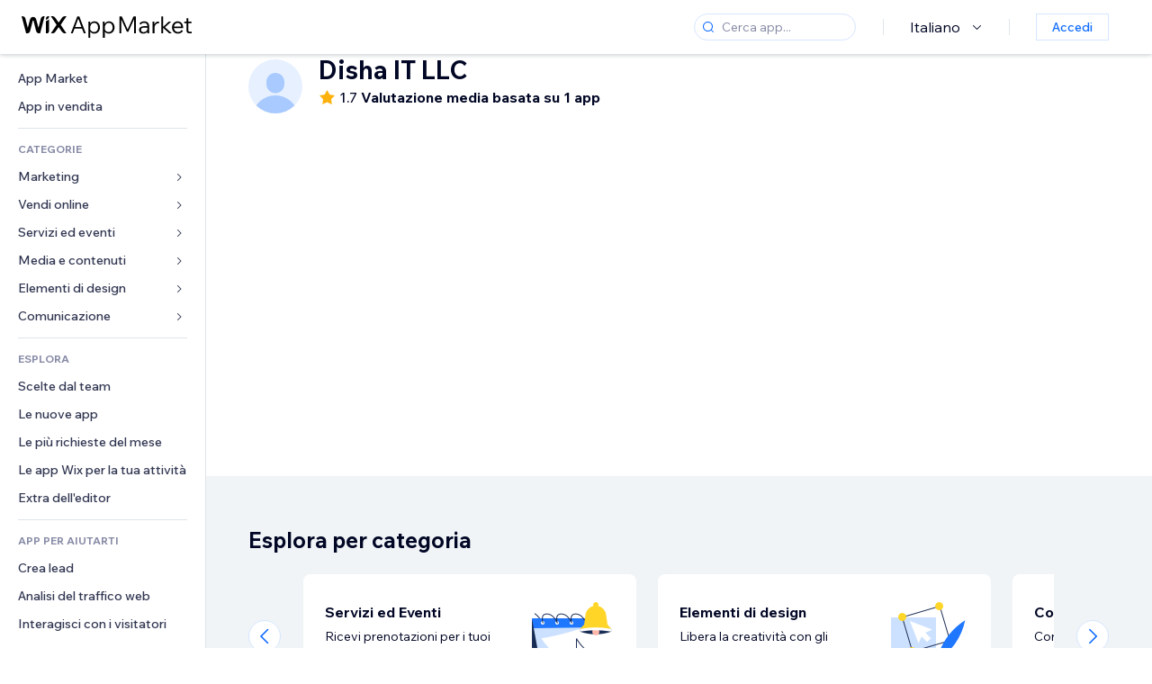

--- FILE ---
content_type: text/html; charset=utf-8
request_url: https://it.wix.com/app-market/developer/disha-it-llc
body_size: 89986
content:
<!doctype html>
<html>

  <head>

    <meta http-equiv="content-type" content="text/html; charset=UTF-8" />
    <meta http-equiv="content-language" content='it' />

    
    <title data-meta-tags-aggregator="true"></title>
    
    <meta data-meta-tags-aggregator="true" property="og:title" content="" />
    
    <meta data-meta-tags-aggregator="true" name="description" content="" />
    
    <meta data-meta-tags-aggregator="true" property="og:description" content="" />
    
    <link rel="alternate" hreflang="x-default" href="" />
    
    <link rel="alternate" hreflang="cs" href="" />
    
    <link rel="alternate" hreflang="da" href="" />
    
    <link rel="alternate" hreflang="de" href="" />
    
    <link rel="alternate" hreflang="en" href="" />
    
    <link rel="alternate" hreflang="es" href="" />
    
    <link rel="alternate" hreflang="fr" href="" />
    
    <link rel="alternate" hreflang="hi" href="" />
    
    <link rel="alternate" hreflang="it" href="" />
    
    <link rel="alternate" hreflang="ja" href="" />
    
    <link rel="alternate" hreflang="ko" href="" />
    
    <link rel="alternate" hreflang="nl" href="" />
    
    <link rel="alternate" hreflang="no" href="" />
    
    <link rel="alternate" hreflang="pt" href="" />
    
    <link rel="alternate" hreflang="ru" href="" />
    
    <link rel="alternate" hreflang="sv" href="" />
    
    <link rel="alternate" hreflang="th" href="" />
    
    <link rel="alternate" hreflang="tr" href="" />
    
    <link rel="alternate" hreflang="uk" href="" />
    
    <link rel="alternate" hreflang="zh" href="" />
    
    <meta data-meta-tags-aggregator="true" property="og:url" content="https://it.wix.com/app-market/developer/disha-it-llc" />
    
    <link data-meta-tags-aggregator="true" rel="canonical" href="https://it.wix.com/app-market/developer/disha-it-llc" />
    
    <title data-meta-tags-aggregator="true">Le migliori app  | App Market Wix</title>
    
    <meta data-meta-tags-aggregator="true" property="og:type" content="website" />
    
    <meta data-meta-tags-aggregator="true" property="og:title" content="Le migliori app  | App Market Wix" />
    
    <meta data-meta-tags-aggregator="true" property="og:description" content="[object Object]" />
    
    <meta data-meta-tags-aggregator="true" property="og:image" content="https://static.parastorage.com/services/one-app-market/1.940.0/images/share-app-market.jpg"/>
    
    <meta data-meta-tags-aggregator="true" name="fb:app_id" content="236335823061286"></meta>
    
    <meta data-meta-tags-aggregator="true" name="twitter:account_id" content="6608082"></meta>
    
    <meta data-meta-tags-aggregator="true" name="twitter:card" content="https://static.parastorage.com/services/one-app-market/1.940.0/images/share-app-market.jpg"></meta>
    
    <meta data-meta-tags-aggregator="true" name="twitter:site" content="@Wix"></meta>
    
    <meta data-meta-tags-aggregator="true" name="twitter:title" content=" | Wix App Market | Wix.com"/>
    
    <meta data-meta-tags-aggregator="true" name="twitter:description" content="[object Object]" />
    
    <meta data-meta-tags-aggregator="true" name="twitter:image:src" content="" />
    
    <link rel="alternate" hrefLang="x-default" href="https://www.wix.com/app-market/developer/disha-it-llc" />
    
    <link rel="alternate" hreflang="cs" href="https://cs.wix.com/app-market/developer/disha-it-llc" />
    
    <link rel="alternate" hreflang="da" href="https://da.wix.com/app-market/developer/disha-it-llc" />
    
    <link rel="alternate" hreflang="de" href="https://de.wix.com/app-market/developer/disha-it-llc" />
    
    <link rel="alternate" hreflang="en"href="https://www.wix.com/app-market/developer/disha-it-llc" />
    
    <link rel="alternate" hreflang="es" href="https://es.wix.com/app-market/developer/disha-it-llc" />
    
    <link rel="alternate" hreflang="fr" href="https://fr.wix.com/app-market/developer/disha-it-llc" />
    
    <link rel="alternate" hreflang="hi" href="https://hi.wix.com/app-market/developer/disha-it-llc" />
    
    <link rel="alternate" hreflang="it" href="https://it.wix.com/app-market/developer/disha-it-llc" />
    
    <link rel="alternate" hreflang="ja" href="https://ja.wix.com/app-market/developer/disha-it-llc" />
    
    <link rel="alternate" hreflang="ko" href="https://ko.wix.com/app-market/developer/disha-it-llc" />
    
    <link rel="alternate" hreflang="nl" href="https://nl.wix.com/app-market/developer/disha-it-llc" />
    
    <link rel="alternate" hreflang="no" href="https://no.wix.com/app-market/developer/disha-it-llc" />
    
    <link rel="alternate" hreflang="pt" href="https://pt.wix.com/app-market/developer/disha-it-llc" />
    
    <link rel="alternate" hreflang="ru" href="https://ru.wix.com/app-market/developer/disha-it-llc" />
    
    <link rel="alternate" hreflang="sv" href="https://sv.wix.com/app-market/developer/disha-it-llc" />
    
    <link rel="alternate" hreflang="th" href="https://th.wix.com/app-market/developer/disha-it-llc" />
    
    <link rel="alternate" hreflang="tr" href="https://tr.wix.com/app-market/developer/disha-it-llc" />
    
    <link rel="alternate" hreflang="uk" href="https://uk.wix.com/app-market/developer/disha-it-llc" />
    
    <link rel="alternate" hreflang="zh" href="https://zh.wix.com/app-market/developer/disha-it-llc" />
    

    <link rel="shortcut icon" href="https://www.wix.com/favicon.ico" type="image/x-icon"/>
    <script src="https://static.parastorage.com/unpkg/react@18.3.1/umd/react.production.min.js"></script>
    <script src="https://static.parastorage.com/unpkg/react-dom@18.3.1/umd/react-dom.production.min.js"></script>
    <link rel="stylesheet" type="text/css" href="//static.parastorage.com/services/marketplace-standalone/1.6703.0/app.min.css">
    <script
      async
      src="https://static.parastorage.com/unpkg/@sentry/browser@5.30.0/build/bundle.min.js"
      crossorigin="anonymous"
    ></script>   
    <script async
      src="https://static.parastorage.com/polyfill/v2/polyfill.min.js?features=default,es6,es7,es2017&flags=gated&unknown=polyfill&rum=0"></script>
    <script async src="//static.parastorage.com/services/cookie-consent-policy-client/1.972.0//app.bundle.min.js"></script>
    <script async src="//static.parastorage.com/services/tag-manager-client/1.1028.0//hostTags.bundle.min.js"></script>
    <style>
      body {
        padding: 0;
        margin: 0;
      }
    </style>

<meta name="viewport" content="width=device-width, initial-scale=1.0" />
    <link rel="stylesheet" href="//static.parastorage.com/unpkg/@wix/wix-fonts@1.14.0/madefor.min.css" >
<link rel="stylesheet" href="//static.parastorage.com/services/wix-footer/9ec02797730e05a13a84c409f9dd39ac3df1ba35296bfcbc54b81574/app.min.css" >
<script id="wix-footer-script" defer src="//static.parastorage.com/services/wix-footer/9ec02797730e05a13a84c409f9dd39ac3df1ba35296bfcbc54b81574/app.bundle.min.js"></script>
<script>
  window.document.getElementById('wix-footer-script').onload = function () {
    var config = {"brand":"wix","language":"it","header":false,"footer":true,"sticky":false};

    if (typeof config === 'string') {
      config = JSON.parse(config)
    }

    window.WixFooter.render({...config, target: document.querySelector('#WIX_FOOTER'), replaceTarget: true})
  };
</script>

  </head>

  <body>
      
    <div id="root"><div class="_1lfz4do"><div data-hook="marketplace"><!--$--><span data-newcolorsbranding="true" class="wds_1_236_0_newColorsBranding__root wds_1_236_0_madefordisplay__madefordisplay wds_1_236_0_madefor__madefor"><div class="_tokxo3 "><span class="_11n29dz"><img src="//static.parastorage.com/services/marketplace-component/1.5176.0/assets/images/menu.svg"/></span><a class="_1tx34n6" href="https://it.wix.com/app-market/"><img class="_1ov3k7l" src="//static.parastorage.com/services/marketplace-component/1.5176.0/assets/images/wix-app-market-new-logo.svg" alt="Wix App Market Logo"/></a><div class="_19dckbe"><span class="_1oyqofb"><svg viewBox="0 0 24 24" fill="currentColor" width="24" height="24"><path d="M19.8535534,19.1464466 C20.0488155,19.3417088 20.0488155,19.6582912 19.8535534,19.8535534 C19.6582912,20.0488155 19.3417088,20.0488155 19.1464466,19.8535534 L15.4380219,16.1451287 C14.1187738,17.3000688 12.3911257,18 10.5,18 C6.35786438,18 3,14.6421356 3,10.5 C3,6.35786438 6.35786438,3 10.5,3 C14.6421356,3 18,6.35786438 18,10.5 C18,12.3911257 17.3000688,14.1187738 16.1451287,15.4380219 L19.8535534,19.1464466 Z M17,10.5 C17,6.91014913 14.0898509,4 10.5,4 C6.91014913,4 4,6.91014913 4,10.5 C4,14.0898509 6.91014913,17 10.5,17 C14.0898509,17 17,14.0898509 17,10.5 Z"></path></svg></span><div class="_j8i7fp"><div tabindex="0" style="width:fit-content;outline:none"><div data-testid="search-box-container" style="width:fit-content"><div><div data-testid="search-input" class="_1qhacg2
        _13961kf
        
        
        
        "><div data-hook="search-input" class="wds_1_236_0_Search__root wds_1_236_0_Search---expandDirection-5-right wds_1_236_0_Search---size-5-small wds_1_236_0_Search---border-5-round"><div data-hook="search-content" class="wds_1_236_0_Search__content"><div data-hook="search-inputwithoptions" data-popover-root="true" class="wds_1_236_0_PopoverNext__root wds_1_236_0_InputWithOptions__root wds_1_236_0_InputWithOptions---size-6-medium"><div data-input-parent="true" class="wds_1_236_0_PopoverNextTrigger__root" data-hook="search-inputwithoptions-trigger" aria-expanded="false" aria-haspopup="dialog"><div class="wds_1_236_0_Input__root wds_1_236_0_Input---size-5-small wds_1_236_0_Input---border-5-round" data-input-root="true" data-size="small" data-prefix="true" data-focus="false"><div class="wds_1_236_0_Input__wrapper"><div class="wds_1_236_0_IconAffix__root wds_1_236_0_IconAffix---size-5-small wds_1_236_0_IconAffix--inPrefix wds_1_236_0_IconAffix---border-5-round"><svg viewBox="0 0 18 18" fill="currentColor" width="18px" height="18px"><path d="M14.8539503,14.1467096 C15.0478453,14.3412138 15.0475893,14.6560006 14.8533783,14.8501892 C14.6592498,15.0442953 14.3445263,15.0442862 14.1504091,14.8501689 L12.020126,12.7261364 C11.066294,13.5214883 9.8390282,14 8.5,14 C5.46243388,14 3,11.5375661 3,8.5 C3,5.46243388 5.46243388,3 8.5,3 C11.5375661,3 14,5.46243388 14,8.5 C14,9.83874333 13.5216919,11.0657718 12.726644,12.0195172 L14.8539503,14.1467096 Z M8.5,13 C10.9852814,13 13,10.9852814 13,8.5 C13,6.01471863 10.9852814,4 8.5,4 C6.01471863,4 4,6.01471863 4,8.5 C4,10.9852814 6.01471863,13 8.5,13 Z"></path></svg></div><input data-hook="wsr-input" data-mask="false" class="wds_1_236_0_Input__input" style="text-overflow:clip" placeholder="Cerca app..." tabindex="0" autoComplete="off" maxLength="524288" aria-expanded="false" aria-controls="InputWithOptions628506-listbox" value=""/></div></div></div></div></div></div></div></div></div></div></div><div class="_h9oja5"></div><div class="wds_1_236_0_Box__root wds_1_236_0_Box---direction-10-horizontal wds_1_236_0_Box---justifyContent-6-middle _1vyecmj" style="--wds_1_236_0_Box-gap:0"><div data-hook="languages-popover" data-content-hook="popover-content-languages-popover-0" class="wds_1_236_0_Popover__root wds_1_236_0_Popover---skin-5-light" data-zindex="1000"><div class="wds_1_236_0_Popover__element" data-hook="popover-element"><div class="wds_1_236_0_Box__root wds_1_236_0_Box---direction-10-horizontal" style="margin-right:24px;margin-left:29px;--wds_1_236_0_Box-gap:0"><button data-skin="dark" data-underline="none" data-size="medium" class="wds_1_236_0_ButtonCore__root wds_1_236_0_Focusable__root wds_1_236_0_TextButton__root wds_1_236_0_TextButton---skin-4-dark wds_1_236_0_TextButton---underline-4-none wds_1_236_0_TextButton---size-6-medium" type="button" tabindex="0" aria-disabled="false"><span class="wds_1_236_0_ButtonCore__content">Italiano</span><svg viewBox="0 0 24 24" fill="currentColor" width="24" height="24" class="wds_1_236_0_ButtonCore__suffix" data-hook="suffix-icon"><path d="M8.14644661,10.1464466 C8.34170876,9.95118446 8.65829124,9.95118446 8.85355339,10.1464466 L12.4989857,13.7981758 L16.1502401,10.1464466 C16.3455022,9.95118446 16.6620847,9.95118446 16.8573469,10.1464466 C17.052609,10.3417088 17.052609,10.6582912 16.8573469,10.8535534 L12.4989857,15.2123894 L8.14644661,10.8535534 C7.95118446,10.6582912 7.95118446,10.3417088 8.14644661,10.1464466 Z"></path></svg></button></div></div></div><div class="wds_1_236_0_Box__root wds_1_236_0_Box---direction-10-horizontal" style="min-height:18px;--wds_1_236_0_Box-gap:0"><hr class="wds_1_236_0_Divider__root wds_1_236_0_Divider---direction-8-vertical wds_1_236_0_Divider---skin-5-light"/></div><div class="wds_1_236_0_Box__root wds_1_236_0_Box---direction-10-horizontal" style="margin-right:24px;margin-left:29px;--wds_1_236_0_Box-gap:0"><button data-size="small" data-priority="secondary" class="wds_1_236_0_ButtonCore__root wds_1_236_0_Focusable__root wds_1_236_0_Button__root wds_1_236_0_Button---skin-8-standard wds_1_236_0_Button---priority-9-secondary wds_1_236_0_Button---size-5-small _15bjy98" type="button" tabindex="0"><span class="wds_1_236_0_ButtonCore__content">Accedi</span></button></div></div></div></div><div class="_29vnoa " data-testid="mobile-menu-container"><div class="_cq2htm"><div class="_my1rvh"><a href="/app-market"><img data-testid="wix-logo" alt="wix logo" src="//static.parastorage.com/services/marketplace-component/1.5176.0/assets/images/wix-app-market-new-logo.svg"/></a><svg viewBox="0 0 24 24" fill="currentColor" width="30px" height="30px"><path d="M17 6 12.001 10.999 7 6 6 7 11.001 11.999 6 17 7 18 12.001 12.999 17 18 18 17 13 11.999 18 7z"></path></svg></div><hr class="wds_1_236_0_Divider__root wds_1_236_0_Divider---direction-10-horizontal wds_1_236_0_Divider---skin-5-light"/><div class="wds_1_236_0_Box__root wds_1_236_0_Box---direction-10-horizontal" style="padding-top:24px;padding-bottom:18px;--wds_1_236_0_Box-gap:0"><button data-hook="languages-mobile-menu" data-skin="dark" data-underline="none" data-size="medium" class="wds_1_236_0_ButtonCore__root wds_1_236_0_Focusable__root wds_1_236_0_TextButton__root wds_1_236_0_TextButton---skin-4-dark wds_1_236_0_TextButton---underline-4-none wds_1_236_0_TextButton---size-6-medium" type="button" tabindex="0" aria-disabled="false"><svg viewBox="0 0 24 24" fill="currentColor" width="24" height="24" class="wds_1_236_0_ButtonCore__prefix" data-hook="prefix-icon"><path d="M4.42676427,15 L7.19778729,15 C7.069206,14.209578 7,13.3700549 7,12.5 C7,11.6299451 7.069206,10.790422 7.19778729,10 L4.42676427,10 C4.15038555,10.7819473 4,11.6234114 4,12.5 C4,13.3765886 4.15038555,14.2180527 4.42676427,15 Z M4.86504659,16 C5.7403587,17.6558985 7.21741102,18.9446239 9.0050441,19.5750165 C8.30729857,18.6953657 7.74701714,17.4572396 7.39797964,16 L4.86504659,16 Z M18.5732357,15 C18.8496144,14.2180527 19,13.3765886 19,12.5 C19,11.6234114 18.8496144,10.7819473 18.5732357,10 L15.8022127,10 C15.930794,10.790422 16,11.6299451 16,12.5 C16,13.3700549 15.930794,14.209578 15.8022127,15 L18.5732357,15 Z M18.1349534,16 L15.6020204,16 C15.2529829,17.4572396 14.6927014,18.6953657 13.9949559,19.5750165 C15.782589,18.9446239 17.2596413,17.6558985 18.1349534,16 Z M8.21230689,15 L14.7876931,15 C14.9240019,14.2216581 15,13.3811544 15,12.5 C15,11.6188456 14.9240019,10.7783419 14.7876931,10 L8.21230689,10 C8.07599807,10.7783419 8,11.6188456 8,12.5 C8,13.3811544 8.07599807,14.2216581 8.21230689,15 Z M8.42865778,16 C9.05255412,18.3998027 10.270949,20 11.5,20 C12.729051,20 13.9474459,18.3998027 14.5713422,16 L8.42865778,16 Z M4.86504659,9 L7.39797964,9 C7.74701714,7.54276045 8.30729857,6.30463431 9.0050441,5.42498347 C7.21741102,6.05537614 5.7403587,7.34410146 4.86504659,9 Z M18.1349534,9 C17.2596413,7.34410146 15.782589,6.05537614 13.9949559,5.42498347 C14.6927014,6.30463431 15.2529829,7.54276045 15.6020204,9 L18.1349534,9 Z M8.42865778,9 L14.5713422,9 C13.9474459,6.60019727 12.729051,5 11.5,5 C10.270949,5 9.05255412,6.60019727 8.42865778,9 Z M11.5,21 C6.80557963,21 3,17.1944204 3,12.5 C3,7.80557963 6.80557963,4 11.5,4 C16.1944204,4 20,7.80557963 20,12.5 C20,17.1944204 16.1944204,21 11.5,21 Z"></path></svg><span class="wds_1_236_0_ButtonCore__content">Italiano</span></button></div><div></div><hr class="wds_1_236_0_Divider__root wds_1_236_0_Divider---direction-10-horizontal wds_1_236_0_Divider---skin-5-light"/><div class="_k89m4k"><button data-priority="secondary" data-size="medium" class="wds_1_236_0_ButtonCore__root wds_1_236_0_Focusable__root wds_1_236_0_Button__root wds_1_236_0_Button---skin-8-standard wds_1_236_0_Button---priority-9-secondary wds_1_236_0_Button---size-6-medium" type="button" tabindex="0"><span class="wds_1_236_0_ButtonCore__content">Accedi</span></button></div></div></div><div class="_7m51bi "><div class="_1e0sqa9"><span class="_69h4vc"><div tabindex="0" style="width:fit-content;outline:none"><div data-testid="search-box-container" style="width:fit-content"><div><div data-testid="search-input" class="_1qhacg2
        
        
        
        
        "><div data-hook="search-input" class="wds_1_236_0_Search__root wds_1_236_0_Search---expandDirection-5-right wds_1_236_0_Search---size-5-large wds_1_236_0_Search---border-5-round"><div data-hook="search-content" class="wds_1_236_0_Search__content"><div data-hook="search-inputwithoptions" data-popover-root="true" class="wds_1_236_0_PopoverNext__root wds_1_236_0_InputWithOptions__root wds_1_236_0_InputWithOptions---size-6-medium"><div data-input-parent="true" class="wds_1_236_0_PopoverNextTrigger__root" data-hook="search-inputwithoptions-trigger" aria-expanded="false" aria-haspopup="dialog"><div class="wds_1_236_0_Input__root wds_1_236_0_Input---size-5-large wds_1_236_0_Input---border-5-round" data-input-root="true" data-size="large" data-prefix="true" data-focus="false"><div class="wds_1_236_0_Input__wrapper"><div class="wds_1_236_0_IconAffix__root wds_1_236_0_IconAffix---size-5-large wds_1_236_0_IconAffix--inPrefix wds_1_236_0_IconAffix---border-5-round"><svg viewBox="0 0 24 24" fill="currentColor" width="24px" height="24px"><path d="M19.8535534,19.1464466 C20.0488155,19.3417088 20.0488155,19.6582912 19.8535534,19.8535534 C19.6582912,20.0488155 19.3417088,20.0488155 19.1464466,19.8535534 L15.4380219,16.1451287 C14.1187738,17.3000688 12.3911257,18 10.5,18 C6.35786438,18 3,14.6421356 3,10.5 C3,6.35786438 6.35786438,3 10.5,3 C14.6421356,3 18,6.35786438 18,10.5 C18,12.3911257 17.3000688,14.1187738 16.1451287,15.4380219 L19.8535534,19.1464466 Z M17,10.5 C17,6.91014913 14.0898509,4 10.5,4 C6.91014913,4 4,6.91014913 4,10.5 C4,14.0898509 6.91014913,17 10.5,17 C14.0898509,17 17,14.0898509 17,10.5 Z"></path></svg></div><input data-hook="wsr-input" data-mask="false" class="wds_1_236_0_Input__input" style="text-overflow:clip" placeholder="Cerca app..." tabindex="0" autoComplete="off" maxLength="524288" aria-expanded="false" aria-controls="InputWithOptions628509-listbox" value=""/></div></div></div></div></div></div></div></div></div></div><svg viewBox="0 0 24 24" fill="currentColor" width="24" height="24"><path d="M17 6 12.001 10.999 7 6 6 7 11.001 11.999 6 17 7 18 12.001 12.999 17 18 18 17 13 11.999 18 7z"></path></svg></span><span data-mask="false" class="wds_1_236_0_Text__root wds_1_236_0_Text---size-6-medium wds_1_236_0_Text---skin-8-standard wds_1_236_0_Text---weight-4-thin wds_1_236_0_Text---list-style-9-checkmark wds_1_236_0_Text---overflow-wrap-6-normal _11889jo" data-size="medium" data-secondary="false" data-skin="standard" data-light="false" data-weight="thin" data-widows="false" data-list-style="checkmark" data-overflow-wrap="normal">Trending Topics</span><div tabindex="0" data-testid="suggestion-default-popular" class="_gyyep5 suggestion " style="background-color:transparent"><svg viewBox="0 0 24 24" fill="currentColor" width="24" height="24" style="color:#3899ec;width:24px;height:24px"><path d="M19.8535534,19.1464466 C20.0488155,19.3417088 20.0488155,19.6582912 19.8535534,19.8535534 C19.6582912,20.0488155 19.3417088,20.0488155 19.1464466,19.8535534 L15.4380219,16.1451287 C14.1187738,17.3000688 12.3911257,18 10.5,18 C6.35786438,18 3,14.6421356 3,10.5 C3,6.35786438 6.35786438,3 10.5,3 C14.6421356,3 18,6.35786438 18,10.5 C18,12.3911257 17.3000688,14.1187738 16.1451287,15.4380219 L19.8535534,19.1464466 Z M17,10.5 C17,6.91014913 14.0898509,4 10.5,4 C6.91014913,4 4,6.91014913 4,10.5 C4,14.0898509 6.91014913,17 10.5,17 C14.0898509,17 17,14.0898509 17,10.5 Z"></path></svg><div class="_3qj64q"><span data-testid="suggestion-default-1" data-hook="suggestion-default-1" data-mask="false" class="wds_1_236_0_Text__root wds_1_236_0_Text---size-5-small wds_1_236_0_Text---skin-8-standard wds_1_236_0_Text---weight-4-bold wds_1_236_0_Text---list-style-9-checkmark wds_1_236_0_Text---overflow-wrap-6-normal" data-size="small" data-secondary="false" data-skin="standard" data-light="false" data-weight="bold" data-widows="false" data-list-style="checkmark" data-overflow-wrap="normal">negozio online</span></div></div><div tabindex="0" data-testid="suggestion-default-popular" class="_gyyep5 suggestion " style="background-color:transparent"><svg viewBox="0 0 24 24" fill="currentColor" width="24" height="24" style="color:#3899ec;width:24px;height:24px"><path d="M19.8535534,19.1464466 C20.0488155,19.3417088 20.0488155,19.6582912 19.8535534,19.8535534 C19.6582912,20.0488155 19.3417088,20.0488155 19.1464466,19.8535534 L15.4380219,16.1451287 C14.1187738,17.3000688 12.3911257,18 10.5,18 C6.35786438,18 3,14.6421356 3,10.5 C3,6.35786438 6.35786438,3 10.5,3 C14.6421356,3 18,6.35786438 18,10.5 C18,12.3911257 17.3000688,14.1187738 16.1451287,15.4380219 L19.8535534,19.1464466 Z M17,10.5 C17,6.91014913 14.0898509,4 10.5,4 C6.91014913,4 4,6.91014913 4,10.5 C4,14.0898509 6.91014913,17 10.5,17 C14.0898509,17 17,14.0898509 17,10.5 Z"></path></svg><div class="_3qj64q"><span data-testid="suggestion-default-2" data-hook="suggestion-default-2" data-mask="false" class="wds_1_236_0_Text__root wds_1_236_0_Text---size-5-small wds_1_236_0_Text---skin-8-standard wds_1_236_0_Text---weight-4-bold wds_1_236_0_Text---list-style-9-checkmark wds_1_236_0_Text---overflow-wrap-6-normal" data-size="small" data-secondary="false" data-skin="standard" data-light="false" data-weight="bold" data-widows="false" data-list-style="checkmark" data-overflow-wrap="normal">prenotazioni</span></div></div><div tabindex="0" data-testid="suggestion-default-popular" class="_gyyep5 suggestion " style="background-color:transparent"><svg viewBox="0 0 24 24" fill="currentColor" width="24" height="24" style="color:#3899ec;width:24px;height:24px"><path d="M19.8535534,19.1464466 C20.0488155,19.3417088 20.0488155,19.6582912 19.8535534,19.8535534 C19.6582912,20.0488155 19.3417088,20.0488155 19.1464466,19.8535534 L15.4380219,16.1451287 C14.1187738,17.3000688 12.3911257,18 10.5,18 C6.35786438,18 3,14.6421356 3,10.5 C3,6.35786438 6.35786438,3 10.5,3 C14.6421356,3 18,6.35786438 18,10.5 C18,12.3911257 17.3000688,14.1187738 16.1451287,15.4380219 L19.8535534,19.1464466 Z M17,10.5 C17,6.91014913 14.0898509,4 10.5,4 C6.91014913,4 4,6.91014913 4,10.5 C4,14.0898509 6.91014913,17 10.5,17 C14.0898509,17 17,14.0898509 17,10.5 Z"></path></svg><div class="_3qj64q"><span data-testid="suggestion-default-3" data-hook="suggestion-default-3" data-mask="false" class="wds_1_236_0_Text__root wds_1_236_0_Text---size-5-small wds_1_236_0_Text---skin-8-standard wds_1_236_0_Text---weight-4-bold wds_1_236_0_Text---list-style-9-checkmark wds_1_236_0_Text---overflow-wrap-6-normal" data-size="small" data-secondary="false" data-skin="standard" data-light="false" data-weight="bold" data-widows="false" data-list-style="checkmark" data-overflow-wrap="normal">eventi</span></div></div><div tabindex="0" data-testid="suggestion-default-popular" class="_gyyep5 suggestion " style="background-color:transparent"><svg viewBox="0 0 24 24" fill="currentColor" width="24" height="24" style="color:#3899ec;width:24px;height:24px"><path d="M19.8535534,19.1464466 C20.0488155,19.3417088 20.0488155,19.6582912 19.8535534,19.8535534 C19.6582912,20.0488155 19.3417088,20.0488155 19.1464466,19.8535534 L15.4380219,16.1451287 C14.1187738,17.3000688 12.3911257,18 10.5,18 C6.35786438,18 3,14.6421356 3,10.5 C3,6.35786438 6.35786438,3 10.5,3 C14.6421356,3 18,6.35786438 18,10.5 C18,12.3911257 17.3000688,14.1187738 16.1451287,15.4380219 L19.8535534,19.1464466 Z M17,10.5 C17,6.91014913 14.0898509,4 10.5,4 C6.91014913,4 4,6.91014913 4,10.5 C4,14.0898509 6.91014913,17 10.5,17 C14.0898509,17 17,14.0898509 17,10.5 Z"></path></svg><div class="_3qj64q"><span data-testid="suggestion-default-4" data-hook="suggestion-default-4" data-mask="false" class="wds_1_236_0_Text__root wds_1_236_0_Text---size-5-small wds_1_236_0_Text---skin-8-standard wds_1_236_0_Text---weight-4-bold wds_1_236_0_Text---list-style-9-checkmark wds_1_236_0_Text---overflow-wrap-6-normal" data-size="small" data-secondary="false" data-skin="standard" data-light="false" data-weight="bold" data-widows="false" data-list-style="checkmark" data-overflow-wrap="normal">popup</span></div></div></div></div><div data-testid="marketplace-layout" class="_iqrf8f" style="min-height:calc(100vh - 60px)"><div class="wds_1_236_0_Box__root wds_1_236_0_Box---direction-10-horizontal _yj2pvi" style="--wds_1_236_0_Box-gap:0;z-index:10"><div class="wds_1_236_0_SidebarNext__root" style="width:228px"><section class="wds_1_236_0_SidebarNext__section wds_1_236_0_SidebarNext---skin-5-light" aria-label="Sidebar" data-skin="light" data-hidden="false" data-selected="developer-disha-it-llc" data-width="228" data-minimized="false" data-selected-key="developer-disha-it-llc" data-is-selected-expanded="false" data-margin-left="calc(-1 * 228px)" style="width:228px"><header data-hook="sidebar-header"></header><div class="wds_1_236_0_SidebarNext__content"><nav data-hook="sidebar-content-wrapper" class="wds_1_236_0_SidebarNext__scrollArea wds_1_236_0_SidebarNext---skin-5-light" style="width:228px"><ul class="wds_1_236_0_SidebarNext__listItems"><li class="wds_1_236_0_SidebarItemNext__listItem" aria-level="1" data-hook="sidebar-collection-item-home"><div class="wds_1_236_0_SidebarItemNext__tooltipWrapper" tabindex="0"><div data-content-hook="popover-content--0" class="wds_1_236_0_Popover__root wds_1_236_0_Popover---skin-4-dark wds_1_236_0_Tooltip__root wds_1_236_0_Tooltip---size-6-medium wds_1_236_0_SidebarItemNext__tooltip" data-zindex="6000" data-size="medium"><div class="wds_1_236_0_Popover__element" data-hook="popover-element"><a tabindex="-1" class="wds_1_236_0_SidebarItemNext__root wds_1_236_0_SidebarItemNext---skin-5-light wds_1_236_0_SidebarItemNext---level-1-1 wds_1_236_0_SidebarItemNext--legacy" data-hook="sidebarsectionitem-button" type="button" role="link" href="https://it.wix.com/app-market/?referral=menu_navigation" data-selected="false" data-text-size="small" data-skin="light"><div class="wds_1_236_0_SidebarItemNext__textWrapper"><div><div data-hook="fadeStyles"><div data-hook="moveStyles"><div data-hook="scaleStyles"><div data-hook="toggleStyles"><span data-hook="sidebarsectionitem-title" data-mask="false" class="wds_1_236_0_Text__root wds_1_236_0_Text---size-5-small wds_1_236_0_Text--secondary wds_1_236_0_Text---skin-8-standard wds_1_236_0_Text---weight-6-normal wds_1_236_0_Text---list-style-9-checkmark wds_1_236_0_Text---overflow-wrap-6-normal wds_1_236_0_SidebarItemNext__text" data-size="small" data-secondary="true" data-skin="standard" data-light="false" data-weight="normal" data-widows="false" data-list-style="checkmark" data-overflow-wrap="normal">App Market</span></div></div></div></div></div></div></a></div></div></div></li><li class="wds_1_236_0_SidebarItemNext__listItem" aria-level="1" data-hook="sidebar-collection-item-collection-apps-on-sale"><div class="wds_1_236_0_SidebarItemNext__tooltipWrapper" tabindex="0"><div data-content-hook="popover-content--0" class="wds_1_236_0_Popover__root wds_1_236_0_Popover---skin-4-dark wds_1_236_0_Tooltip__root wds_1_236_0_Tooltip---size-6-medium wds_1_236_0_SidebarItemNext__tooltip" data-zindex="6000" data-size="medium"><div class="wds_1_236_0_Popover__element" data-hook="popover-element"><a tabindex="-1" class="wds_1_236_0_SidebarItemNext__root wds_1_236_0_SidebarItemNext---skin-5-light wds_1_236_0_SidebarItemNext---level-1-1 wds_1_236_0_SidebarItemNext--legacy" data-hook="sidebarsectionitem-button" type="button" role="link" href="https://it.wix.com/app-market/collection/apps-on-sale?referral=menu_navigation" data-selected="false" data-text-size="small" data-skin="light"><div class="wds_1_236_0_SidebarItemNext__textWrapper"><div><div data-hook="fadeStyles"><div data-hook="moveStyles"><div data-hook="scaleStyles"><div data-hook="toggleStyles"><span data-hook="sidebarsectionitem-title" data-mask="false" class="wds_1_236_0_Text__root wds_1_236_0_Text---size-5-small wds_1_236_0_Text--secondary wds_1_236_0_Text---skin-8-standard wds_1_236_0_Text---weight-6-normal wds_1_236_0_Text---list-style-9-checkmark wds_1_236_0_Text---overflow-wrap-6-normal wds_1_236_0_SidebarItemNext__text" data-size="small" data-secondary="true" data-skin="standard" data-light="false" data-weight="normal" data-widows="false" data-list-style="checkmark" data-overflow-wrap="normal">App in vendita</span></div></div></div></div></div></div></a></div></div></div></li><div data-skin="light" class="wds_1_236_0_SidebarDividerNext__root" aria-hidden="true"><hr class="wds_1_236_0_Divider__root wds_1_236_0_Divider---direction-10-horizontal wds_1_236_0_Divider---skin-5-light wds_1_236_0_SidebarDividerNext__divider wds_1_236_0_SidebarDividerNext---skin-5-light"/></div><span data-title-skin="light" data-mask="false" class="wds_1_236_0_Text__root wds_1_236_0_Text---size-4-tiny wds_1_236_0_Text---skin-8-standard wds_1_236_0_Text---weight-4-bold wds_1_236_0_Text---list-style-9-checkmark wds_1_236_0_Text---overflow-wrap-6-normal wds_1_236_0_SidebarTitleItemNext__root wds_1_236_0_SidebarTitleItemNext---skin-5-light" data-size="tiny" data-secondary="false" data-skin="standard" data-light="false" data-weight="bold" data-widows="false" data-list-style="checkmark" data-overflow-wrap="normal">CATEGORIE</span><li class="wds_1_236_0_SidebarSubMenuNext__root wds_1_236_0_SidebarSubMenuNext---skin-5-light" aria-level="1" data-hook="sidebar-category-item-category-marketing" data-open="false" data-quick-nav-open="false"><div data-hook="sidebar-category-item-category-marketing/submenu-popover" data-content-hook="popover-content-sidebar-category-item-category-marketing/submenu-popover-0" class="wds_1_236_0_Popover__root wds_1_236_0_Popover---skin-5-light wds_1_236_0_SidebarSubMenuNext__navigationPopoverRoot" data-zindex="3000"><div class="wds_1_236_0_Popover__element" data-hook="popover-element"><div class="wds_1_236_0_SidebarItemNext__tooltipWrapper" tabindex="0"><div data-content-hook="popover-content--0" class="wds_1_236_0_Popover__root wds_1_236_0_Popover---skin-4-dark wds_1_236_0_Tooltip__root wds_1_236_0_Tooltip---size-6-medium wds_1_236_0_SidebarItemNext__tooltip" data-zindex="6000" data-size="medium"><div class="wds_1_236_0_Popover__element" data-hook="popover-element"><a tabindex="-1" class="wds_1_236_0_SidebarItemNext__root wds_1_236_0_SidebarItemNext---skin-5-light wds_1_236_0_SidebarItemNext---level-1-1 wds_1_236_0_SidebarItemNext--legacy wds_1_236_0_SidebarSubMenuNext__subMenu wds_1_236_0_SidebarSubMenuNext---animation-6-closed" data-hook="sidebar-category-item-category-marketing/sidebar-item" type="button" role="link" href="https://it.wix.com/app-market/category/marketing?referral=menu_navigation" data-selected="false" data-text-size="small" data-skin="light" aria-expanded="false"><div class="wds_1_236_0_SidebarItemNext__textWrapper"><div><div data-hook="fadeStyles"><div data-hook="moveStyles"><div data-hook="scaleStyles"><div data-hook="toggleStyles"><span data-hook="sidebarsectionitem-title" data-mask="false" class="wds_1_236_0_Text__root wds_1_236_0_Text---size-5-small wds_1_236_0_Text--secondary wds_1_236_0_Text---skin-8-standard wds_1_236_0_Text---weight-6-normal wds_1_236_0_Text---list-style-9-checkmark wds_1_236_0_Text---overflow-wrap-6-normal wds_1_236_0_SidebarItemNext__text" data-size="small" data-secondary="true" data-skin="standard" data-light="false" data-weight="normal" data-widows="false" data-list-style="checkmark" data-overflow-wrap="normal">Marketing</span></div></div></div></div></div></div><div class="wds_1_236_0_SidebarItemNext__suffixContainer" aria-hidden="true"><span data-hook="sidebar-sub-menu-chevron" class="wds_1_236_0_SidebarItemNext__suffix"><span class="wds_1_236_0_SidebarSubMenuNext__chevronRight"><svg viewBox="0 0 18 18" fill="currentColor" width="18px" height="18px" data-hook="sidebar-submenu-chevron-right"><path d="M7.85366656,5.14812687 L11.7010886,9.00019644 L7.84883812,12.8545114 C7.65549651,13.047853 7.34217977,13.047853 7.14893188,12.8546051 C6.95549906,12.6611723 6.95512999,12.3476697 7.14810684,12.153782 L10.287268,8.99980356 L7.14821587,5.8468489 C6.95542094,5.6532001 6.95611314,5.33992556 7.14976194,5.14713064 C7.15006407,5.14682984 7.15036659,5.14652943 7.1506695,5.14622941 C7.34555703,4.95320179 7.65982386,4.95405003 7.85366656,5.14812687 Z"></path></svg></span></span></div></a></div></div></div></div></div><ul class="wds_1_236_0_SidebarSubMenuNext__subMenuItems wds_1_236_0_SidebarSubMenuNext---animation-6-closed wds_1_236_0_SidebarSubMenuNext---level-1-2" aria-hidden="true"><li class="wds_1_236_0_SidebarItemNext__listItem" aria-level="2" data-hook="sidebar-subcategory-item-sub-category-ads"><div class="wds_1_236_0_SidebarItemNext__tooltipWrapper" tabindex="-1"><div data-content-hook="popover-content--0" class="wds_1_236_0_Popover__root wds_1_236_0_Popover---skin-4-dark wds_1_236_0_Tooltip__root wds_1_236_0_Tooltip---size-6-medium wds_1_236_0_SidebarItemNext__tooltip" data-zindex="6000" data-size="medium"><div class="wds_1_236_0_Popover__element" data-hook="popover-element"><a tabindex="-1" class="wds_1_236_0_SidebarItemNext__root wds_1_236_0_SidebarItemNext---skin-5-light wds_1_236_0_SidebarItemNext---level-1-2 wds_1_236_0_SidebarItemNext--legacy" data-hook="sidebarsectionitem-button" type="button" role="link" href="https://it.wix.com/app-market/category/marketing/ads?referral=menu_navigation&amp;subCat=ads" data-selected="false" data-text-size="tiny" data-skin="light"><div class="wds_1_236_0_SidebarItemNext__textWrapper"><div><div data-hook="fadeStyles"><div data-hook="moveStyles"><div data-hook="scaleStyles"><div data-hook="toggleStyles"><span data-hook="sidebarsectionitem-title" data-mask="false" class="wds_1_236_0_Text__root wds_1_236_0_Text---size-4-tiny wds_1_236_0_Text--secondary wds_1_236_0_Text---skin-8-standard wds_1_236_0_Text---weight-6-normal wds_1_236_0_Text---list-style-9-checkmark wds_1_236_0_Text---overflow-wrap-6-normal wds_1_236_0_SidebarItemNext__text" data-size="tiny" data-secondary="true" data-skin="standard" data-light="false" data-weight="normal" data-widows="false" data-list-style="checkmark" data-overflow-wrap="normal">Inserzioni</span></div></div></div></div></div></div></a></div></div></div></li><li class="wds_1_236_0_SidebarItemNext__listItem" aria-level="2" data-hook="sidebar-subcategory-item-sub-category-mobile"><div class="wds_1_236_0_SidebarItemNext__tooltipWrapper" tabindex="-1"><div data-content-hook="popover-content--0" class="wds_1_236_0_Popover__root wds_1_236_0_Popover---skin-4-dark wds_1_236_0_Tooltip__root wds_1_236_0_Tooltip---size-6-medium wds_1_236_0_SidebarItemNext__tooltip" data-zindex="6000" data-size="medium"><div class="wds_1_236_0_Popover__element" data-hook="popover-element"><a tabindex="-1" class="wds_1_236_0_SidebarItemNext__root wds_1_236_0_SidebarItemNext---skin-5-light wds_1_236_0_SidebarItemNext---level-1-2 wds_1_236_0_SidebarItemNext--legacy" data-hook="sidebarsectionitem-button" type="button" role="link" href="https://it.wix.com/app-market/category/marketing/mobile?referral=menu_navigation&amp;subCat=mobile" data-selected="false" data-text-size="tiny" data-skin="light"><div class="wds_1_236_0_SidebarItemNext__textWrapper"><div><div data-hook="fadeStyles"><div data-hook="moveStyles"><div data-hook="scaleStyles"><div data-hook="toggleStyles"><span data-hook="sidebarsectionitem-title" data-mask="false" class="wds_1_236_0_Text__root wds_1_236_0_Text---size-4-tiny wds_1_236_0_Text--secondary wds_1_236_0_Text---skin-8-standard wds_1_236_0_Text---weight-6-normal wds_1_236_0_Text---list-style-9-checkmark wds_1_236_0_Text---overflow-wrap-6-normal wds_1_236_0_SidebarItemNext__text" data-size="tiny" data-secondary="true" data-skin="standard" data-light="false" data-weight="normal" data-widows="false" data-list-style="checkmark" data-overflow-wrap="normal">Mobile</span></div></div></div></div></div></div></a></div></div></div></li><li class="wds_1_236_0_SidebarItemNext__listItem" aria-level="2" data-hook="sidebar-subcategory-item-sub-category-analytics"><div class="wds_1_236_0_SidebarItemNext__tooltipWrapper" tabindex="-1"><div data-content-hook="popover-content--0" class="wds_1_236_0_Popover__root wds_1_236_0_Popover---skin-4-dark wds_1_236_0_Tooltip__root wds_1_236_0_Tooltip---size-6-medium wds_1_236_0_SidebarItemNext__tooltip" data-zindex="6000" data-size="medium"><div class="wds_1_236_0_Popover__element" data-hook="popover-element"><a tabindex="-1" class="wds_1_236_0_SidebarItemNext__root wds_1_236_0_SidebarItemNext---skin-5-light wds_1_236_0_SidebarItemNext---level-1-2 wds_1_236_0_SidebarItemNext--legacy" data-hook="sidebarsectionitem-button" type="button" role="link" href="https://it.wix.com/app-market/category/marketing/analytics?referral=menu_navigation&amp;subCat=analytics" data-selected="false" data-text-size="tiny" data-skin="light"><div class="wds_1_236_0_SidebarItemNext__textWrapper"><div><div data-hook="fadeStyles"><div data-hook="moveStyles"><div data-hook="scaleStyles"><div data-hook="toggleStyles"><span data-hook="sidebarsectionitem-title" data-mask="false" class="wds_1_236_0_Text__root wds_1_236_0_Text---size-4-tiny wds_1_236_0_Text--secondary wds_1_236_0_Text---skin-8-standard wds_1_236_0_Text---weight-6-normal wds_1_236_0_Text---list-style-9-checkmark wds_1_236_0_Text---overflow-wrap-6-normal wds_1_236_0_SidebarItemNext__text" data-size="tiny" data-secondary="true" data-skin="standard" data-light="false" data-weight="normal" data-widows="false" data-list-style="checkmark" data-overflow-wrap="normal">Dati analitici</span></div></div></div></div></div></div></a></div></div></div></li><li class="wds_1_236_0_SidebarItemNext__listItem" aria-level="2" data-hook="sidebar-subcategory-item-sub-category-social"><div class="wds_1_236_0_SidebarItemNext__tooltipWrapper" tabindex="-1"><div data-content-hook="popover-content--0" class="wds_1_236_0_Popover__root wds_1_236_0_Popover---skin-4-dark wds_1_236_0_Tooltip__root wds_1_236_0_Tooltip---size-6-medium wds_1_236_0_SidebarItemNext__tooltip" data-zindex="6000" data-size="medium"><div class="wds_1_236_0_Popover__element" data-hook="popover-element"><a tabindex="-1" class="wds_1_236_0_SidebarItemNext__root wds_1_236_0_SidebarItemNext---skin-5-light wds_1_236_0_SidebarItemNext---level-1-2 wds_1_236_0_SidebarItemNext--legacy" data-hook="sidebarsectionitem-button" type="button" role="link" href="https://it.wix.com/app-market/category/marketing/social?referral=menu_navigation&amp;subCat=social" data-selected="false" data-text-size="tiny" data-skin="light"><div class="wds_1_236_0_SidebarItemNext__textWrapper"><div><div data-hook="fadeStyles"><div data-hook="moveStyles"><div data-hook="scaleStyles"><div data-hook="toggleStyles"><span data-hook="sidebarsectionitem-title" data-mask="false" class="wds_1_236_0_Text__root wds_1_236_0_Text---size-4-tiny wds_1_236_0_Text--secondary wds_1_236_0_Text---skin-8-standard wds_1_236_0_Text---weight-6-normal wds_1_236_0_Text---list-style-9-checkmark wds_1_236_0_Text---overflow-wrap-6-normal wds_1_236_0_SidebarItemNext__text" data-size="tiny" data-secondary="true" data-skin="standard" data-light="false" data-weight="normal" data-widows="false" data-list-style="checkmark" data-overflow-wrap="normal">Social</span></div></div></div></div></div></div></a></div></div></div></li><li class="wds_1_236_0_SidebarItemNext__listItem" aria-level="2" data-hook="sidebar-subcategory-item-sub-category-seo"><div class="wds_1_236_0_SidebarItemNext__tooltipWrapper" tabindex="-1"><div data-content-hook="popover-content--0" class="wds_1_236_0_Popover__root wds_1_236_0_Popover---skin-4-dark wds_1_236_0_Tooltip__root wds_1_236_0_Tooltip---size-6-medium wds_1_236_0_SidebarItemNext__tooltip" data-zindex="6000" data-size="medium"><div class="wds_1_236_0_Popover__element" data-hook="popover-element"><a tabindex="-1" class="wds_1_236_0_SidebarItemNext__root wds_1_236_0_SidebarItemNext---skin-5-light wds_1_236_0_SidebarItemNext---level-1-2 wds_1_236_0_SidebarItemNext--legacy" data-hook="sidebarsectionitem-button" type="button" role="link" href="https://it.wix.com/app-market/category/marketing/seo?referral=menu_navigation&amp;subCat=seo" data-selected="false" data-text-size="tiny" data-skin="light"><div class="wds_1_236_0_SidebarItemNext__textWrapper"><div><div data-hook="fadeStyles"><div data-hook="moveStyles"><div data-hook="scaleStyles"><div data-hook="toggleStyles"><span data-hook="sidebarsectionitem-title" data-mask="false" class="wds_1_236_0_Text__root wds_1_236_0_Text---size-4-tiny wds_1_236_0_Text--secondary wds_1_236_0_Text---skin-8-standard wds_1_236_0_Text---weight-6-normal wds_1_236_0_Text---list-style-9-checkmark wds_1_236_0_Text---overflow-wrap-6-normal wds_1_236_0_SidebarItemNext__text" data-size="tiny" data-secondary="true" data-skin="standard" data-light="false" data-weight="normal" data-widows="false" data-list-style="checkmark" data-overflow-wrap="normal">SEO</span></div></div></div></div></div></div></a></div></div></div></li><li class="wds_1_236_0_SidebarItemNext__listItem" aria-level="2" data-hook="sidebar-subcategory-item-sub-category-engagement"><div class="wds_1_236_0_SidebarItemNext__tooltipWrapper" tabindex="-1"><div data-content-hook="popover-content--0" class="wds_1_236_0_Popover__root wds_1_236_0_Popover---skin-4-dark wds_1_236_0_Tooltip__root wds_1_236_0_Tooltip---size-6-medium wds_1_236_0_SidebarItemNext__tooltip" data-zindex="6000" data-size="medium"><div class="wds_1_236_0_Popover__element" data-hook="popover-element"><a tabindex="-1" class="wds_1_236_0_SidebarItemNext__root wds_1_236_0_SidebarItemNext---skin-5-light wds_1_236_0_SidebarItemNext---level-1-2 wds_1_236_0_SidebarItemNext--legacy" data-hook="sidebarsectionitem-button" type="button" role="link" href="https://it.wix.com/app-market/category/marketing/engagement?referral=menu_navigation&amp;subCat=engagement" data-selected="false" data-text-size="tiny" data-skin="light"><div class="wds_1_236_0_SidebarItemNext__textWrapper"><div><div data-hook="fadeStyles"><div data-hook="moveStyles"><div data-hook="scaleStyles"><div data-hook="toggleStyles"><span data-hook="sidebarsectionitem-title" data-mask="false" class="wds_1_236_0_Text__root wds_1_236_0_Text---size-4-tiny wds_1_236_0_Text--secondary wds_1_236_0_Text---skin-8-standard wds_1_236_0_Text---weight-6-normal wds_1_236_0_Text---list-style-9-checkmark wds_1_236_0_Text---overflow-wrap-6-normal wds_1_236_0_SidebarItemNext__text" data-size="tiny" data-secondary="true" data-skin="standard" data-light="false" data-weight="normal" data-widows="false" data-list-style="checkmark" data-overflow-wrap="normal">Coinvolgimento</span></div></div></div></div></div></div></a></div></div></div></li><li class="wds_1_236_0_SidebarItemNext__listItem" aria-level="2" data-hook="sidebar-subcategory-item-sub-category-site-listings"><div class="wds_1_236_0_SidebarItemNext__tooltipWrapper" tabindex="-1"><div data-content-hook="popover-content--0" class="wds_1_236_0_Popover__root wds_1_236_0_Popover---skin-4-dark wds_1_236_0_Tooltip__root wds_1_236_0_Tooltip---size-6-medium wds_1_236_0_SidebarItemNext__tooltip" data-zindex="6000" data-size="medium"><div class="wds_1_236_0_Popover__element" data-hook="popover-element"><a tabindex="-1" class="wds_1_236_0_SidebarItemNext__root wds_1_236_0_SidebarItemNext---skin-5-light wds_1_236_0_SidebarItemNext---level-1-2 wds_1_236_0_SidebarItemNext--legacy" data-hook="sidebarsectionitem-button" type="button" role="link" href="https://it.wix.com/app-market/category/marketing/site-listings?referral=menu_navigation&amp;subCat=site-listings" data-selected="false" data-text-size="tiny" data-skin="light"><div class="wds_1_236_0_SidebarItemNext__textWrapper"><div><div data-hook="fadeStyles"><div data-hook="moveStyles"><div data-hook="scaleStyles"><div data-hook="toggleStyles"><span data-hook="sidebarsectionitem-title" data-mask="false" class="wds_1_236_0_Text__root wds_1_236_0_Text---size-4-tiny wds_1_236_0_Text--secondary wds_1_236_0_Text---skin-8-standard wds_1_236_0_Text---weight-6-normal wds_1_236_0_Text---list-style-9-checkmark wds_1_236_0_Text---overflow-wrap-6-normal wds_1_236_0_SidebarItemNext__text" data-size="tiny" data-secondary="true" data-skin="standard" data-light="false" data-weight="normal" data-widows="false" data-list-style="checkmark" data-overflow-wrap="normal">Inserzioni sito</span></div></div></div></div></div></div></a></div></div></div></li><li class="wds_1_236_0_SidebarItemNext__listItem" aria-level="2" data-hook="sidebar-subcategory-item-sub-category-email"><div class="wds_1_236_0_SidebarItemNext__tooltipWrapper" tabindex="-1"><div data-content-hook="popover-content--0" class="wds_1_236_0_Popover__root wds_1_236_0_Popover---skin-4-dark wds_1_236_0_Tooltip__root wds_1_236_0_Tooltip---size-6-medium wds_1_236_0_SidebarItemNext__tooltip" data-zindex="6000" data-size="medium"><div class="wds_1_236_0_Popover__element" data-hook="popover-element"><a tabindex="-1" class="wds_1_236_0_SidebarItemNext__root wds_1_236_0_SidebarItemNext---skin-5-light wds_1_236_0_SidebarItemNext---level-1-2 wds_1_236_0_SidebarItemNext--legacy" data-hook="sidebarsectionitem-button" type="button" role="link" href="https://it.wix.com/app-market/category/marketing/email?referral=menu_navigation&amp;subCat=email" data-selected="false" data-text-size="tiny" data-skin="light"><div class="wds_1_236_0_SidebarItemNext__textWrapper"><div><div data-hook="fadeStyles"><div data-hook="moveStyles"><div data-hook="scaleStyles"><div data-hook="toggleStyles"><span data-hook="sidebarsectionitem-title" data-mask="false" class="wds_1_236_0_Text__root wds_1_236_0_Text---size-4-tiny wds_1_236_0_Text--secondary wds_1_236_0_Text---skin-8-standard wds_1_236_0_Text---weight-6-normal wds_1_236_0_Text---list-style-9-checkmark wds_1_236_0_Text---overflow-wrap-6-normal wds_1_236_0_SidebarItemNext__text" data-size="tiny" data-secondary="true" data-skin="standard" data-light="false" data-weight="normal" data-widows="false" data-list-style="checkmark" data-overflow-wrap="normal">Email</span></div></div></div></div></div></div></a></div></div></div></li><li class="wds_1_236_0_SidebarItemNext__listItem" aria-level="2" data-hook="sidebar-subcategory-item-sub-category-conversion"><div class="wds_1_236_0_SidebarItemNext__tooltipWrapper" tabindex="-1"><div data-content-hook="popover-content--0" class="wds_1_236_0_Popover__root wds_1_236_0_Popover---skin-4-dark wds_1_236_0_Tooltip__root wds_1_236_0_Tooltip---size-6-medium wds_1_236_0_SidebarItemNext__tooltip" data-zindex="6000" data-size="medium"><div class="wds_1_236_0_Popover__element" data-hook="popover-element"><a tabindex="-1" class="wds_1_236_0_SidebarItemNext__root wds_1_236_0_SidebarItemNext---skin-5-light wds_1_236_0_SidebarItemNext---level-1-2 wds_1_236_0_SidebarItemNext--legacy" data-hook="sidebarsectionitem-button" type="button" role="link" href="https://it.wix.com/app-market/category/marketing/conversion?referral=menu_navigation&amp;subCat=conversion" data-selected="false" data-text-size="tiny" data-skin="light"><div class="wds_1_236_0_SidebarItemNext__textWrapper"><div><div data-hook="fadeStyles"><div data-hook="moveStyles"><div data-hook="scaleStyles"><div data-hook="toggleStyles"><span data-hook="sidebarsectionitem-title" data-mask="false" class="wds_1_236_0_Text__root wds_1_236_0_Text---size-4-tiny wds_1_236_0_Text--secondary wds_1_236_0_Text---skin-8-standard wds_1_236_0_Text---weight-6-normal wds_1_236_0_Text---list-style-9-checkmark wds_1_236_0_Text---overflow-wrap-6-normal wds_1_236_0_SidebarItemNext__text" data-size="tiny" data-secondary="true" data-skin="standard" data-light="false" data-weight="normal" data-widows="false" data-list-style="checkmark" data-overflow-wrap="normal">Conversioni</span></div></div></div></div></div></div></a></div></div></div></li></ul></li><li class="wds_1_236_0_SidebarSubMenuNext__root wds_1_236_0_SidebarSubMenuNext---skin-5-light" aria-level="1" data-hook="sidebar-category-item-category-ecommerce" data-open="false" data-quick-nav-open="false"><div data-hook="sidebar-category-item-category-ecommerce/submenu-popover" data-content-hook="popover-content-sidebar-category-item-category-ecommerce/submenu-popover-0" class="wds_1_236_0_Popover__root wds_1_236_0_Popover---skin-5-light wds_1_236_0_SidebarSubMenuNext__navigationPopoverRoot" data-zindex="3000"><div class="wds_1_236_0_Popover__element" data-hook="popover-element"><div class="wds_1_236_0_SidebarItemNext__tooltipWrapper" tabindex="0"><div data-content-hook="popover-content--0" class="wds_1_236_0_Popover__root wds_1_236_0_Popover---skin-4-dark wds_1_236_0_Tooltip__root wds_1_236_0_Tooltip---size-6-medium wds_1_236_0_SidebarItemNext__tooltip" data-zindex="6000" data-size="medium"><div class="wds_1_236_0_Popover__element" data-hook="popover-element"><a tabindex="-1" class="wds_1_236_0_SidebarItemNext__root wds_1_236_0_SidebarItemNext---skin-5-light wds_1_236_0_SidebarItemNext---level-1-1 wds_1_236_0_SidebarItemNext--legacy wds_1_236_0_SidebarSubMenuNext__subMenu wds_1_236_0_SidebarSubMenuNext---animation-6-closed" data-hook="sidebar-category-item-category-ecommerce/sidebar-item" type="button" role="link" href="https://it.wix.com/app-market/category/ecommerce?referral=menu_navigation" data-selected="false" data-text-size="small" data-skin="light" aria-expanded="false"><div class="wds_1_236_0_SidebarItemNext__textWrapper"><div><div data-hook="fadeStyles"><div data-hook="moveStyles"><div data-hook="scaleStyles"><div data-hook="toggleStyles"><span data-hook="sidebarsectionitem-title" data-mask="false" class="wds_1_236_0_Text__root wds_1_236_0_Text---size-5-small wds_1_236_0_Text--secondary wds_1_236_0_Text---skin-8-standard wds_1_236_0_Text---weight-6-normal wds_1_236_0_Text---list-style-9-checkmark wds_1_236_0_Text---overflow-wrap-6-normal wds_1_236_0_SidebarItemNext__text" data-size="small" data-secondary="true" data-skin="standard" data-light="false" data-weight="normal" data-widows="false" data-list-style="checkmark" data-overflow-wrap="normal">Vendi online</span></div></div></div></div></div></div><div class="wds_1_236_0_SidebarItemNext__suffixContainer" aria-hidden="true"><span data-hook="sidebar-sub-menu-chevron" class="wds_1_236_0_SidebarItemNext__suffix"><span class="wds_1_236_0_SidebarSubMenuNext__chevronRight"><svg viewBox="0 0 18 18" fill="currentColor" width="18px" height="18px" data-hook="sidebar-submenu-chevron-right"><path d="M7.85366656,5.14812687 L11.7010886,9.00019644 L7.84883812,12.8545114 C7.65549651,13.047853 7.34217977,13.047853 7.14893188,12.8546051 C6.95549906,12.6611723 6.95512999,12.3476697 7.14810684,12.153782 L10.287268,8.99980356 L7.14821587,5.8468489 C6.95542094,5.6532001 6.95611314,5.33992556 7.14976194,5.14713064 C7.15006407,5.14682984 7.15036659,5.14652943 7.1506695,5.14622941 C7.34555703,4.95320179 7.65982386,4.95405003 7.85366656,5.14812687 Z"></path></svg></span></span></div></a></div></div></div></div></div><ul class="wds_1_236_0_SidebarSubMenuNext__subMenuItems wds_1_236_0_SidebarSubMenuNext---animation-6-closed wds_1_236_0_SidebarSubMenuNext---level-1-2" aria-hidden="true"><li class="wds_1_236_0_SidebarItemNext__listItem" aria-level="2" data-hook="sidebar-subcategory-item-sub-category-stores"><div class="wds_1_236_0_SidebarItemNext__tooltipWrapper" tabindex="-1"><div data-content-hook="popover-content--0" class="wds_1_236_0_Popover__root wds_1_236_0_Popover---skin-4-dark wds_1_236_0_Tooltip__root wds_1_236_0_Tooltip---size-6-medium wds_1_236_0_SidebarItemNext__tooltip" data-zindex="6000" data-size="medium"><div class="wds_1_236_0_Popover__element" data-hook="popover-element"><a tabindex="-1" class="wds_1_236_0_SidebarItemNext__root wds_1_236_0_SidebarItemNext---skin-5-light wds_1_236_0_SidebarItemNext---level-1-2 wds_1_236_0_SidebarItemNext--legacy" data-hook="sidebarsectionitem-button" type="button" role="link" href="https://it.wix.com/app-market/category/ecommerce/stores?referral=menu_navigation&amp;subCat=stores" data-selected="false" data-text-size="tiny" data-skin="light"><div class="wds_1_236_0_SidebarItemNext__textWrapper"><div><div data-hook="fadeStyles"><div data-hook="moveStyles"><div data-hook="scaleStyles"><div data-hook="toggleStyles"><span data-hook="sidebarsectionitem-title" data-mask="false" class="wds_1_236_0_Text__root wds_1_236_0_Text---size-4-tiny wds_1_236_0_Text--secondary wds_1_236_0_Text---skin-8-standard wds_1_236_0_Text---weight-6-normal wds_1_236_0_Text---list-style-9-checkmark wds_1_236_0_Text---overflow-wrap-6-normal wds_1_236_0_SidebarItemNext__text" data-size="tiny" data-secondary="true" data-skin="standard" data-light="false" data-weight="normal" data-widows="false" data-list-style="checkmark" data-overflow-wrap="normal">Negozi</span></div></div></div></div></div></div></a></div></div></div></li><li class="wds_1_236_0_SidebarItemNext__listItem" aria-level="2" data-hook="sidebar-subcategory-item-sub-category-shipping--delivery"><div class="wds_1_236_0_SidebarItemNext__tooltipWrapper" tabindex="-1"><div data-content-hook="popover-content--0" class="wds_1_236_0_Popover__root wds_1_236_0_Popover---skin-4-dark wds_1_236_0_Tooltip__root wds_1_236_0_Tooltip---size-6-medium wds_1_236_0_SidebarItemNext__tooltip" data-zindex="6000" data-size="medium"><div class="wds_1_236_0_Popover__element" data-hook="popover-element"><a tabindex="-1" class="wds_1_236_0_SidebarItemNext__root wds_1_236_0_SidebarItemNext---skin-5-light wds_1_236_0_SidebarItemNext---level-1-2 wds_1_236_0_SidebarItemNext--legacy" data-hook="sidebarsectionitem-button" type="button" role="link" href="https://it.wix.com/app-market/category/ecommerce/shipping--delivery?referral=menu_navigation&amp;subCat=shipping--delivery" data-selected="false" data-text-size="tiny" data-skin="light"><div class="wds_1_236_0_SidebarItemNext__textWrapper"><div><div data-hook="fadeStyles"><div data-hook="moveStyles"><div data-hook="scaleStyles"><div data-hook="toggleStyles"><span data-hook="sidebarsectionitem-title" data-mask="false" class="wds_1_236_0_Text__root wds_1_236_0_Text---size-4-tiny wds_1_236_0_Text--secondary wds_1_236_0_Text---skin-8-standard wds_1_236_0_Text---weight-6-normal wds_1_236_0_Text---list-style-9-checkmark wds_1_236_0_Text---overflow-wrap-6-normal wds_1_236_0_SidebarItemNext__text" data-size="tiny" data-secondary="true" data-skin="standard" data-light="false" data-weight="normal" data-widows="false" data-list-style="checkmark" data-overflow-wrap="normal">Spedizione e consegna</span></div></div></div></div></div></div></a></div></div></div></li><li class="wds_1_236_0_SidebarItemNext__listItem" aria-level="2" data-hook="sidebar-subcategory-item-sub-category-sell-buttons"><div class="wds_1_236_0_SidebarItemNext__tooltipWrapper" tabindex="-1"><div data-content-hook="popover-content--0" class="wds_1_236_0_Popover__root wds_1_236_0_Popover---skin-4-dark wds_1_236_0_Tooltip__root wds_1_236_0_Tooltip---size-6-medium wds_1_236_0_SidebarItemNext__tooltip" data-zindex="6000" data-size="medium"><div class="wds_1_236_0_Popover__element" data-hook="popover-element"><a tabindex="-1" class="wds_1_236_0_SidebarItemNext__root wds_1_236_0_SidebarItemNext---skin-5-light wds_1_236_0_SidebarItemNext---level-1-2 wds_1_236_0_SidebarItemNext--legacy" data-hook="sidebarsectionitem-button" type="button" role="link" href="https://it.wix.com/app-market/category/ecommerce/sell-buttons?referral=menu_navigation&amp;subCat=sell-buttons" data-selected="false" data-text-size="tiny" data-skin="light"><div class="wds_1_236_0_SidebarItemNext__textWrapper"><div><div data-hook="fadeStyles"><div data-hook="moveStyles"><div data-hook="scaleStyles"><div data-hook="toggleStyles"><span data-hook="sidebarsectionitem-title" data-mask="false" class="wds_1_236_0_Text__root wds_1_236_0_Text---size-4-tiny wds_1_236_0_Text--secondary wds_1_236_0_Text---skin-8-standard wds_1_236_0_Text---weight-6-normal wds_1_236_0_Text---list-style-9-checkmark wds_1_236_0_Text---overflow-wrap-6-normal wds_1_236_0_SidebarItemNext__text" data-size="tiny" data-secondary="true" data-skin="standard" data-light="false" data-weight="normal" data-widows="false" data-list-style="checkmark" data-overflow-wrap="normal">Tasti Vendi</span></div></div></div></div></div></div></a></div></div></div></li><li class="wds_1_236_0_SidebarItemNext__listItem" aria-level="2" data-hook="sidebar-subcategory-item-sub-category-online-courses"><div class="wds_1_236_0_SidebarItemNext__tooltipWrapper" tabindex="-1"><div data-content-hook="popover-content--0" class="wds_1_236_0_Popover__root wds_1_236_0_Popover---skin-4-dark wds_1_236_0_Tooltip__root wds_1_236_0_Tooltip---size-6-medium wds_1_236_0_SidebarItemNext__tooltip" data-zindex="6000" data-size="medium"><div class="wds_1_236_0_Popover__element" data-hook="popover-element"><a tabindex="-1" class="wds_1_236_0_SidebarItemNext__root wds_1_236_0_SidebarItemNext---skin-5-light wds_1_236_0_SidebarItemNext---level-1-2 wds_1_236_0_SidebarItemNext--legacy" data-hook="sidebarsectionitem-button" type="button" role="link" href="https://it.wix.com/app-market/category/ecommerce/online-courses?referral=menu_navigation&amp;subCat=online-courses" data-selected="false" data-text-size="tiny" data-skin="light"><div class="wds_1_236_0_SidebarItemNext__textWrapper"><div><div data-hook="fadeStyles"><div data-hook="moveStyles"><div data-hook="scaleStyles"><div data-hook="toggleStyles"><span data-hook="sidebarsectionitem-title" data-mask="false" class="wds_1_236_0_Text__root wds_1_236_0_Text---size-4-tiny wds_1_236_0_Text--secondary wds_1_236_0_Text---skin-8-standard wds_1_236_0_Text---weight-6-normal wds_1_236_0_Text---list-style-9-checkmark wds_1_236_0_Text---overflow-wrap-6-normal wds_1_236_0_SidebarItemNext__text" data-size="tiny" data-secondary="true" data-skin="standard" data-light="false" data-weight="normal" data-widows="false" data-list-style="checkmark" data-overflow-wrap="normal">Corsi online</span></div></div></div></div></div></div></a></div></div></div></li><li class="wds_1_236_0_SidebarItemNext__listItem" aria-level="2" data-hook="sidebar-subcategory-item-sub-category-print-on-demand"><div class="wds_1_236_0_SidebarItemNext__tooltipWrapper" tabindex="-1"><div data-content-hook="popover-content--0" class="wds_1_236_0_Popover__root wds_1_236_0_Popover---skin-4-dark wds_1_236_0_Tooltip__root wds_1_236_0_Tooltip---size-6-medium wds_1_236_0_SidebarItemNext__tooltip" data-zindex="6000" data-size="medium"><div class="wds_1_236_0_Popover__element" data-hook="popover-element"><a tabindex="-1" class="wds_1_236_0_SidebarItemNext__root wds_1_236_0_SidebarItemNext---skin-5-light wds_1_236_0_SidebarItemNext---level-1-2 wds_1_236_0_SidebarItemNext--legacy" data-hook="sidebarsectionitem-button" type="button" role="link" href="https://it.wix.com/app-market/category/ecommerce/print-on-demand?referral=menu_navigation&amp;subCat=print-on-demand" data-selected="false" data-text-size="tiny" data-skin="light"><div class="wds_1_236_0_SidebarItemNext__textWrapper"><div><div data-hook="fadeStyles"><div data-hook="moveStyles"><div data-hook="scaleStyles"><div data-hook="toggleStyles"><span data-hook="sidebarsectionitem-title" data-mask="false" class="wds_1_236_0_Text__root wds_1_236_0_Text---size-4-tiny wds_1_236_0_Text--secondary wds_1_236_0_Text---skin-8-standard wds_1_236_0_Text---weight-6-normal wds_1_236_0_Text---list-style-9-checkmark wds_1_236_0_Text---overflow-wrap-6-normal wds_1_236_0_SidebarItemNext__text" data-size="tiny" data-secondary="true" data-skin="standard" data-light="false" data-weight="normal" data-widows="false" data-list-style="checkmark" data-overflow-wrap="normal">Stampa su richiesta</span></div></div></div></div></div></div></a></div></div></div></li><li class="wds_1_236_0_SidebarItemNext__listItem" aria-level="2" data-hook="sidebar-subcategory-item-sub-category-accounting"><div class="wds_1_236_0_SidebarItemNext__tooltipWrapper" tabindex="-1"><div data-content-hook="popover-content--0" class="wds_1_236_0_Popover__root wds_1_236_0_Popover---skin-4-dark wds_1_236_0_Tooltip__root wds_1_236_0_Tooltip---size-6-medium wds_1_236_0_SidebarItemNext__tooltip" data-zindex="6000" data-size="medium"><div class="wds_1_236_0_Popover__element" data-hook="popover-element"><a tabindex="-1" class="wds_1_236_0_SidebarItemNext__root wds_1_236_0_SidebarItemNext---skin-5-light wds_1_236_0_SidebarItemNext---level-1-2 wds_1_236_0_SidebarItemNext--legacy" data-hook="sidebarsectionitem-button" type="button" role="link" href="https://it.wix.com/app-market/category/ecommerce/accounting?referral=menu_navigation&amp;subCat=accounting" data-selected="false" data-text-size="tiny" data-skin="light"><div class="wds_1_236_0_SidebarItemNext__textWrapper"><div><div data-hook="fadeStyles"><div data-hook="moveStyles"><div data-hook="scaleStyles"><div data-hook="toggleStyles"><span data-hook="sidebarsectionitem-title" data-mask="false" class="wds_1_236_0_Text__root wds_1_236_0_Text---size-4-tiny wds_1_236_0_Text--secondary wds_1_236_0_Text---skin-8-standard wds_1_236_0_Text---weight-6-normal wds_1_236_0_Text---list-style-9-checkmark wds_1_236_0_Text---overflow-wrap-6-normal wds_1_236_0_SidebarItemNext__text" data-size="tiny" data-secondary="true" data-skin="standard" data-light="false" data-weight="normal" data-widows="false" data-list-style="checkmark" data-overflow-wrap="normal">Amministrazione</span></div></div></div></div></div></div></a></div></div></div></li><li class="wds_1_236_0_SidebarItemNext__listItem" aria-level="2" data-hook="sidebar-subcategory-item-sub-category-coupons--loyalty"><div class="wds_1_236_0_SidebarItemNext__tooltipWrapper" tabindex="-1"><div data-content-hook="popover-content--0" class="wds_1_236_0_Popover__root wds_1_236_0_Popover---skin-4-dark wds_1_236_0_Tooltip__root wds_1_236_0_Tooltip---size-6-medium wds_1_236_0_SidebarItemNext__tooltip" data-zindex="6000" data-size="medium"><div class="wds_1_236_0_Popover__element" data-hook="popover-element"><a tabindex="-1" class="wds_1_236_0_SidebarItemNext__root wds_1_236_0_SidebarItemNext---skin-5-light wds_1_236_0_SidebarItemNext---level-1-2 wds_1_236_0_SidebarItemNext--legacy" data-hook="sidebarsectionitem-button" type="button" role="link" href="https://it.wix.com/app-market/category/ecommerce/coupons--loyalty?referral=menu_navigation&amp;subCat=coupons--loyalty" data-selected="false" data-text-size="tiny" data-skin="light"><div class="wds_1_236_0_SidebarItemNext__textWrapper"><div><div data-hook="fadeStyles"><div data-hook="moveStyles"><div data-hook="scaleStyles"><div data-hook="toggleStyles"><span data-hook="sidebarsectionitem-title" data-mask="false" class="wds_1_236_0_Text__root wds_1_236_0_Text---size-4-tiny wds_1_236_0_Text--secondary wds_1_236_0_Text---skin-8-standard wds_1_236_0_Text---weight-6-normal wds_1_236_0_Text---list-style-9-checkmark wds_1_236_0_Text---overflow-wrap-6-normal wds_1_236_0_SidebarItemNext__text" data-size="tiny" data-secondary="true" data-skin="standard" data-light="false" data-weight="normal" data-widows="false" data-list-style="checkmark" data-overflow-wrap="normal">Buoni e programmi fedeltà</span></div></div></div></div></div></div></a></div></div></div></li><li class="wds_1_236_0_SidebarItemNext__listItem" aria-level="2" data-hook="sidebar-subcategory-item-sub-category-warehousing-solutions"><div class="wds_1_236_0_SidebarItemNext__tooltipWrapper" tabindex="-1"><div data-content-hook="popover-content--0" class="wds_1_236_0_Popover__root wds_1_236_0_Popover---skin-4-dark wds_1_236_0_Tooltip__root wds_1_236_0_Tooltip---size-6-medium wds_1_236_0_SidebarItemNext__tooltip" data-zindex="6000" data-size="medium"><div class="wds_1_236_0_Popover__element" data-hook="popover-element"><a tabindex="-1" class="wds_1_236_0_SidebarItemNext__root wds_1_236_0_SidebarItemNext---skin-5-light wds_1_236_0_SidebarItemNext---level-1-2 wds_1_236_0_SidebarItemNext--legacy" data-hook="sidebarsectionitem-button" type="button" role="link" href="https://it.wix.com/app-market/category/ecommerce/warehousing-solutions?referral=menu_navigation&amp;subCat=warehousing-solutions" data-selected="false" data-text-size="tiny" data-skin="light"><div class="wds_1_236_0_SidebarItemNext__textWrapper"><div><div data-hook="fadeStyles"><div data-hook="moveStyles"><div data-hook="scaleStyles"><div data-hook="toggleStyles"><span data-hook="sidebarsectionitem-title" data-mask="false" class="wds_1_236_0_Text__root wds_1_236_0_Text---size-4-tiny wds_1_236_0_Text--secondary wds_1_236_0_Text---skin-8-standard wds_1_236_0_Text---weight-6-normal wds_1_236_0_Text---list-style-9-checkmark wds_1_236_0_Text---overflow-wrap-6-normal wds_1_236_0_SidebarItemNext__text" data-size="tiny" data-secondary="true" data-skin="standard" data-light="false" data-weight="normal" data-widows="false" data-list-style="checkmark" data-overflow-wrap="normal">Soluzioni di stoccaggio</span></div></div></div></div></div></div></a></div></div></div></li><li class="wds_1_236_0_SidebarItemNext__listItem" aria-level="2" data-hook="sidebar-subcategory-item-sub-category-dropship"><div class="wds_1_236_0_SidebarItemNext__tooltipWrapper" tabindex="-1"><div data-content-hook="popover-content--0" class="wds_1_236_0_Popover__root wds_1_236_0_Popover---skin-4-dark wds_1_236_0_Tooltip__root wds_1_236_0_Tooltip---size-6-medium wds_1_236_0_SidebarItemNext__tooltip" data-zindex="6000" data-size="medium"><div class="wds_1_236_0_Popover__element" data-hook="popover-element"><a tabindex="-1" class="wds_1_236_0_SidebarItemNext__root wds_1_236_0_SidebarItemNext---skin-5-light wds_1_236_0_SidebarItemNext---level-1-2 wds_1_236_0_SidebarItemNext--legacy" data-hook="sidebarsectionitem-button" type="button" role="link" href="https://it.wix.com/app-market/category/ecommerce/dropship?referral=menu_navigation&amp;subCat=dropship" data-selected="false" data-text-size="tiny" data-skin="light"><div class="wds_1_236_0_SidebarItemNext__textWrapper"><div><div data-hook="fadeStyles"><div data-hook="moveStyles"><div data-hook="scaleStyles"><div data-hook="toggleStyles"><span data-hook="sidebarsectionitem-title" data-mask="false" class="wds_1_236_0_Text__root wds_1_236_0_Text---size-4-tiny wds_1_236_0_Text--secondary wds_1_236_0_Text---skin-8-standard wds_1_236_0_Text---weight-6-normal wds_1_236_0_Text---list-style-9-checkmark wds_1_236_0_Text---overflow-wrap-6-normal wds_1_236_0_SidebarItemNext__text" data-size="tiny" data-secondary="true" data-skin="standard" data-light="false" data-weight="normal" data-widows="false" data-list-style="checkmark" data-overflow-wrap="normal">Dropshipping</span></div></div></div></div></div></div></a></div></div></div></li><li class="wds_1_236_0_SidebarItemNext__listItem" aria-level="2" data-hook="sidebar-subcategory-item-sub-category-pricing--subscription"><div class="wds_1_236_0_SidebarItemNext__tooltipWrapper" tabindex="-1"><div data-content-hook="popover-content--0" class="wds_1_236_0_Popover__root wds_1_236_0_Popover---skin-4-dark wds_1_236_0_Tooltip__root wds_1_236_0_Tooltip---size-6-medium wds_1_236_0_SidebarItemNext__tooltip" data-zindex="6000" data-size="medium"><div class="wds_1_236_0_Popover__element" data-hook="popover-element"><a tabindex="-1" class="wds_1_236_0_SidebarItemNext__root wds_1_236_0_SidebarItemNext---skin-5-light wds_1_236_0_SidebarItemNext---level-1-2 wds_1_236_0_SidebarItemNext--legacy" data-hook="sidebarsectionitem-button" type="button" role="link" href="https://it.wix.com/app-market/category/ecommerce/pricing--subscription?referral=menu_navigation&amp;subCat=pricing--subscription" data-selected="false" data-text-size="tiny" data-skin="light"><div class="wds_1_236_0_SidebarItemNext__textWrapper"><div><div data-hook="fadeStyles"><div data-hook="moveStyles"><div data-hook="scaleStyles"><div data-hook="toggleStyles"><span data-hook="sidebarsectionitem-title" data-mask="false" class="wds_1_236_0_Text__root wds_1_236_0_Text---size-4-tiny wds_1_236_0_Text--secondary wds_1_236_0_Text---skin-8-standard wds_1_236_0_Text---weight-6-normal wds_1_236_0_Text---list-style-9-checkmark wds_1_236_0_Text---overflow-wrap-6-normal wds_1_236_0_SidebarItemNext__text" data-size="tiny" data-secondary="true" data-skin="standard" data-light="false" data-weight="normal" data-widows="false" data-list-style="checkmark" data-overflow-wrap="normal">Prezzi e abbonamenti</span></div></div></div></div></div></div></a></div></div></div></li><li class="wds_1_236_0_SidebarItemNext__listItem" aria-level="2" data-hook="sidebar-subcategory-item-sub-category-crowdfunding"><div class="wds_1_236_0_SidebarItemNext__tooltipWrapper" tabindex="-1"><div data-content-hook="popover-content--0" class="wds_1_236_0_Popover__root wds_1_236_0_Popover---skin-4-dark wds_1_236_0_Tooltip__root wds_1_236_0_Tooltip---size-6-medium wds_1_236_0_SidebarItemNext__tooltip" data-zindex="6000" data-size="medium"><div class="wds_1_236_0_Popover__element" data-hook="popover-element"><a tabindex="-1" class="wds_1_236_0_SidebarItemNext__root wds_1_236_0_SidebarItemNext---skin-5-light wds_1_236_0_SidebarItemNext---level-1-2 wds_1_236_0_SidebarItemNext--legacy" data-hook="sidebarsectionitem-button" type="button" role="link" href="https://it.wix.com/app-market/category/ecommerce/crowdfunding?referral=menu_navigation&amp;subCat=crowdfunding" data-selected="false" data-text-size="tiny" data-skin="light"><div class="wds_1_236_0_SidebarItemNext__textWrapper"><div><div data-hook="fadeStyles"><div data-hook="moveStyles"><div data-hook="scaleStyles"><div data-hook="toggleStyles"><span data-hook="sidebarsectionitem-title" data-mask="false" class="wds_1_236_0_Text__root wds_1_236_0_Text---size-4-tiny wds_1_236_0_Text--secondary wds_1_236_0_Text---skin-8-standard wds_1_236_0_Text---weight-6-normal wds_1_236_0_Text---list-style-9-checkmark wds_1_236_0_Text---overflow-wrap-6-normal wds_1_236_0_SidebarItemNext__text" data-size="tiny" data-secondary="true" data-skin="standard" data-light="false" data-weight="normal" data-widows="false" data-list-style="checkmark" data-overflow-wrap="normal">Crowdfunding</span></div></div></div></div></div></div></a></div></div></div></li><li class="wds_1_236_0_SidebarItemNext__listItem" aria-level="2" data-hook="sidebar-subcategory-item-sub-category-food-beverage"><div class="wds_1_236_0_SidebarItemNext__tooltipWrapper" tabindex="-1"><div data-content-hook="popover-content--0" class="wds_1_236_0_Popover__root wds_1_236_0_Popover---skin-4-dark wds_1_236_0_Tooltip__root wds_1_236_0_Tooltip---size-6-medium wds_1_236_0_SidebarItemNext__tooltip" data-zindex="6000" data-size="medium"><div class="wds_1_236_0_Popover__element" data-hook="popover-element"><a tabindex="-1" class="wds_1_236_0_SidebarItemNext__root wds_1_236_0_SidebarItemNext---skin-5-light wds_1_236_0_SidebarItemNext---level-1-2 wds_1_236_0_SidebarItemNext--legacy" data-hook="sidebarsectionitem-button" type="button" role="link" href="https://it.wix.com/app-market/category/ecommerce/food-beverage?referral=menu_navigation&amp;subCat=food-beverage" data-selected="false" data-text-size="tiny" data-skin="light"><div class="wds_1_236_0_SidebarItemNext__textWrapper"><div><div data-hook="fadeStyles"><div data-hook="moveStyles"><div data-hook="scaleStyles"><div data-hook="toggleStyles"><span data-hook="sidebarsectionitem-title" data-mask="false" class="wds_1_236_0_Text__root wds_1_236_0_Text---size-4-tiny wds_1_236_0_Text--secondary wds_1_236_0_Text---skin-8-standard wds_1_236_0_Text---weight-6-normal wds_1_236_0_Text---list-style-9-checkmark wds_1_236_0_Text---overflow-wrap-6-normal wds_1_236_0_SidebarItemNext__text" data-size="tiny" data-secondary="true" data-skin="standard" data-light="false" data-weight="normal" data-widows="false" data-list-style="checkmark" data-overflow-wrap="normal">Cibo e bevande</span></div></div></div></div></div></div></a></div></div></div></li></ul></li><li class="wds_1_236_0_SidebarSubMenuNext__root wds_1_236_0_SidebarSubMenuNext---skin-5-light" aria-level="1" data-hook="sidebar-category-item-category-booking--events" data-open="false" data-quick-nav-open="false"><div data-hook="sidebar-category-item-category-booking--events/submenu-popover" data-content-hook="popover-content-sidebar-category-item-category-booking--events/submenu-popover-0" class="wds_1_236_0_Popover__root wds_1_236_0_Popover---skin-5-light wds_1_236_0_SidebarSubMenuNext__navigationPopoverRoot" data-zindex="3000"><div class="wds_1_236_0_Popover__element" data-hook="popover-element"><div class="wds_1_236_0_SidebarItemNext__tooltipWrapper" tabindex="0"><div data-content-hook="popover-content--0" class="wds_1_236_0_Popover__root wds_1_236_0_Popover---skin-4-dark wds_1_236_0_Tooltip__root wds_1_236_0_Tooltip---size-6-medium wds_1_236_0_SidebarItemNext__tooltip" data-zindex="6000" data-size="medium"><div class="wds_1_236_0_Popover__element" data-hook="popover-element"><a tabindex="-1" class="wds_1_236_0_SidebarItemNext__root wds_1_236_0_SidebarItemNext---skin-5-light wds_1_236_0_SidebarItemNext---level-1-1 wds_1_236_0_SidebarItemNext--legacy wds_1_236_0_SidebarSubMenuNext__subMenu wds_1_236_0_SidebarSubMenuNext---animation-6-closed" data-hook="sidebar-category-item-category-booking--events/sidebar-item" type="button" role="link" href="https://it.wix.com/app-market/category/booking--events?referral=menu_navigation" data-selected="false" data-text-size="small" data-skin="light" aria-expanded="false"><div class="wds_1_236_0_SidebarItemNext__textWrapper"><div><div data-hook="fadeStyles"><div data-hook="moveStyles"><div data-hook="scaleStyles"><div data-hook="toggleStyles"><span data-hook="sidebarsectionitem-title" data-mask="false" class="wds_1_236_0_Text__root wds_1_236_0_Text---size-5-small wds_1_236_0_Text--secondary wds_1_236_0_Text---skin-8-standard wds_1_236_0_Text---weight-6-normal wds_1_236_0_Text---list-style-9-checkmark wds_1_236_0_Text---overflow-wrap-6-normal wds_1_236_0_SidebarItemNext__text" data-size="small" data-secondary="true" data-skin="standard" data-light="false" data-weight="normal" data-widows="false" data-list-style="checkmark" data-overflow-wrap="normal">Servizi ed eventi</span></div></div></div></div></div></div><div class="wds_1_236_0_SidebarItemNext__suffixContainer" aria-hidden="true"><span data-hook="sidebar-sub-menu-chevron" class="wds_1_236_0_SidebarItemNext__suffix"><span class="wds_1_236_0_SidebarSubMenuNext__chevronRight"><svg viewBox="0 0 18 18" fill="currentColor" width="18px" height="18px" data-hook="sidebar-submenu-chevron-right"><path d="M7.85366656,5.14812687 L11.7010886,9.00019644 L7.84883812,12.8545114 C7.65549651,13.047853 7.34217977,13.047853 7.14893188,12.8546051 C6.95549906,12.6611723 6.95512999,12.3476697 7.14810684,12.153782 L10.287268,8.99980356 L7.14821587,5.8468489 C6.95542094,5.6532001 6.95611314,5.33992556 7.14976194,5.14713064 C7.15006407,5.14682984 7.15036659,5.14652943 7.1506695,5.14622941 C7.34555703,4.95320179 7.65982386,4.95405003 7.85366656,5.14812687 Z"></path></svg></span></span></div></a></div></div></div></div></div><ul class="wds_1_236_0_SidebarSubMenuNext__subMenuItems wds_1_236_0_SidebarSubMenuNext---animation-6-closed wds_1_236_0_SidebarSubMenuNext---level-1-2" aria-hidden="true"><li class="wds_1_236_0_SidebarItemNext__listItem" aria-level="2" data-hook="sidebar-subcategory-item-sub-category-hotels"><div class="wds_1_236_0_SidebarItemNext__tooltipWrapper" tabindex="-1"><div data-content-hook="popover-content--0" class="wds_1_236_0_Popover__root wds_1_236_0_Popover---skin-4-dark wds_1_236_0_Tooltip__root wds_1_236_0_Tooltip---size-6-medium wds_1_236_0_SidebarItemNext__tooltip" data-zindex="6000" data-size="medium"><div class="wds_1_236_0_Popover__element" data-hook="popover-element"><a tabindex="-1" class="wds_1_236_0_SidebarItemNext__root wds_1_236_0_SidebarItemNext---skin-5-light wds_1_236_0_SidebarItemNext---level-1-2 wds_1_236_0_SidebarItemNext--legacy" data-hook="sidebarsectionitem-button" type="button" role="link" href="https://it.wix.com/app-market/category/booking--events/hotels?referral=menu_navigation&amp;subCat=hotels" data-selected="false" data-text-size="tiny" data-skin="light"><div class="wds_1_236_0_SidebarItemNext__textWrapper"><div><div data-hook="fadeStyles"><div data-hook="moveStyles"><div data-hook="scaleStyles"><div data-hook="toggleStyles"><span data-hook="sidebarsectionitem-title" data-mask="false" class="wds_1_236_0_Text__root wds_1_236_0_Text---size-4-tiny wds_1_236_0_Text--secondary wds_1_236_0_Text---skin-8-standard wds_1_236_0_Text---weight-6-normal wds_1_236_0_Text---list-style-9-checkmark wds_1_236_0_Text---overflow-wrap-6-normal wds_1_236_0_SidebarItemNext__text" data-size="tiny" data-secondary="true" data-skin="standard" data-light="false" data-weight="normal" data-widows="false" data-list-style="checkmark" data-overflow-wrap="normal">Hotel</span></div></div></div></div></div></div></a></div></div></div></li><li class="wds_1_236_0_SidebarItemNext__listItem" aria-level="2" data-hook="sidebar-subcategory-item-sub-category-events"><div class="wds_1_236_0_SidebarItemNext__tooltipWrapper" tabindex="-1"><div data-content-hook="popover-content--0" class="wds_1_236_0_Popover__root wds_1_236_0_Popover---skin-4-dark wds_1_236_0_Tooltip__root wds_1_236_0_Tooltip---size-6-medium wds_1_236_0_SidebarItemNext__tooltip" data-zindex="6000" data-size="medium"><div class="wds_1_236_0_Popover__element" data-hook="popover-element"><a tabindex="-1" class="wds_1_236_0_SidebarItemNext__root wds_1_236_0_SidebarItemNext---skin-5-light wds_1_236_0_SidebarItemNext---level-1-2 wds_1_236_0_SidebarItemNext--legacy" data-hook="sidebarsectionitem-button" type="button" role="link" href="https://it.wix.com/app-market/category/booking--events/events?referral=menu_navigation&amp;subCat=events" data-selected="false" data-text-size="tiny" data-skin="light"><div class="wds_1_236_0_SidebarItemNext__textWrapper"><div><div data-hook="fadeStyles"><div data-hook="moveStyles"><div data-hook="scaleStyles"><div data-hook="toggleStyles"><span data-hook="sidebarsectionitem-title" data-mask="false" class="wds_1_236_0_Text__root wds_1_236_0_Text---size-4-tiny wds_1_236_0_Text--secondary wds_1_236_0_Text---skin-8-standard wds_1_236_0_Text---weight-6-normal wds_1_236_0_Text---list-style-9-checkmark wds_1_236_0_Text---overflow-wrap-6-normal wds_1_236_0_SidebarItemNext__text" data-size="tiny" data-secondary="true" data-skin="standard" data-light="false" data-weight="normal" data-widows="false" data-list-style="checkmark" data-overflow-wrap="normal">Eventi</span></div></div></div></div></div></div></a></div></div></div></li><li class="wds_1_236_0_SidebarItemNext__listItem" aria-level="2" data-hook="sidebar-subcategory-item-sub-category-restaurants"><div class="wds_1_236_0_SidebarItemNext__tooltipWrapper" tabindex="-1"><div data-content-hook="popover-content--0" class="wds_1_236_0_Popover__root wds_1_236_0_Popover---skin-4-dark wds_1_236_0_Tooltip__root wds_1_236_0_Tooltip---size-6-medium wds_1_236_0_SidebarItemNext__tooltip" data-zindex="6000" data-size="medium"><div class="wds_1_236_0_Popover__element" data-hook="popover-element"><a tabindex="-1" class="wds_1_236_0_SidebarItemNext__root wds_1_236_0_SidebarItemNext---skin-5-light wds_1_236_0_SidebarItemNext---level-1-2 wds_1_236_0_SidebarItemNext--legacy" data-hook="sidebarsectionitem-button" type="button" role="link" href="https://it.wix.com/app-market/category/booking--events/restaurants?referral=menu_navigation&amp;subCat=restaurants" data-selected="false" data-text-size="tiny" data-skin="light"><div class="wds_1_236_0_SidebarItemNext__textWrapper"><div><div data-hook="fadeStyles"><div data-hook="moveStyles"><div data-hook="scaleStyles"><div data-hook="toggleStyles"><span data-hook="sidebarsectionitem-title" data-mask="false" class="wds_1_236_0_Text__root wds_1_236_0_Text---size-4-tiny wds_1_236_0_Text--secondary wds_1_236_0_Text---skin-8-standard wds_1_236_0_Text---weight-6-normal wds_1_236_0_Text---list-style-9-checkmark wds_1_236_0_Text---overflow-wrap-6-normal wds_1_236_0_SidebarItemNext__text" data-size="tiny" data-secondary="true" data-skin="standard" data-light="false" data-weight="normal" data-widows="false" data-list-style="checkmark" data-overflow-wrap="normal">Ristoranti</span></div></div></div></div></div></div></a></div></div></div></li><li class="wds_1_236_0_SidebarItemNext__listItem" aria-level="2" data-hook="sidebar-subcategory-item-sub-category-real-estate"><div class="wds_1_236_0_SidebarItemNext__tooltipWrapper" tabindex="-1"><div data-content-hook="popover-content--0" class="wds_1_236_0_Popover__root wds_1_236_0_Popover---skin-4-dark wds_1_236_0_Tooltip__root wds_1_236_0_Tooltip---size-6-medium wds_1_236_0_SidebarItemNext__tooltip" data-zindex="6000" data-size="medium"><div class="wds_1_236_0_Popover__element" data-hook="popover-element"><a tabindex="-1" class="wds_1_236_0_SidebarItemNext__root wds_1_236_0_SidebarItemNext---skin-5-light wds_1_236_0_SidebarItemNext---level-1-2 wds_1_236_0_SidebarItemNext--legacy" data-hook="sidebarsectionitem-button" type="button" role="link" href="https://it.wix.com/app-market/category/booking--events/real-estate?referral=menu_navigation&amp;subCat=real-estate" data-selected="false" data-text-size="tiny" data-skin="light"><div class="wds_1_236_0_SidebarItemNext__textWrapper"><div><div data-hook="fadeStyles"><div data-hook="moveStyles"><div data-hook="scaleStyles"><div data-hook="toggleStyles"><span data-hook="sidebarsectionitem-title" data-mask="false" class="wds_1_236_0_Text__root wds_1_236_0_Text---size-4-tiny wds_1_236_0_Text--secondary wds_1_236_0_Text---skin-8-standard wds_1_236_0_Text---weight-6-normal wds_1_236_0_Text---list-style-9-checkmark wds_1_236_0_Text---overflow-wrap-6-normal wds_1_236_0_SidebarItemNext__text" data-size="tiny" data-secondary="true" data-skin="standard" data-light="false" data-weight="normal" data-widows="false" data-list-style="checkmark" data-overflow-wrap="normal">Immobiliare</span></div></div></div></div></div></div></a></div></div></div></li><li class="wds_1_236_0_SidebarItemNext__listItem" aria-level="2" data-hook="sidebar-subcategory-item-sub-category-bookings"><div class="wds_1_236_0_SidebarItemNext__tooltipWrapper" tabindex="-1"><div data-content-hook="popover-content--0" class="wds_1_236_0_Popover__root wds_1_236_0_Popover---skin-4-dark wds_1_236_0_Tooltip__root wds_1_236_0_Tooltip---size-6-medium wds_1_236_0_SidebarItemNext__tooltip" data-zindex="6000" data-size="medium"><div class="wds_1_236_0_Popover__element" data-hook="popover-element"><a tabindex="-1" class="wds_1_236_0_SidebarItemNext__root wds_1_236_0_SidebarItemNext---skin-5-light wds_1_236_0_SidebarItemNext---level-1-2 wds_1_236_0_SidebarItemNext--legacy" data-hook="sidebarsectionitem-button" type="button" role="link" href="https://it.wix.com/app-market/category/booking--events/bookings?referral=menu_navigation&amp;subCat=bookings" data-selected="false" data-text-size="tiny" data-skin="light"><div class="wds_1_236_0_SidebarItemNext__textWrapper"><div><div data-hook="fadeStyles"><div data-hook="moveStyles"><div data-hook="scaleStyles"><div data-hook="toggleStyles"><span data-hook="sidebarsectionitem-title" data-mask="false" class="wds_1_236_0_Text__root wds_1_236_0_Text---size-4-tiny wds_1_236_0_Text--secondary wds_1_236_0_Text---skin-8-standard wds_1_236_0_Text---weight-6-normal wds_1_236_0_Text---list-style-9-checkmark wds_1_236_0_Text---overflow-wrap-6-normal wds_1_236_0_SidebarItemNext__text" data-size="tiny" data-secondary="true" data-skin="standard" data-light="false" data-weight="normal" data-widows="false" data-list-style="checkmark" data-overflow-wrap="normal">Prenotazioni</span></div></div></div></div></div></div></a></div></div></div></li></ul></li><li class="wds_1_236_0_SidebarSubMenuNext__root wds_1_236_0_SidebarSubMenuNext---skin-5-light" aria-level="1" data-hook="sidebar-category-item-category-media--content" data-open="false" data-quick-nav-open="false"><div data-hook="sidebar-category-item-category-media--content/submenu-popover" data-content-hook="popover-content-sidebar-category-item-category-media--content/submenu-popover-0" class="wds_1_236_0_Popover__root wds_1_236_0_Popover---skin-5-light wds_1_236_0_SidebarSubMenuNext__navigationPopoverRoot" data-zindex="3000"><div class="wds_1_236_0_Popover__element" data-hook="popover-element"><div class="wds_1_236_0_SidebarItemNext__tooltipWrapper" tabindex="0"><div data-content-hook="popover-content--0" class="wds_1_236_0_Popover__root wds_1_236_0_Popover---skin-4-dark wds_1_236_0_Tooltip__root wds_1_236_0_Tooltip---size-6-medium wds_1_236_0_SidebarItemNext__tooltip" data-zindex="6000" data-size="medium"><div class="wds_1_236_0_Popover__element" data-hook="popover-element"><a tabindex="-1" class="wds_1_236_0_SidebarItemNext__root wds_1_236_0_SidebarItemNext---skin-5-light wds_1_236_0_SidebarItemNext---level-1-1 wds_1_236_0_SidebarItemNext--legacy wds_1_236_0_SidebarSubMenuNext__subMenu wds_1_236_0_SidebarSubMenuNext---animation-6-closed" data-hook="sidebar-category-item-category-media--content/sidebar-item" type="button" role="link" href="https://it.wix.com/app-market/category/media--content?referral=menu_navigation" data-selected="false" data-text-size="small" data-skin="light" aria-expanded="false"><div class="wds_1_236_0_SidebarItemNext__textWrapper"><div><div data-hook="fadeStyles"><div data-hook="moveStyles"><div data-hook="scaleStyles"><div data-hook="toggleStyles"><span data-hook="sidebarsectionitem-title" data-mask="false" class="wds_1_236_0_Text__root wds_1_236_0_Text---size-5-small wds_1_236_0_Text--secondary wds_1_236_0_Text---skin-8-standard wds_1_236_0_Text---weight-6-normal wds_1_236_0_Text---list-style-9-checkmark wds_1_236_0_Text---overflow-wrap-6-normal wds_1_236_0_SidebarItemNext__text" data-size="small" data-secondary="true" data-skin="standard" data-light="false" data-weight="normal" data-widows="false" data-list-style="checkmark" data-overflow-wrap="normal">Media e contenuti</span></div></div></div></div></div></div><div class="wds_1_236_0_SidebarItemNext__suffixContainer" aria-hidden="true"><span data-hook="sidebar-sub-menu-chevron" class="wds_1_236_0_SidebarItemNext__suffix"><span class="wds_1_236_0_SidebarSubMenuNext__chevronRight"><svg viewBox="0 0 18 18" fill="currentColor" width="18px" height="18px" data-hook="sidebar-submenu-chevron-right"><path d="M7.85366656,5.14812687 L11.7010886,9.00019644 L7.84883812,12.8545114 C7.65549651,13.047853 7.34217977,13.047853 7.14893188,12.8546051 C6.95549906,12.6611723 6.95512999,12.3476697 7.14810684,12.153782 L10.287268,8.99980356 L7.14821587,5.8468489 C6.95542094,5.6532001 6.95611314,5.33992556 7.14976194,5.14713064 C7.15006407,5.14682984 7.15036659,5.14652943 7.1506695,5.14622941 C7.34555703,4.95320179 7.65982386,4.95405003 7.85366656,5.14812687 Z"></path></svg></span></span></div></a></div></div></div></div></div><ul class="wds_1_236_0_SidebarSubMenuNext__subMenuItems wds_1_236_0_SidebarSubMenuNext---animation-6-closed wds_1_236_0_SidebarSubMenuNext---level-1-2" aria-hidden="true"><li class="wds_1_236_0_SidebarItemNext__listItem" aria-level="2" data-hook="sidebar-subcategory-item-sub-category-gallery"><div class="wds_1_236_0_SidebarItemNext__tooltipWrapper" tabindex="-1"><div data-content-hook="popover-content--0" class="wds_1_236_0_Popover__root wds_1_236_0_Popover---skin-4-dark wds_1_236_0_Tooltip__root wds_1_236_0_Tooltip---size-6-medium wds_1_236_0_SidebarItemNext__tooltip" data-zindex="6000" data-size="medium"><div class="wds_1_236_0_Popover__element" data-hook="popover-element"><a tabindex="-1" class="wds_1_236_0_SidebarItemNext__root wds_1_236_0_SidebarItemNext---skin-5-light wds_1_236_0_SidebarItemNext---level-1-2 wds_1_236_0_SidebarItemNext--legacy" data-hook="sidebarsectionitem-button" type="button" role="link" href="https://it.wix.com/app-market/category/media--content/gallery?referral=menu_navigation&amp;subCat=gallery" data-selected="false" data-text-size="tiny" data-skin="light"><div class="wds_1_236_0_SidebarItemNext__textWrapper"><div><div data-hook="fadeStyles"><div data-hook="moveStyles"><div data-hook="scaleStyles"><div data-hook="toggleStyles"><span data-hook="sidebarsectionitem-title" data-mask="false" class="wds_1_236_0_Text__root wds_1_236_0_Text---size-4-tiny wds_1_236_0_Text--secondary wds_1_236_0_Text---skin-8-standard wds_1_236_0_Text---weight-6-normal wds_1_236_0_Text---list-style-9-checkmark wds_1_236_0_Text---overflow-wrap-6-normal wds_1_236_0_SidebarItemNext__text" data-size="tiny" data-secondary="true" data-skin="standard" data-light="false" data-weight="normal" data-widows="false" data-list-style="checkmark" data-overflow-wrap="normal">Galleria</span></div></div></div></div></div></div></a></div></div></div></li><li class="wds_1_236_0_SidebarItemNext__listItem" aria-level="2" data-hook="sidebar-subcategory-item-sub-category-music"><div class="wds_1_236_0_SidebarItemNext__tooltipWrapper" tabindex="-1"><div data-content-hook="popover-content--0" class="wds_1_236_0_Popover__root wds_1_236_0_Popover---skin-4-dark wds_1_236_0_Tooltip__root wds_1_236_0_Tooltip---size-6-medium wds_1_236_0_SidebarItemNext__tooltip" data-zindex="6000" data-size="medium"><div class="wds_1_236_0_Popover__element" data-hook="popover-element"><a tabindex="-1" class="wds_1_236_0_SidebarItemNext__root wds_1_236_0_SidebarItemNext---skin-5-light wds_1_236_0_SidebarItemNext---level-1-2 wds_1_236_0_SidebarItemNext--legacy" data-hook="sidebarsectionitem-button" type="button" role="link" href="https://it.wix.com/app-market/category/media--content/music?referral=menu_navigation&amp;subCat=music" data-selected="false" data-text-size="tiny" data-skin="light"><div class="wds_1_236_0_SidebarItemNext__textWrapper"><div><div data-hook="fadeStyles"><div data-hook="moveStyles"><div data-hook="scaleStyles"><div data-hook="toggleStyles"><span data-hook="sidebarsectionitem-title" data-mask="false" class="wds_1_236_0_Text__root wds_1_236_0_Text---size-4-tiny wds_1_236_0_Text--secondary wds_1_236_0_Text---skin-8-standard wds_1_236_0_Text---weight-6-normal wds_1_236_0_Text---list-style-9-checkmark wds_1_236_0_Text---overflow-wrap-6-normal wds_1_236_0_SidebarItemNext__text" data-size="tiny" data-secondary="true" data-skin="standard" data-light="false" data-weight="normal" data-widows="false" data-list-style="checkmark" data-overflow-wrap="normal">Musica</span></div></div></div></div></div></div></a></div></div></div></li><li class="wds_1_236_0_SidebarItemNext__listItem" aria-level="2" data-hook="sidebar-subcategory-item-sub-category-podcasts"><div class="wds_1_236_0_SidebarItemNext__tooltipWrapper" tabindex="-1"><div data-content-hook="popover-content--0" class="wds_1_236_0_Popover__root wds_1_236_0_Popover---skin-4-dark wds_1_236_0_Tooltip__root wds_1_236_0_Tooltip---size-6-medium wds_1_236_0_SidebarItemNext__tooltip" data-zindex="6000" data-size="medium"><div class="wds_1_236_0_Popover__element" data-hook="popover-element"><a tabindex="-1" class="wds_1_236_0_SidebarItemNext__root wds_1_236_0_SidebarItemNext---skin-5-light wds_1_236_0_SidebarItemNext---level-1-2 wds_1_236_0_SidebarItemNext--legacy" data-hook="sidebarsectionitem-button" type="button" role="link" href="https://it.wix.com/app-market/category/media--content/podcasts?referral=menu_navigation&amp;subCat=podcasts" data-selected="false" data-text-size="tiny" data-skin="light"><div class="wds_1_236_0_SidebarItemNext__textWrapper"><div><div data-hook="fadeStyles"><div data-hook="moveStyles"><div data-hook="scaleStyles"><div data-hook="toggleStyles"><span data-hook="sidebarsectionitem-title" data-mask="false" class="wds_1_236_0_Text__root wds_1_236_0_Text---size-4-tiny wds_1_236_0_Text--secondary wds_1_236_0_Text---skin-8-standard wds_1_236_0_Text---weight-6-normal wds_1_236_0_Text---list-style-9-checkmark wds_1_236_0_Text---overflow-wrap-6-normal wds_1_236_0_SidebarItemNext__text" data-size="tiny" data-secondary="true" data-skin="standard" data-light="false" data-weight="normal" data-widows="false" data-list-style="checkmark" data-overflow-wrap="normal">Podcast</span></div></div></div></div></div></div></a></div></div></div></li><li class="wds_1_236_0_SidebarItemNext__listItem" aria-level="2" data-hook="sidebar-subcategory-item-sub-category-photography"><div class="wds_1_236_0_SidebarItemNext__tooltipWrapper" tabindex="-1"><div data-content-hook="popover-content--0" class="wds_1_236_0_Popover__root wds_1_236_0_Popover---skin-4-dark wds_1_236_0_Tooltip__root wds_1_236_0_Tooltip---size-6-medium wds_1_236_0_SidebarItemNext__tooltip" data-zindex="6000" data-size="medium"><div class="wds_1_236_0_Popover__element" data-hook="popover-element"><a tabindex="-1" class="wds_1_236_0_SidebarItemNext__root wds_1_236_0_SidebarItemNext---skin-5-light wds_1_236_0_SidebarItemNext---level-1-2 wds_1_236_0_SidebarItemNext--legacy" data-hook="sidebarsectionitem-button" type="button" role="link" href="https://it.wix.com/app-market/category/media--content/photography?referral=menu_navigation&amp;subCat=photography" data-selected="false" data-text-size="tiny" data-skin="light"><div class="wds_1_236_0_SidebarItemNext__textWrapper"><div><div data-hook="fadeStyles"><div data-hook="moveStyles"><div data-hook="scaleStyles"><div data-hook="toggleStyles"><span data-hook="sidebarsectionitem-title" data-mask="false" class="wds_1_236_0_Text__root wds_1_236_0_Text---size-4-tiny wds_1_236_0_Text--secondary wds_1_236_0_Text---skin-8-standard wds_1_236_0_Text---weight-6-normal wds_1_236_0_Text---list-style-9-checkmark wds_1_236_0_Text---overflow-wrap-6-normal wds_1_236_0_SidebarItemNext__text" data-size="tiny" data-secondary="true" data-skin="standard" data-light="false" data-weight="normal" data-widows="false" data-list-style="checkmark" data-overflow-wrap="normal">Fotografia</span></div></div></div></div></div></div></a></div></div></div></li><li class="wds_1_236_0_SidebarItemNext__listItem" aria-level="2" data-hook="sidebar-subcategory-item-sub-category-video"><div class="wds_1_236_0_SidebarItemNext__tooltipWrapper" tabindex="-1"><div data-content-hook="popover-content--0" class="wds_1_236_0_Popover__root wds_1_236_0_Popover---skin-4-dark wds_1_236_0_Tooltip__root wds_1_236_0_Tooltip---size-6-medium wds_1_236_0_SidebarItemNext__tooltip" data-zindex="6000" data-size="medium"><div class="wds_1_236_0_Popover__element" data-hook="popover-element"><a tabindex="-1" class="wds_1_236_0_SidebarItemNext__root wds_1_236_0_SidebarItemNext---skin-5-light wds_1_236_0_SidebarItemNext---level-1-2 wds_1_236_0_SidebarItemNext--legacy" data-hook="sidebarsectionitem-button" type="button" role="link" href="https://it.wix.com/app-market/category/media--content/video?referral=menu_navigation&amp;subCat=video" data-selected="false" data-text-size="tiny" data-skin="light"><div class="wds_1_236_0_SidebarItemNext__textWrapper"><div><div data-hook="fadeStyles"><div data-hook="moveStyles"><div data-hook="scaleStyles"><div data-hook="toggleStyles"><span data-hook="sidebarsectionitem-title" data-mask="false" class="wds_1_236_0_Text__root wds_1_236_0_Text---size-4-tiny wds_1_236_0_Text--secondary wds_1_236_0_Text---skin-8-standard wds_1_236_0_Text---weight-6-normal wds_1_236_0_Text---list-style-9-checkmark wds_1_236_0_Text---overflow-wrap-6-normal wds_1_236_0_SidebarItemNext__text" data-size="tiny" data-secondary="true" data-skin="standard" data-light="false" data-weight="normal" data-widows="false" data-list-style="checkmark" data-overflow-wrap="normal">Video</span></div></div></div></div></div></div></a></div></div></div></li><li class="wds_1_236_0_SidebarItemNext__listItem" aria-level="2" data-hook="sidebar-subcategory-item-sub-category-pdf"><div class="wds_1_236_0_SidebarItemNext__tooltipWrapper" tabindex="-1"><div data-content-hook="popover-content--0" class="wds_1_236_0_Popover__root wds_1_236_0_Popover---skin-4-dark wds_1_236_0_Tooltip__root wds_1_236_0_Tooltip---size-6-medium wds_1_236_0_SidebarItemNext__tooltip" data-zindex="6000" data-size="medium"><div class="wds_1_236_0_Popover__element" data-hook="popover-element"><a tabindex="-1" class="wds_1_236_0_SidebarItemNext__root wds_1_236_0_SidebarItemNext---skin-5-light wds_1_236_0_SidebarItemNext---level-1-2 wds_1_236_0_SidebarItemNext--legacy" data-hook="sidebarsectionitem-button" type="button" role="link" href="https://it.wix.com/app-market/category/media--content/pdf?referral=menu_navigation&amp;subCat=pdf" data-selected="false" data-text-size="tiny" data-skin="light"><div class="wds_1_236_0_SidebarItemNext__textWrapper"><div><div data-hook="fadeStyles"><div data-hook="moveStyles"><div data-hook="scaleStyles"><div data-hook="toggleStyles"><span data-hook="sidebarsectionitem-title" data-mask="false" class="wds_1_236_0_Text__root wds_1_236_0_Text---size-4-tiny wds_1_236_0_Text--secondary wds_1_236_0_Text---skin-8-standard wds_1_236_0_Text---weight-6-normal wds_1_236_0_Text---list-style-9-checkmark wds_1_236_0_Text---overflow-wrap-6-normal wds_1_236_0_SidebarItemNext__text" data-size="tiny" data-secondary="true" data-skin="standard" data-light="false" data-weight="normal" data-widows="false" data-list-style="checkmark" data-overflow-wrap="normal">PDF</span></div></div></div></div></div></div></a></div></div></div></li><li class="wds_1_236_0_SidebarItemNext__listItem" aria-level="2" data-hook="sidebar-subcategory-item-sub-category-file-sharing"><div class="wds_1_236_0_SidebarItemNext__tooltipWrapper" tabindex="-1"><div data-content-hook="popover-content--0" class="wds_1_236_0_Popover__root wds_1_236_0_Popover---skin-4-dark wds_1_236_0_Tooltip__root wds_1_236_0_Tooltip---size-6-medium wds_1_236_0_SidebarItemNext__tooltip" data-zindex="6000" data-size="medium"><div class="wds_1_236_0_Popover__element" data-hook="popover-element"><a tabindex="-1" class="wds_1_236_0_SidebarItemNext__root wds_1_236_0_SidebarItemNext---skin-5-light wds_1_236_0_SidebarItemNext---level-1-2 wds_1_236_0_SidebarItemNext--legacy" data-hook="sidebarsectionitem-button" type="button" role="link" href="https://it.wix.com/app-market/category/media--content/file-sharing?referral=menu_navigation&amp;subCat=file-sharing" data-selected="false" data-text-size="tiny" data-skin="light"><div class="wds_1_236_0_SidebarItemNext__textWrapper"><div><div data-hook="fadeStyles"><div data-hook="moveStyles"><div data-hook="scaleStyles"><div data-hook="toggleStyles"><span data-hook="sidebarsectionitem-title" data-mask="false" class="wds_1_236_0_Text__root wds_1_236_0_Text---size-4-tiny wds_1_236_0_Text--secondary wds_1_236_0_Text---skin-8-standard wds_1_236_0_Text---weight-6-normal wds_1_236_0_Text---list-style-9-checkmark wds_1_236_0_Text---overflow-wrap-6-normal wds_1_236_0_SidebarItemNext__text" data-size="tiny" data-secondary="true" data-skin="standard" data-light="false" data-weight="normal" data-widows="false" data-list-style="checkmark" data-overflow-wrap="normal">Condivisione file</span></div></div></div></div></div></div></a></div></div></div></li><li class="wds_1_236_0_SidebarItemNext__listItem" aria-level="2" data-hook="sidebar-subcategory-item-sub-category-news"><div class="wds_1_236_0_SidebarItemNext__tooltipWrapper" tabindex="-1"><div data-content-hook="popover-content--0" class="wds_1_236_0_Popover__root wds_1_236_0_Popover---skin-4-dark wds_1_236_0_Tooltip__root wds_1_236_0_Tooltip---size-6-medium wds_1_236_0_SidebarItemNext__tooltip" data-zindex="6000" data-size="medium"><div class="wds_1_236_0_Popover__element" data-hook="popover-element"><a tabindex="-1" class="wds_1_236_0_SidebarItemNext__root wds_1_236_0_SidebarItemNext---skin-5-light wds_1_236_0_SidebarItemNext---level-1-2 wds_1_236_0_SidebarItemNext--legacy" data-hook="sidebarsectionitem-button" type="button" role="link" href="https://it.wix.com/app-market/category/media--content/news?referral=menu_navigation&amp;subCat=news" data-selected="false" data-text-size="tiny" data-skin="light"><div class="wds_1_236_0_SidebarItemNext__textWrapper"><div><div data-hook="fadeStyles"><div data-hook="moveStyles"><div data-hook="scaleStyles"><div data-hook="toggleStyles"><span data-hook="sidebarsectionitem-title" data-mask="false" class="wds_1_236_0_Text__root wds_1_236_0_Text---size-4-tiny wds_1_236_0_Text--secondary wds_1_236_0_Text---skin-8-standard wds_1_236_0_Text---weight-6-normal wds_1_236_0_Text---list-style-9-checkmark wds_1_236_0_Text---overflow-wrap-6-normal wds_1_236_0_SidebarItemNext__text" data-size="tiny" data-secondary="true" data-skin="standard" data-light="false" data-weight="normal" data-widows="false" data-list-style="checkmark" data-overflow-wrap="normal">Novità</span></div></div></div></div></div></div></a></div></div></div></li><li class="wds_1_236_0_SidebarItemNext__listItem" aria-level="2" data-hook="sidebar-subcategory-item-sub-category-content-services"><div class="wds_1_236_0_SidebarItemNext__tooltipWrapper" tabindex="-1"><div data-content-hook="popover-content--0" class="wds_1_236_0_Popover__root wds_1_236_0_Popover---skin-4-dark wds_1_236_0_Tooltip__root wds_1_236_0_Tooltip---size-6-medium wds_1_236_0_SidebarItemNext__tooltip" data-zindex="6000" data-size="medium"><div class="wds_1_236_0_Popover__element" data-hook="popover-element"><a tabindex="-1" class="wds_1_236_0_SidebarItemNext__root wds_1_236_0_SidebarItemNext---skin-5-light wds_1_236_0_SidebarItemNext---level-1-2 wds_1_236_0_SidebarItemNext--legacy" data-hook="sidebarsectionitem-button" type="button" role="link" href="https://it.wix.com/app-market/category/media--content/content-services?referral=menu_navigation&amp;subCat=content-services" data-selected="false" data-text-size="tiny" data-skin="light"><div class="wds_1_236_0_SidebarItemNext__textWrapper"><div><div data-hook="fadeStyles"><div data-hook="moveStyles"><div data-hook="scaleStyles"><div data-hook="toggleStyles"><span data-hook="sidebarsectionitem-title" data-mask="false" class="wds_1_236_0_Text__root wds_1_236_0_Text---size-4-tiny wds_1_236_0_Text--secondary wds_1_236_0_Text---skin-8-standard wds_1_236_0_Text---weight-6-normal wds_1_236_0_Text---list-style-9-checkmark wds_1_236_0_Text---overflow-wrap-6-normal wds_1_236_0_SidebarItemNext__text" data-size="tiny" data-secondary="true" data-skin="standard" data-light="false" data-weight="normal" data-widows="false" data-list-style="checkmark" data-overflow-wrap="normal">Servizi per i contenuti</span></div></div></div></div></div></div></a></div></div></div></li><li class="wds_1_236_0_SidebarItemNext__listItem" aria-level="2" data-hook="sidebar-subcategory-item-sub-category-text-effects"><div class="wds_1_236_0_SidebarItemNext__tooltipWrapper" tabindex="-1"><div data-content-hook="popover-content--0" class="wds_1_236_0_Popover__root wds_1_236_0_Popover---skin-4-dark wds_1_236_0_Tooltip__root wds_1_236_0_Tooltip---size-6-medium wds_1_236_0_SidebarItemNext__tooltip" data-zindex="6000" data-size="medium"><div class="wds_1_236_0_Popover__element" data-hook="popover-element"><a tabindex="-1" class="wds_1_236_0_SidebarItemNext__root wds_1_236_0_SidebarItemNext---skin-5-light wds_1_236_0_SidebarItemNext---level-1-2 wds_1_236_0_SidebarItemNext--legacy" data-hook="sidebarsectionitem-button" type="button" role="link" href="https://it.wix.com/app-market/category/media--content/text-effects?referral=menu_navigation&amp;subCat=text-effects" data-selected="false" data-text-size="tiny" data-skin="light"><div class="wds_1_236_0_SidebarItemNext__textWrapper"><div><div data-hook="fadeStyles"><div data-hook="moveStyles"><div data-hook="scaleStyles"><div data-hook="toggleStyles"><span data-hook="sidebarsectionitem-title" data-mask="false" class="wds_1_236_0_Text__root wds_1_236_0_Text---size-4-tiny wds_1_236_0_Text--secondary wds_1_236_0_Text---skin-8-standard wds_1_236_0_Text---weight-6-normal wds_1_236_0_Text---list-style-9-checkmark wds_1_236_0_Text---overflow-wrap-6-normal wds_1_236_0_SidebarItemNext__text" data-size="tiny" data-secondary="true" data-skin="standard" data-light="false" data-weight="normal" data-widows="false" data-list-style="checkmark" data-overflow-wrap="normal">Effetti testo</span></div></div></div></div></div></div></a></div></div></div></li></ul></li><li class="wds_1_236_0_SidebarSubMenuNext__root wds_1_236_0_SidebarSubMenuNext---skin-5-light" aria-level="1" data-hook="sidebar-category-item-category-design-elements" data-open="false" data-quick-nav-open="false"><div data-hook="sidebar-category-item-category-design-elements/submenu-popover" data-content-hook="popover-content-sidebar-category-item-category-design-elements/submenu-popover-0" class="wds_1_236_0_Popover__root wds_1_236_0_Popover---skin-5-light wds_1_236_0_SidebarSubMenuNext__navigationPopoverRoot" data-zindex="3000"><div class="wds_1_236_0_Popover__element" data-hook="popover-element"><div class="wds_1_236_0_SidebarItemNext__tooltipWrapper" tabindex="0"><div data-content-hook="popover-content--0" class="wds_1_236_0_Popover__root wds_1_236_0_Popover---skin-4-dark wds_1_236_0_Tooltip__root wds_1_236_0_Tooltip---size-6-medium wds_1_236_0_SidebarItemNext__tooltip" data-zindex="6000" data-size="medium"><div class="wds_1_236_0_Popover__element" data-hook="popover-element"><a tabindex="-1" class="wds_1_236_0_SidebarItemNext__root wds_1_236_0_SidebarItemNext---skin-5-light wds_1_236_0_SidebarItemNext---level-1-1 wds_1_236_0_SidebarItemNext--legacy wds_1_236_0_SidebarSubMenuNext__subMenu wds_1_236_0_SidebarSubMenuNext---animation-6-closed" data-hook="sidebar-category-item-category-design-elements/sidebar-item" type="button" role="link" href="https://it.wix.com/app-market/category/design-elements?referral=menu_navigation" data-selected="false" data-text-size="small" data-skin="light" aria-expanded="false"><div class="wds_1_236_0_SidebarItemNext__textWrapper"><div><div data-hook="fadeStyles"><div data-hook="moveStyles"><div data-hook="scaleStyles"><div data-hook="toggleStyles"><span data-hook="sidebarsectionitem-title" data-mask="false" class="wds_1_236_0_Text__root wds_1_236_0_Text---size-5-small wds_1_236_0_Text--secondary wds_1_236_0_Text---skin-8-standard wds_1_236_0_Text---weight-6-normal wds_1_236_0_Text---list-style-9-checkmark wds_1_236_0_Text---overflow-wrap-6-normal wds_1_236_0_SidebarItemNext__text" data-size="small" data-secondary="true" data-skin="standard" data-light="false" data-weight="normal" data-widows="false" data-list-style="checkmark" data-overflow-wrap="normal">Elementi di design</span></div></div></div></div></div></div><div class="wds_1_236_0_SidebarItemNext__suffixContainer" aria-hidden="true"><span data-hook="sidebar-sub-menu-chevron" class="wds_1_236_0_SidebarItemNext__suffix"><span class="wds_1_236_0_SidebarSubMenuNext__chevronRight"><svg viewBox="0 0 18 18" fill="currentColor" width="18px" height="18px" data-hook="sidebar-submenu-chevron-right"><path d="M7.85366656,5.14812687 L11.7010886,9.00019644 L7.84883812,12.8545114 C7.65549651,13.047853 7.34217977,13.047853 7.14893188,12.8546051 C6.95549906,12.6611723 6.95512999,12.3476697 7.14810684,12.153782 L10.287268,8.99980356 L7.14821587,5.8468489 C6.95542094,5.6532001 6.95611314,5.33992556 7.14976194,5.14713064 C7.15006407,5.14682984 7.15036659,5.14652943 7.1506695,5.14622941 C7.34555703,4.95320179 7.65982386,4.95405003 7.85366656,5.14812687 Z"></path></svg></span></span></div></a></div></div></div></div></div><ul class="wds_1_236_0_SidebarSubMenuNext__subMenuItems wds_1_236_0_SidebarSubMenuNext---animation-6-closed wds_1_236_0_SidebarSubMenuNext---level-1-2" aria-hidden="true"><li class="wds_1_236_0_SidebarItemNext__listItem" aria-level="2" data-hook="sidebar-subcategory-item-sub-category-maps--navigation"><div class="wds_1_236_0_SidebarItemNext__tooltipWrapper" tabindex="-1"><div data-content-hook="popover-content--0" class="wds_1_236_0_Popover__root wds_1_236_0_Popover---skin-4-dark wds_1_236_0_Tooltip__root wds_1_236_0_Tooltip---size-6-medium wds_1_236_0_SidebarItemNext__tooltip" data-zindex="6000" data-size="medium"><div class="wds_1_236_0_Popover__element" data-hook="popover-element"><a tabindex="-1" class="wds_1_236_0_SidebarItemNext__root wds_1_236_0_SidebarItemNext---skin-5-light wds_1_236_0_SidebarItemNext---level-1-2 wds_1_236_0_SidebarItemNext--legacy" data-hook="sidebarsectionitem-button" type="button" role="link" href="https://it.wix.com/app-market/category/design-elements/maps--navigation?referral=menu_navigation&amp;subCat=maps--navigation" data-selected="false" data-text-size="tiny" data-skin="light"><div class="wds_1_236_0_SidebarItemNext__textWrapper"><div><div data-hook="fadeStyles"><div data-hook="moveStyles"><div data-hook="scaleStyles"><div data-hook="toggleStyles"><span data-hook="sidebarsectionitem-title" data-mask="false" class="wds_1_236_0_Text__root wds_1_236_0_Text---size-4-tiny wds_1_236_0_Text--secondary wds_1_236_0_Text---skin-8-standard wds_1_236_0_Text---weight-6-normal wds_1_236_0_Text---list-style-9-checkmark wds_1_236_0_Text---overflow-wrap-6-normal wds_1_236_0_SidebarItemNext__text" data-size="tiny" data-secondary="true" data-skin="standard" data-light="false" data-weight="normal" data-widows="false" data-list-style="checkmark" data-overflow-wrap="normal">Mappe e navigazione</span></div></div></div></div></div></div></a></div></div></div></li><li class="wds_1_236_0_SidebarItemNext__listItem" aria-level="2" data-hook="sidebar-subcategory-item-sub-category-privacy--security"><div class="wds_1_236_0_SidebarItemNext__tooltipWrapper" tabindex="-1"><div data-content-hook="popover-content--0" class="wds_1_236_0_Popover__root wds_1_236_0_Popover---skin-4-dark wds_1_236_0_Tooltip__root wds_1_236_0_Tooltip---size-6-medium wds_1_236_0_SidebarItemNext__tooltip" data-zindex="6000" data-size="medium"><div class="wds_1_236_0_Popover__element" data-hook="popover-element"><a tabindex="-1" class="wds_1_236_0_SidebarItemNext__root wds_1_236_0_SidebarItemNext---skin-5-light wds_1_236_0_SidebarItemNext---level-1-2 wds_1_236_0_SidebarItemNext--legacy" data-hook="sidebarsectionitem-button" type="button" role="link" href="https://it.wix.com/app-market/category/design-elements/privacy--security?referral=menu_navigation&amp;subCat=privacy--security" data-selected="false" data-text-size="tiny" data-skin="light"><div class="wds_1_236_0_SidebarItemNext__textWrapper"><div><div data-hook="fadeStyles"><div data-hook="moveStyles"><div data-hook="scaleStyles"><div data-hook="toggleStyles"><span data-hook="sidebarsectionitem-title" data-mask="false" class="wds_1_236_0_Text__root wds_1_236_0_Text---size-4-tiny wds_1_236_0_Text--secondary wds_1_236_0_Text---skin-8-standard wds_1_236_0_Text---weight-6-normal wds_1_236_0_Text---list-style-9-checkmark wds_1_236_0_Text---overflow-wrap-6-normal wds_1_236_0_SidebarItemNext__text" data-size="tiny" data-secondary="true" data-skin="standard" data-light="false" data-weight="normal" data-widows="false" data-list-style="checkmark" data-overflow-wrap="normal">Privacy e sicurezza</span></div></div></div></div></div></div></a></div></div></div></li><li class="wds_1_236_0_SidebarItemNext__listItem" aria-level="2" data-hook="sidebar-subcategory-item-sub-category-clock"><div class="wds_1_236_0_SidebarItemNext__tooltipWrapper" tabindex="-1"><div data-content-hook="popover-content--0" class="wds_1_236_0_Popover__root wds_1_236_0_Popover---skin-4-dark wds_1_236_0_Tooltip__root wds_1_236_0_Tooltip---size-6-medium wds_1_236_0_SidebarItemNext__tooltip" data-zindex="6000" data-size="medium"><div class="wds_1_236_0_Popover__element" data-hook="popover-element"><a tabindex="-1" class="wds_1_236_0_SidebarItemNext__root wds_1_236_0_SidebarItemNext---skin-5-light wds_1_236_0_SidebarItemNext---level-1-2 wds_1_236_0_SidebarItemNext--legacy" data-hook="sidebarsectionitem-button" type="button" role="link" href="https://it.wix.com/app-market/category/design-elements/clock?referral=menu_navigation&amp;subCat=clock" data-selected="false" data-text-size="tiny" data-skin="light"><div class="wds_1_236_0_SidebarItemNext__textWrapper"><div><div data-hook="fadeStyles"><div data-hook="moveStyles"><div data-hook="scaleStyles"><div data-hook="toggleStyles"><span data-hook="sidebarsectionitem-title" data-mask="false" class="wds_1_236_0_Text__root wds_1_236_0_Text---size-4-tiny wds_1_236_0_Text--secondary wds_1_236_0_Text---skin-8-standard wds_1_236_0_Text---weight-6-normal wds_1_236_0_Text---list-style-9-checkmark wds_1_236_0_Text---overflow-wrap-6-normal wds_1_236_0_SidebarItemNext__text" data-size="tiny" data-secondary="true" data-skin="standard" data-light="false" data-weight="normal" data-widows="false" data-list-style="checkmark" data-overflow-wrap="normal">Orologio</span></div></div></div></div></div></div></a></div></div></div></li><li class="wds_1_236_0_SidebarItemNext__listItem" aria-level="2" data-hook="sidebar-subcategory-item-sub-category-page-templates"><div class="wds_1_236_0_SidebarItemNext__tooltipWrapper" tabindex="-1"><div data-content-hook="popover-content--0" class="wds_1_236_0_Popover__root wds_1_236_0_Popover---skin-4-dark wds_1_236_0_Tooltip__root wds_1_236_0_Tooltip---size-6-medium wds_1_236_0_SidebarItemNext__tooltip" data-zindex="6000" data-size="medium"><div class="wds_1_236_0_Popover__element" data-hook="popover-element"><a tabindex="-1" class="wds_1_236_0_SidebarItemNext__root wds_1_236_0_SidebarItemNext---skin-5-light wds_1_236_0_SidebarItemNext---level-1-2 wds_1_236_0_SidebarItemNext--legacy" data-hook="sidebarsectionitem-button" type="button" role="link" href="https://it.wix.com/app-market/category/design-elements/page-templates?referral=menu_navigation&amp;subCat=page-templates" data-selected="false" data-text-size="tiny" data-skin="light"><div class="wds_1_236_0_SidebarItemNext__textWrapper"><div><div data-hook="fadeStyles"><div data-hook="moveStyles"><div data-hook="scaleStyles"><div data-hook="toggleStyles"><span data-hook="sidebarsectionitem-title" data-mask="false" class="wds_1_236_0_Text__root wds_1_236_0_Text---size-4-tiny wds_1_236_0_Text--secondary wds_1_236_0_Text---skin-8-standard wds_1_236_0_Text---weight-6-normal wds_1_236_0_Text---list-style-9-checkmark wds_1_236_0_Text---overflow-wrap-6-normal wds_1_236_0_SidebarItemNext__text" data-size="tiny" data-secondary="true" data-skin="standard" data-light="false" data-weight="normal" data-widows="false" data-list-style="checkmark" data-overflow-wrap="normal">Template per pagine</span></div></div></div></div></div></div></a></div></div></div></li><li class="wds_1_236_0_SidebarItemNext__listItem" aria-level="2" data-hook="sidebar-subcategory-item-sub-category-image-effects"><div class="wds_1_236_0_SidebarItemNext__tooltipWrapper" tabindex="-1"><div data-content-hook="popover-content--0" class="wds_1_236_0_Popover__root wds_1_236_0_Popover---skin-4-dark wds_1_236_0_Tooltip__root wds_1_236_0_Tooltip---size-6-medium wds_1_236_0_SidebarItemNext__tooltip" data-zindex="6000" data-size="medium"><div class="wds_1_236_0_Popover__element" data-hook="popover-element"><a tabindex="-1" class="wds_1_236_0_SidebarItemNext__root wds_1_236_0_SidebarItemNext---skin-5-light wds_1_236_0_SidebarItemNext---level-1-2 wds_1_236_0_SidebarItemNext--legacy" data-hook="sidebarsectionitem-button" type="button" role="link" href="https://it.wix.com/app-market/category/design-elements/image-effects?referral=menu_navigation&amp;subCat=image-effects" data-selected="false" data-text-size="tiny" data-skin="light"><div class="wds_1_236_0_SidebarItemNext__textWrapper"><div><div data-hook="fadeStyles"><div data-hook="moveStyles"><div data-hook="scaleStyles"><div data-hook="toggleStyles"><span data-hook="sidebarsectionitem-title" data-mask="false" class="wds_1_236_0_Text__root wds_1_236_0_Text---size-4-tiny wds_1_236_0_Text--secondary wds_1_236_0_Text---skin-8-standard wds_1_236_0_Text---weight-6-normal wds_1_236_0_Text---list-style-9-checkmark wds_1_236_0_Text---overflow-wrap-6-normal wds_1_236_0_SidebarItemNext__text" data-size="tiny" data-secondary="true" data-skin="standard" data-light="false" data-weight="normal" data-widows="false" data-list-style="checkmark" data-overflow-wrap="normal">Effetti immagine</span></div></div></div></div></div></div></a></div></div></div></li><li class="wds_1_236_0_SidebarItemNext__listItem" aria-level="2" data-hook="sidebar-subcategory-item-sub-category-buttons--menus"><div class="wds_1_236_0_SidebarItemNext__tooltipWrapper" tabindex="-1"><div data-content-hook="popover-content--0" class="wds_1_236_0_Popover__root wds_1_236_0_Popover---skin-4-dark wds_1_236_0_Tooltip__root wds_1_236_0_Tooltip---size-6-medium wds_1_236_0_SidebarItemNext__tooltip" data-zindex="6000" data-size="medium"><div class="wds_1_236_0_Popover__element" data-hook="popover-element"><a tabindex="-1" class="wds_1_236_0_SidebarItemNext__root wds_1_236_0_SidebarItemNext---skin-5-light wds_1_236_0_SidebarItemNext---level-1-2 wds_1_236_0_SidebarItemNext--legacy" data-hook="sidebarsectionitem-button" type="button" role="link" href="https://it.wix.com/app-market/category/design-elements/buttons--menus?referral=menu_navigation&amp;subCat=buttons--menus" data-selected="false" data-text-size="tiny" data-skin="light"><div class="wds_1_236_0_SidebarItemNext__textWrapper"><div><div data-hook="fadeStyles"><div data-hook="moveStyles"><div data-hook="scaleStyles"><div data-hook="toggleStyles"><span data-hook="sidebarsectionitem-title" data-mask="false" class="wds_1_236_0_Text__root wds_1_236_0_Text---size-4-tiny wds_1_236_0_Text--secondary wds_1_236_0_Text---skin-8-standard wds_1_236_0_Text---weight-6-normal wds_1_236_0_Text---list-style-9-checkmark wds_1_236_0_Text---overflow-wrap-6-normal wds_1_236_0_SidebarItemNext__text" data-size="tiny" data-secondary="true" data-skin="standard" data-light="false" data-weight="normal" data-widows="false" data-list-style="checkmark" data-overflow-wrap="normal">Tasti e menu</span></div></div></div></div></div></div></a></div></div></div></li><li class="wds_1_236_0_SidebarItemNext__listItem" aria-level="2" data-hook="sidebar-subcategory-item-sub-category-banners--badges"><div class="wds_1_236_0_SidebarItemNext__tooltipWrapper" tabindex="-1"><div data-content-hook="popover-content--0" class="wds_1_236_0_Popover__root wds_1_236_0_Popover---skin-4-dark wds_1_236_0_Tooltip__root wds_1_236_0_Tooltip---size-6-medium wds_1_236_0_SidebarItemNext__tooltip" data-zindex="6000" data-size="medium"><div class="wds_1_236_0_Popover__element" data-hook="popover-element"><a tabindex="-1" class="wds_1_236_0_SidebarItemNext__root wds_1_236_0_SidebarItemNext---skin-5-light wds_1_236_0_SidebarItemNext---level-1-2 wds_1_236_0_SidebarItemNext--legacy" data-hook="sidebarsectionitem-button" type="button" role="link" href="https://it.wix.com/app-market/category/design-elements/banners--badges?referral=menu_navigation&amp;subCat=banners--badges" data-selected="false" data-text-size="tiny" data-skin="light"><div class="wds_1_236_0_SidebarItemNext__textWrapper"><div><div data-hook="fadeStyles"><div data-hook="moveStyles"><div data-hook="scaleStyles"><div data-hook="toggleStyles"><span data-hook="sidebarsectionitem-title" data-mask="false" class="wds_1_236_0_Text__root wds_1_236_0_Text---size-4-tiny wds_1_236_0_Text--secondary wds_1_236_0_Text---skin-8-standard wds_1_236_0_Text---weight-6-normal wds_1_236_0_Text---list-style-9-checkmark wds_1_236_0_Text---overflow-wrap-6-normal wds_1_236_0_SidebarItemNext__text" data-size="tiny" data-secondary="true" data-skin="standard" data-light="false" data-weight="normal" data-widows="false" data-list-style="checkmark" data-overflow-wrap="normal">Banner e badge</span></div></div></div></div></div></div></a></div></div></div></li><li class="wds_1_236_0_SidebarItemNext__listItem" aria-level="2" data-hook="sidebar-subcategory-item-sub-category-calculators"><div class="wds_1_236_0_SidebarItemNext__tooltipWrapper" tabindex="-1"><div data-content-hook="popover-content--0" class="wds_1_236_0_Popover__root wds_1_236_0_Popover---skin-4-dark wds_1_236_0_Tooltip__root wds_1_236_0_Tooltip---size-6-medium wds_1_236_0_SidebarItemNext__tooltip" data-zindex="6000" data-size="medium"><div class="wds_1_236_0_Popover__element" data-hook="popover-element"><a tabindex="-1" class="wds_1_236_0_SidebarItemNext__root wds_1_236_0_SidebarItemNext---skin-5-light wds_1_236_0_SidebarItemNext---level-1-2 wds_1_236_0_SidebarItemNext--legacy" data-hook="sidebarsectionitem-button" type="button" role="link" href="https://it.wix.com/app-market/category/design-elements/calculators?referral=menu_navigation&amp;subCat=calculators" data-selected="false" data-text-size="tiny" data-skin="light"><div class="wds_1_236_0_SidebarItemNext__textWrapper"><div><div data-hook="fadeStyles"><div data-hook="moveStyles"><div data-hook="scaleStyles"><div data-hook="toggleStyles"><span data-hook="sidebarsectionitem-title" data-mask="false" class="wds_1_236_0_Text__root wds_1_236_0_Text---size-4-tiny wds_1_236_0_Text--secondary wds_1_236_0_Text---skin-8-standard wds_1_236_0_Text---weight-6-normal wds_1_236_0_Text---list-style-9-checkmark wds_1_236_0_Text---overflow-wrap-6-normal wds_1_236_0_SidebarItemNext__text" data-size="tiny" data-secondary="true" data-skin="standard" data-light="false" data-weight="normal" data-widows="false" data-list-style="checkmark" data-overflow-wrap="normal">Calcolatrici</span></div></div></div></div></div></div></a></div></div></div></li><li class="wds_1_236_0_SidebarItemNext__listItem" aria-level="2" data-hook="sidebar-subcategory-item-sub-category-search"><div class="wds_1_236_0_SidebarItemNext__tooltipWrapper" tabindex="-1"><div data-content-hook="popover-content--0" class="wds_1_236_0_Popover__root wds_1_236_0_Popover---skin-4-dark wds_1_236_0_Tooltip__root wds_1_236_0_Tooltip---size-6-medium wds_1_236_0_SidebarItemNext__tooltip" data-zindex="6000" data-size="medium"><div class="wds_1_236_0_Popover__element" data-hook="popover-element"><a tabindex="-1" class="wds_1_236_0_SidebarItemNext__root wds_1_236_0_SidebarItemNext---skin-5-light wds_1_236_0_SidebarItemNext---level-1-2 wds_1_236_0_SidebarItemNext--legacy" data-hook="sidebarsectionitem-button" type="button" role="link" href="https://it.wix.com/app-market/category/design-elements/search?referral=menu_navigation&amp;subCat=search" data-selected="false" data-text-size="tiny" data-skin="light"><div class="wds_1_236_0_SidebarItemNext__textWrapper"><div><div data-hook="fadeStyles"><div data-hook="moveStyles"><div data-hook="scaleStyles"><div data-hook="toggleStyles"><span data-hook="sidebarsectionitem-title" data-mask="false" class="wds_1_236_0_Text__root wds_1_236_0_Text---size-4-tiny wds_1_236_0_Text--secondary wds_1_236_0_Text---skin-8-standard wds_1_236_0_Text---weight-6-normal wds_1_236_0_Text---list-style-9-checkmark wds_1_236_0_Text---overflow-wrap-6-normal wds_1_236_0_SidebarItemNext__text" data-size="tiny" data-secondary="true" data-skin="standard" data-light="false" data-weight="normal" data-widows="false" data-list-style="checkmark" data-overflow-wrap="normal">Cerca</span></div></div></div></div></div></div></a></div></div></div></li><li class="wds_1_236_0_SidebarItemNext__listItem" aria-level="2" data-hook="sidebar-subcategory-item-sub-category-weather"><div class="wds_1_236_0_SidebarItemNext__tooltipWrapper" tabindex="-1"><div data-content-hook="popover-content--0" class="wds_1_236_0_Popover__root wds_1_236_0_Popover---skin-4-dark wds_1_236_0_Tooltip__root wds_1_236_0_Tooltip---size-6-medium wds_1_236_0_SidebarItemNext__tooltip" data-zindex="6000" data-size="medium"><div class="wds_1_236_0_Popover__element" data-hook="popover-element"><a tabindex="-1" class="wds_1_236_0_SidebarItemNext__root wds_1_236_0_SidebarItemNext---skin-5-light wds_1_236_0_SidebarItemNext---level-1-2 wds_1_236_0_SidebarItemNext--legacy" data-hook="sidebarsectionitem-button" type="button" role="link" href="https://it.wix.com/app-market/category/design-elements/weather?referral=menu_navigation&amp;subCat=weather" data-selected="false" data-text-size="tiny" data-skin="light"><div class="wds_1_236_0_SidebarItemNext__textWrapper"><div><div data-hook="fadeStyles"><div data-hook="moveStyles"><div data-hook="scaleStyles"><div data-hook="toggleStyles"><span data-hook="sidebarsectionitem-title" data-mask="false" class="wds_1_236_0_Text__root wds_1_236_0_Text---size-4-tiny wds_1_236_0_Text--secondary wds_1_236_0_Text---skin-8-standard wds_1_236_0_Text---weight-6-normal wds_1_236_0_Text---list-style-9-checkmark wds_1_236_0_Text---overflow-wrap-6-normal wds_1_236_0_SidebarItemNext__text" data-size="tiny" data-secondary="true" data-skin="standard" data-light="false" data-weight="normal" data-widows="false" data-list-style="checkmark" data-overflow-wrap="normal">Meteo</span></div></div></div></div></div></div></a></div></div></div></li><li class="wds_1_236_0_SidebarItemNext__listItem" aria-level="2" data-hook="sidebar-subcategory-item-sub-category-charts--tables"><div class="wds_1_236_0_SidebarItemNext__tooltipWrapper" tabindex="-1"><div data-content-hook="popover-content--0" class="wds_1_236_0_Popover__root wds_1_236_0_Popover---skin-4-dark wds_1_236_0_Tooltip__root wds_1_236_0_Tooltip---size-6-medium wds_1_236_0_SidebarItemNext__tooltip" data-zindex="6000" data-size="medium"><div class="wds_1_236_0_Popover__element" data-hook="popover-element"><a tabindex="-1" class="wds_1_236_0_SidebarItemNext__root wds_1_236_0_SidebarItemNext---skin-5-light wds_1_236_0_SidebarItemNext---level-1-2 wds_1_236_0_SidebarItemNext--legacy" data-hook="sidebarsectionitem-button" type="button" role="link" href="https://it.wix.com/app-market/category/design-elements/charts--tables?referral=menu_navigation&amp;subCat=charts--tables" data-selected="false" data-text-size="tiny" data-skin="light"><div class="wds_1_236_0_SidebarItemNext__textWrapper"><div><div data-hook="fadeStyles"><div data-hook="moveStyles"><div data-hook="scaleStyles"><div data-hook="toggleStyles"><span data-hook="sidebarsectionitem-title" data-mask="false" class="wds_1_236_0_Text__root wds_1_236_0_Text---size-4-tiny wds_1_236_0_Text--secondary wds_1_236_0_Text---skin-8-standard wds_1_236_0_Text---weight-6-normal wds_1_236_0_Text---list-style-9-checkmark wds_1_236_0_Text---overflow-wrap-6-normal wds_1_236_0_SidebarItemNext__text" data-size="tiny" data-secondary="true" data-skin="standard" data-light="false" data-weight="normal" data-widows="false" data-list-style="checkmark" data-overflow-wrap="normal">Grafici e tabelle</span></div></div></div></div></div></div></a></div></div></div></li></ul></li><li class="wds_1_236_0_SidebarSubMenuNext__root wds_1_236_0_SidebarSubMenuNext---skin-5-light" aria-level="1" data-hook="sidebar-category-item-category-communication" data-open="false" data-quick-nav-open="false"><div data-hook="sidebar-category-item-category-communication/submenu-popover" data-content-hook="popover-content-sidebar-category-item-category-communication/submenu-popover-0" class="wds_1_236_0_Popover__root wds_1_236_0_Popover---skin-5-light wds_1_236_0_SidebarSubMenuNext__navigationPopoverRoot" data-zindex="3000"><div class="wds_1_236_0_Popover__element" data-hook="popover-element"><div class="wds_1_236_0_SidebarItemNext__tooltipWrapper" tabindex="0"><div data-content-hook="popover-content--0" class="wds_1_236_0_Popover__root wds_1_236_0_Popover---skin-4-dark wds_1_236_0_Tooltip__root wds_1_236_0_Tooltip---size-6-medium wds_1_236_0_SidebarItemNext__tooltip" data-zindex="6000" data-size="medium"><div class="wds_1_236_0_Popover__element" data-hook="popover-element"><a tabindex="-1" class="wds_1_236_0_SidebarItemNext__root wds_1_236_0_SidebarItemNext---skin-5-light wds_1_236_0_SidebarItemNext---level-1-1 wds_1_236_0_SidebarItemNext--legacy wds_1_236_0_SidebarSubMenuNext__subMenu wds_1_236_0_SidebarSubMenuNext---animation-6-closed" data-hook="sidebar-category-item-category-communication/sidebar-item" type="button" role="link" href="https://it.wix.com/app-market/category/communication?referral=menu_navigation" data-selected="false" data-text-size="small" data-skin="light" aria-expanded="false"><div class="wds_1_236_0_SidebarItemNext__textWrapper"><div><div data-hook="fadeStyles"><div data-hook="moveStyles"><div data-hook="scaleStyles"><div data-hook="toggleStyles"><span data-hook="sidebarsectionitem-title" data-mask="false" class="wds_1_236_0_Text__root wds_1_236_0_Text---size-5-small wds_1_236_0_Text--secondary wds_1_236_0_Text---skin-8-standard wds_1_236_0_Text---weight-6-normal wds_1_236_0_Text---list-style-9-checkmark wds_1_236_0_Text---overflow-wrap-6-normal wds_1_236_0_SidebarItemNext__text" data-size="small" data-secondary="true" data-skin="standard" data-light="false" data-weight="normal" data-widows="false" data-list-style="checkmark" data-overflow-wrap="normal">Comunicazione </span></div></div></div></div></div></div><div class="wds_1_236_0_SidebarItemNext__suffixContainer" aria-hidden="true"><span data-hook="sidebar-sub-menu-chevron" class="wds_1_236_0_SidebarItemNext__suffix"><span class="wds_1_236_0_SidebarSubMenuNext__chevronRight"><svg viewBox="0 0 18 18" fill="currentColor" width="18px" height="18px" data-hook="sidebar-submenu-chevron-right"><path d="M7.85366656,5.14812687 L11.7010886,9.00019644 L7.84883812,12.8545114 C7.65549651,13.047853 7.34217977,13.047853 7.14893188,12.8546051 C6.95549906,12.6611723 6.95512999,12.3476697 7.14810684,12.153782 L10.287268,8.99980356 L7.14821587,5.8468489 C6.95542094,5.6532001 6.95611314,5.33992556 7.14976194,5.14713064 C7.15006407,5.14682984 7.15036659,5.14652943 7.1506695,5.14622941 C7.34555703,4.95320179 7.65982386,4.95405003 7.85366656,5.14812687 Z"></path></svg></span></span></div></a></div></div></div></div></div><ul class="wds_1_236_0_SidebarSubMenuNext__subMenuItems wds_1_236_0_SidebarSubMenuNext---animation-6-closed wds_1_236_0_SidebarSubMenuNext---level-1-2" aria-hidden="true"><li class="wds_1_236_0_SidebarItemNext__listItem" aria-level="2" data-hook="sidebar-subcategory-item-sub-category-forms"><div class="wds_1_236_0_SidebarItemNext__tooltipWrapper" tabindex="-1"><div data-content-hook="popover-content--0" class="wds_1_236_0_Popover__root wds_1_236_0_Popover---skin-4-dark wds_1_236_0_Tooltip__root wds_1_236_0_Tooltip---size-6-medium wds_1_236_0_SidebarItemNext__tooltip" data-zindex="6000" data-size="medium"><div class="wds_1_236_0_Popover__element" data-hook="popover-element"><a tabindex="-1" class="wds_1_236_0_SidebarItemNext__root wds_1_236_0_SidebarItemNext---skin-5-light wds_1_236_0_SidebarItemNext---level-1-2 wds_1_236_0_SidebarItemNext--legacy" data-hook="sidebarsectionitem-button" type="button" role="link" href="https://it.wix.com/app-market/category/communication/forms?referral=menu_navigation&amp;subCat=forms" data-selected="false" data-text-size="tiny" data-skin="light"><div class="wds_1_236_0_SidebarItemNext__textWrapper"><div><div data-hook="fadeStyles"><div data-hook="moveStyles"><div data-hook="scaleStyles"><div data-hook="toggleStyles"><span data-hook="sidebarsectionitem-title" data-mask="false" class="wds_1_236_0_Text__root wds_1_236_0_Text---size-4-tiny wds_1_236_0_Text--secondary wds_1_236_0_Text---skin-8-standard wds_1_236_0_Text---weight-6-normal wds_1_236_0_Text---list-style-9-checkmark wds_1_236_0_Text---overflow-wrap-6-normal wds_1_236_0_SidebarItemNext__text" data-size="tiny" data-secondary="true" data-skin="standard" data-light="false" data-weight="normal" data-widows="false" data-list-style="checkmark" data-overflow-wrap="normal">Moduli</span></div></div></div></div></div></div></a></div></div></div></li><li class="wds_1_236_0_SidebarItemNext__listItem" aria-level="2" data-hook="sidebar-subcategory-item-sub-category-blogs"><div class="wds_1_236_0_SidebarItemNext__tooltipWrapper" tabindex="-1"><div data-content-hook="popover-content--0" class="wds_1_236_0_Popover__root wds_1_236_0_Popover---skin-4-dark wds_1_236_0_Tooltip__root wds_1_236_0_Tooltip---size-6-medium wds_1_236_0_SidebarItemNext__tooltip" data-zindex="6000" data-size="medium"><div class="wds_1_236_0_Popover__element" data-hook="popover-element"><a tabindex="-1" class="wds_1_236_0_SidebarItemNext__root wds_1_236_0_SidebarItemNext---skin-5-light wds_1_236_0_SidebarItemNext---level-1-2 wds_1_236_0_SidebarItemNext--legacy" data-hook="sidebarsectionitem-button" type="button" role="link" href="https://it.wix.com/app-market/category/communication/blogs?referral=menu_navigation&amp;subCat=blogs" data-selected="false" data-text-size="tiny" data-skin="light"><div class="wds_1_236_0_SidebarItemNext__textWrapper"><div><div data-hook="fadeStyles"><div data-hook="moveStyles"><div data-hook="scaleStyles"><div data-hook="toggleStyles"><span data-hook="sidebarsectionitem-title" data-mask="false" class="wds_1_236_0_Text__root wds_1_236_0_Text---size-4-tiny wds_1_236_0_Text--secondary wds_1_236_0_Text---skin-8-standard wds_1_236_0_Text---weight-6-normal wds_1_236_0_Text---list-style-9-checkmark wds_1_236_0_Text---overflow-wrap-6-normal wds_1_236_0_SidebarItemNext__text" data-size="tiny" data-secondary="true" data-skin="standard" data-light="false" data-weight="normal" data-widows="false" data-list-style="checkmark" data-overflow-wrap="normal">Blog</span></div></div></div></div></div></div></a></div></div></div></li><li class="wds_1_236_0_SidebarItemNext__listItem" aria-level="2" data-hook="sidebar-subcategory-item-sub-category-polls"><div class="wds_1_236_0_SidebarItemNext__tooltipWrapper" tabindex="-1"><div data-content-hook="popover-content--0" class="wds_1_236_0_Popover__root wds_1_236_0_Popover---skin-4-dark wds_1_236_0_Tooltip__root wds_1_236_0_Tooltip---size-6-medium wds_1_236_0_SidebarItemNext__tooltip" data-zindex="6000" data-size="medium"><div class="wds_1_236_0_Popover__element" data-hook="popover-element"><a tabindex="-1" class="wds_1_236_0_SidebarItemNext__root wds_1_236_0_SidebarItemNext---skin-5-light wds_1_236_0_SidebarItemNext---level-1-2 wds_1_236_0_SidebarItemNext--legacy" data-hook="sidebarsectionitem-button" type="button" role="link" href="https://it.wix.com/app-market/category/communication/polls?referral=menu_navigation&amp;subCat=polls" data-selected="false" data-text-size="tiny" data-skin="light"><div class="wds_1_236_0_SidebarItemNext__textWrapper"><div><div data-hook="fadeStyles"><div data-hook="moveStyles"><div data-hook="scaleStyles"><div data-hook="toggleStyles"><span data-hook="sidebarsectionitem-title" data-mask="false" class="wds_1_236_0_Text__root wds_1_236_0_Text---size-4-tiny wds_1_236_0_Text--secondary wds_1_236_0_Text---skin-8-standard wds_1_236_0_Text---weight-6-normal wds_1_236_0_Text---list-style-9-checkmark wds_1_236_0_Text---overflow-wrap-6-normal wds_1_236_0_SidebarItemNext__text" data-size="tiny" data-secondary="true" data-skin="standard" data-light="false" data-weight="normal" data-widows="false" data-list-style="checkmark" data-overflow-wrap="normal">Sondaggi</span></div></div></div></div></div></div></a></div></div></div></li><li class="wds_1_236_0_SidebarItemNext__listItem" aria-level="2" data-hook="sidebar-subcategory-item-sub-category-chat"><div class="wds_1_236_0_SidebarItemNext__tooltipWrapper" tabindex="-1"><div data-content-hook="popover-content--0" class="wds_1_236_0_Popover__root wds_1_236_0_Popover---skin-4-dark wds_1_236_0_Tooltip__root wds_1_236_0_Tooltip---size-6-medium wds_1_236_0_SidebarItemNext__tooltip" data-zindex="6000" data-size="medium"><div class="wds_1_236_0_Popover__element" data-hook="popover-element"><a tabindex="-1" class="wds_1_236_0_SidebarItemNext__root wds_1_236_0_SidebarItemNext---skin-5-light wds_1_236_0_SidebarItemNext---level-1-2 wds_1_236_0_SidebarItemNext--legacy" data-hook="sidebarsectionitem-button" type="button" role="link" href="https://it.wix.com/app-market/category/communication/chat?referral=menu_navigation&amp;subCat=chat" data-selected="false" data-text-size="tiny" data-skin="light"><div class="wds_1_236_0_SidebarItemNext__textWrapper"><div><div data-hook="fadeStyles"><div data-hook="moveStyles"><div data-hook="scaleStyles"><div data-hook="toggleStyles"><span data-hook="sidebarsectionitem-title" data-mask="false" class="wds_1_236_0_Text__root wds_1_236_0_Text---size-4-tiny wds_1_236_0_Text--secondary wds_1_236_0_Text---skin-8-standard wds_1_236_0_Text---weight-6-normal wds_1_236_0_Text---list-style-9-checkmark wds_1_236_0_Text---overflow-wrap-6-normal wds_1_236_0_SidebarItemNext__text" data-size="tiny" data-secondary="true" data-skin="standard" data-light="false" data-weight="normal" data-widows="false" data-list-style="checkmark" data-overflow-wrap="normal">Chat</span></div></div></div></div></div></div></a></div></div></div></li><li class="wds_1_236_0_SidebarItemNext__listItem" aria-level="2" data-hook="sidebar-subcategory-item-sub-category-comments"><div class="wds_1_236_0_SidebarItemNext__tooltipWrapper" tabindex="-1"><div data-content-hook="popover-content--0" class="wds_1_236_0_Popover__root wds_1_236_0_Popover---skin-4-dark wds_1_236_0_Tooltip__root wds_1_236_0_Tooltip---size-6-medium wds_1_236_0_SidebarItemNext__tooltip" data-zindex="6000" data-size="medium"><div class="wds_1_236_0_Popover__element" data-hook="popover-element"><a tabindex="-1" class="wds_1_236_0_SidebarItemNext__root wds_1_236_0_SidebarItemNext---skin-5-light wds_1_236_0_SidebarItemNext---level-1-2 wds_1_236_0_SidebarItemNext--legacy" data-hook="sidebarsectionitem-button" type="button" role="link" href="https://it.wix.com/app-market/category/communication/comments?referral=menu_navigation&amp;subCat=comments" data-selected="false" data-text-size="tiny" data-skin="light"><div class="wds_1_236_0_SidebarItemNext__textWrapper"><div><div data-hook="fadeStyles"><div data-hook="moveStyles"><div data-hook="scaleStyles"><div data-hook="toggleStyles"><span data-hook="sidebarsectionitem-title" data-mask="false" class="wds_1_236_0_Text__root wds_1_236_0_Text---size-4-tiny wds_1_236_0_Text--secondary wds_1_236_0_Text---skin-8-standard wds_1_236_0_Text---weight-6-normal wds_1_236_0_Text---list-style-9-checkmark wds_1_236_0_Text---overflow-wrap-6-normal wds_1_236_0_SidebarItemNext__text" data-size="tiny" data-secondary="true" data-skin="standard" data-light="false" data-weight="normal" data-widows="false" data-list-style="checkmark" data-overflow-wrap="normal">Commenti</span></div></div></div></div></div></div></a></div></div></div></li><li class="wds_1_236_0_SidebarItemNext__listItem" aria-level="2" data-hook="sidebar-subcategory-item-sub-category-phone"><div class="wds_1_236_0_SidebarItemNext__tooltipWrapper" tabindex="-1"><div data-content-hook="popover-content--0" class="wds_1_236_0_Popover__root wds_1_236_0_Popover---skin-4-dark wds_1_236_0_Tooltip__root wds_1_236_0_Tooltip---size-6-medium wds_1_236_0_SidebarItemNext__tooltip" data-zindex="6000" data-size="medium"><div class="wds_1_236_0_Popover__element" data-hook="popover-element"><a tabindex="-1" class="wds_1_236_0_SidebarItemNext__root wds_1_236_0_SidebarItemNext---skin-5-light wds_1_236_0_SidebarItemNext---level-1-2 wds_1_236_0_SidebarItemNext--legacy" data-hook="sidebarsectionitem-button" type="button" role="link" href="https://it.wix.com/app-market/category/communication/phone?referral=menu_navigation&amp;subCat=phone" data-selected="false" data-text-size="tiny" data-skin="light"><div class="wds_1_236_0_SidebarItemNext__textWrapper"><div><div data-hook="fadeStyles"><div data-hook="moveStyles"><div data-hook="scaleStyles"><div data-hook="toggleStyles"><span data-hook="sidebarsectionitem-title" data-mask="false" class="wds_1_236_0_Text__root wds_1_236_0_Text---size-4-tiny wds_1_236_0_Text--secondary wds_1_236_0_Text---skin-8-standard wds_1_236_0_Text---weight-6-normal wds_1_236_0_Text---list-style-9-checkmark wds_1_236_0_Text---overflow-wrap-6-normal wds_1_236_0_SidebarItemNext__text" data-size="tiny" data-secondary="true" data-skin="standard" data-light="false" data-weight="normal" data-widows="false" data-list-style="checkmark" data-overflow-wrap="normal">Telefono</span></div></div></div></div></div></div></a></div></div></div></li><li class="wds_1_236_0_SidebarItemNext__listItem" aria-level="2" data-hook="sidebar-subcategory-item-sub-category-community"><div class="wds_1_236_0_SidebarItemNext__tooltipWrapper" tabindex="-1"><div data-content-hook="popover-content--0" class="wds_1_236_0_Popover__root wds_1_236_0_Popover---skin-4-dark wds_1_236_0_Tooltip__root wds_1_236_0_Tooltip---size-6-medium wds_1_236_0_SidebarItemNext__tooltip" data-zindex="6000" data-size="medium"><div class="wds_1_236_0_Popover__element" data-hook="popover-element"><a tabindex="-1" class="wds_1_236_0_SidebarItemNext__root wds_1_236_0_SidebarItemNext---skin-5-light wds_1_236_0_SidebarItemNext---level-1-2 wds_1_236_0_SidebarItemNext--legacy" data-hook="sidebarsectionitem-button" type="button" role="link" href="https://it.wix.com/app-market/category/communication/community?referral=menu_navigation&amp;subCat=community" data-selected="false" data-text-size="tiny" data-skin="light"><div class="wds_1_236_0_SidebarItemNext__textWrapper"><div><div data-hook="fadeStyles"><div data-hook="moveStyles"><div data-hook="scaleStyles"><div data-hook="toggleStyles"><span data-hook="sidebarsectionitem-title" data-mask="false" class="wds_1_236_0_Text__root wds_1_236_0_Text---size-4-tiny wds_1_236_0_Text--secondary wds_1_236_0_Text---skin-8-standard wds_1_236_0_Text---weight-6-normal wds_1_236_0_Text---list-style-9-checkmark wds_1_236_0_Text---overflow-wrap-6-normal wds_1_236_0_SidebarItemNext__text" data-size="tiny" data-secondary="true" data-skin="standard" data-light="false" data-weight="normal" data-widows="false" data-list-style="checkmark" data-overflow-wrap="normal">Community</span></div></div></div></div></div></div></a></div></div></div></li><li class="wds_1_236_0_SidebarItemNext__listItem" aria-level="2" data-hook="sidebar-subcategory-item-sub-category-reviews--testimonials"><div class="wds_1_236_0_SidebarItemNext__tooltipWrapper" tabindex="-1"><div data-content-hook="popover-content--0" class="wds_1_236_0_Popover__root wds_1_236_0_Popover---skin-4-dark wds_1_236_0_Tooltip__root wds_1_236_0_Tooltip---size-6-medium wds_1_236_0_SidebarItemNext__tooltip" data-zindex="6000" data-size="medium"><div class="wds_1_236_0_Popover__element" data-hook="popover-element"><a tabindex="-1" class="wds_1_236_0_SidebarItemNext__root wds_1_236_0_SidebarItemNext---skin-5-light wds_1_236_0_SidebarItemNext---level-1-2 wds_1_236_0_SidebarItemNext--legacy" data-hook="sidebarsectionitem-button" type="button" role="link" href="https://it.wix.com/app-market/category/communication/reviews--testimonials?referral=menu_navigation&amp;subCat=reviews--testimonials" data-selected="false" data-text-size="tiny" data-skin="light"><div class="wds_1_236_0_SidebarItemNext__textWrapper"><div><div data-hook="fadeStyles"><div data-hook="moveStyles"><div data-hook="scaleStyles"><div data-hook="toggleStyles"><span data-hook="sidebarsectionitem-title" data-mask="false" class="wds_1_236_0_Text__root wds_1_236_0_Text---size-4-tiny wds_1_236_0_Text--secondary wds_1_236_0_Text---skin-8-standard wds_1_236_0_Text---weight-6-normal wds_1_236_0_Text---list-style-9-checkmark wds_1_236_0_Text---overflow-wrap-6-normal wds_1_236_0_SidebarItemNext__text" data-size="tiny" data-secondary="true" data-skin="standard" data-light="false" data-weight="normal" data-widows="false" data-list-style="checkmark" data-overflow-wrap="normal">Recensioni e testimonial</span></div></div></div></div></div></div></a></div></div></div></li><li class="wds_1_236_0_SidebarItemNext__listItem" aria-level="2" data-hook="sidebar-subcategory-item-sub-category-crm"><div class="wds_1_236_0_SidebarItemNext__tooltipWrapper" tabindex="-1"><div data-content-hook="popover-content--0" class="wds_1_236_0_Popover__root wds_1_236_0_Popover---skin-4-dark wds_1_236_0_Tooltip__root wds_1_236_0_Tooltip---size-6-medium wds_1_236_0_SidebarItemNext__tooltip" data-zindex="6000" data-size="medium"><div class="wds_1_236_0_Popover__element" data-hook="popover-element"><a tabindex="-1" class="wds_1_236_0_SidebarItemNext__root wds_1_236_0_SidebarItemNext---skin-5-light wds_1_236_0_SidebarItemNext---level-1-2 wds_1_236_0_SidebarItemNext--legacy" data-hook="sidebarsectionitem-button" type="button" role="link" href="https://it.wix.com/app-market/category/communication/crm?referral=menu_navigation&amp;subCat=crm" data-selected="false" data-text-size="tiny" data-skin="light"><div class="wds_1_236_0_SidebarItemNext__textWrapper"><div><div data-hook="fadeStyles"><div data-hook="moveStyles"><div data-hook="scaleStyles"><div data-hook="toggleStyles"><span data-hook="sidebarsectionitem-title" data-mask="false" class="wds_1_236_0_Text__root wds_1_236_0_Text---size-4-tiny wds_1_236_0_Text--secondary wds_1_236_0_Text---skin-8-standard wds_1_236_0_Text---weight-6-normal wds_1_236_0_Text---list-style-9-checkmark wds_1_236_0_Text---overflow-wrap-6-normal wds_1_236_0_SidebarItemNext__text" data-size="tiny" data-secondary="true" data-skin="standard" data-light="false" data-weight="normal" data-widows="false" data-list-style="checkmark" data-overflow-wrap="normal">CRM</span></div></div></div></div></div></div></a></div></div></div></li></ul></li><div data-skin="light" class="wds_1_236_0_SidebarDividerNext__root" aria-hidden="true"><hr class="wds_1_236_0_Divider__root wds_1_236_0_Divider---direction-10-horizontal wds_1_236_0_Divider---skin-5-light wds_1_236_0_SidebarDividerNext__divider wds_1_236_0_SidebarDividerNext---skin-5-light"/></div><span data-title-skin="light" data-mask="false" class="wds_1_236_0_Text__root wds_1_236_0_Text---size-4-tiny wds_1_236_0_Text---skin-8-standard wds_1_236_0_Text---weight-4-bold wds_1_236_0_Text---list-style-9-checkmark wds_1_236_0_Text---overflow-wrap-6-normal wds_1_236_0_SidebarTitleItemNext__root wds_1_236_0_SidebarTitleItemNext---skin-5-light" data-size="tiny" data-secondary="false" data-skin="standard" data-light="false" data-weight="bold" data-widows="false" data-list-style="checkmark" data-overflow-wrap="normal">ESPLORA</span><li class="wds_1_236_0_SidebarItemNext__listItem" aria-level="1" data-hook="sidebar-collection-item-collection-staff-picks"><div class="wds_1_236_0_SidebarItemNext__tooltipWrapper" tabindex="0"><div data-content-hook="popover-content--0" class="wds_1_236_0_Popover__root wds_1_236_0_Popover---skin-4-dark wds_1_236_0_Tooltip__root wds_1_236_0_Tooltip---size-6-medium wds_1_236_0_SidebarItemNext__tooltip" data-zindex="6000" data-size="medium"><div class="wds_1_236_0_Popover__element" data-hook="popover-element"><a tabindex="-1" class="wds_1_236_0_SidebarItemNext__root wds_1_236_0_SidebarItemNext---skin-5-light wds_1_236_0_SidebarItemNext---level-1-1 wds_1_236_0_SidebarItemNext--legacy" data-hook="sidebarsectionitem-button" type="button" role="link" href="https://it.wix.com/app-market/collection/staff-picks?referral=menu_navigation" data-selected="false" data-text-size="small" data-skin="light"><div class="wds_1_236_0_SidebarItemNext__textWrapper"><div><div data-hook="fadeStyles"><div data-hook="moveStyles"><div data-hook="scaleStyles"><div data-hook="toggleStyles"><span data-hook="sidebarsectionitem-title" data-mask="false" class="wds_1_236_0_Text__root wds_1_236_0_Text---size-5-small wds_1_236_0_Text--secondary wds_1_236_0_Text---skin-8-standard wds_1_236_0_Text---weight-6-normal wds_1_236_0_Text---list-style-9-checkmark wds_1_236_0_Text---overflow-wrap-6-normal wds_1_236_0_SidebarItemNext__text" data-size="small" data-secondary="true" data-skin="standard" data-light="false" data-weight="normal" data-widows="false" data-list-style="checkmark" data-overflow-wrap="normal">Scelte dal team</span></div></div></div></div></div></div></a></div></div></div></li><li class="wds_1_236_0_SidebarItemNext__listItem" aria-level="1" data-hook="sidebar-collection-item-collection-newest-apps-v2"><div class="wds_1_236_0_SidebarItemNext__tooltipWrapper" tabindex="0"><div data-content-hook="popover-content--0" class="wds_1_236_0_Popover__root wds_1_236_0_Popover---skin-4-dark wds_1_236_0_Tooltip__root wds_1_236_0_Tooltip---size-6-medium wds_1_236_0_SidebarItemNext__tooltip" data-zindex="6000" data-size="medium"><div class="wds_1_236_0_Popover__element" data-hook="popover-element"><a tabindex="-1" class="wds_1_236_0_SidebarItemNext__root wds_1_236_0_SidebarItemNext---skin-5-light wds_1_236_0_SidebarItemNext---level-1-1 wds_1_236_0_SidebarItemNext--legacy" data-hook="sidebarsectionitem-button" type="button" role="link" href="https://it.wix.com/app-market/collection/newest-apps-v2?referral=menu_navigation" data-selected="false" data-text-size="small" data-skin="light"><div class="wds_1_236_0_SidebarItemNext__textWrapper"><div><div data-hook="fadeStyles"><div data-hook="moveStyles"><div data-hook="scaleStyles"><div data-hook="toggleStyles"><span data-hook="sidebarsectionitem-title" data-mask="false" class="wds_1_236_0_Text__root wds_1_236_0_Text---size-5-small wds_1_236_0_Text--secondary wds_1_236_0_Text---skin-8-standard wds_1_236_0_Text---weight-6-normal wds_1_236_0_Text---list-style-9-checkmark wds_1_236_0_Text---overflow-wrap-6-normal wds_1_236_0_SidebarItemNext__text" data-size="small" data-secondary="true" data-skin="standard" data-light="false" data-weight="normal" data-widows="false" data-list-style="checkmark" data-overflow-wrap="normal">Le nuove app</span></div></div></div></div></div></div></a></div></div></div></li><li class="wds_1_236_0_SidebarItemNext__listItem" aria-level="1" data-hook="sidebar-collection-item-collection-popular-this-month"><div class="wds_1_236_0_SidebarItemNext__tooltipWrapper" tabindex="0"><div data-content-hook="popover-content--0" class="wds_1_236_0_Popover__root wds_1_236_0_Popover---skin-4-dark wds_1_236_0_Tooltip__root wds_1_236_0_Tooltip---size-6-medium wds_1_236_0_SidebarItemNext__tooltip" data-zindex="6000" data-size="medium"><div class="wds_1_236_0_Popover__element" data-hook="popover-element"><a tabindex="-1" class="wds_1_236_0_SidebarItemNext__root wds_1_236_0_SidebarItemNext---skin-5-light wds_1_236_0_SidebarItemNext---level-1-1 wds_1_236_0_SidebarItemNext--legacy" data-hook="sidebarsectionitem-button" type="button" role="link" href="https://it.wix.com/app-market/collection/popular-this-month?referral=menu_navigation" data-selected="false" data-text-size="small" data-skin="light"><div class="wds_1_236_0_SidebarItemNext__textWrapper"><div><div data-hook="fadeStyles"><div data-hook="moveStyles"><div data-hook="scaleStyles"><div data-hook="toggleStyles"><span data-hook="sidebarsectionitem-title" data-mask="false" class="wds_1_236_0_Text__root wds_1_236_0_Text---size-5-small wds_1_236_0_Text--secondary wds_1_236_0_Text---skin-8-standard wds_1_236_0_Text---weight-6-normal wds_1_236_0_Text---list-style-9-checkmark wds_1_236_0_Text---overflow-wrap-6-normal wds_1_236_0_SidebarItemNext__text" data-size="small" data-secondary="true" data-skin="standard" data-light="false" data-weight="normal" data-widows="false" data-list-style="checkmark" data-overflow-wrap="normal">Le più richieste del mese</span></div></div></div></div></div></div></a></div></div></div></li><li class="wds_1_236_0_SidebarItemNext__listItem" aria-level="1" data-hook="sidebar-collection-item-collection-wix-business-solutions"><div class="wds_1_236_0_SidebarItemNext__tooltipWrapper" tabindex="0"><div data-content-hook="popover-content--0" class="wds_1_236_0_Popover__root wds_1_236_0_Popover---skin-4-dark wds_1_236_0_Tooltip__root wds_1_236_0_Tooltip---size-6-medium wds_1_236_0_SidebarItemNext__tooltip" data-zindex="6000" data-size="medium"><div class="wds_1_236_0_Popover__element" data-hook="popover-element"><a tabindex="-1" class="wds_1_236_0_SidebarItemNext__root wds_1_236_0_SidebarItemNext---skin-5-light wds_1_236_0_SidebarItemNext---level-1-1 wds_1_236_0_SidebarItemNext--legacy" data-hook="sidebarsectionitem-button" type="button" role="link" href="https://it.wix.com/app-market/collection/wix-business-solutions?referral=menu_navigation" data-selected="false" data-text-size="small" data-skin="light"><div class="wds_1_236_0_SidebarItemNext__textWrapper"><div><div data-hook="fadeStyles"><div data-hook="moveStyles"><div data-hook="scaleStyles"><div data-hook="toggleStyles"><span data-hook="sidebarsectionitem-title" data-mask="false" class="wds_1_236_0_Text__root wds_1_236_0_Text---size-5-small wds_1_236_0_Text--secondary wds_1_236_0_Text---skin-8-standard wds_1_236_0_Text---weight-6-normal wds_1_236_0_Text---list-style-9-checkmark wds_1_236_0_Text---overflow-wrap-6-normal wds_1_236_0_SidebarItemNext__text" data-size="small" data-secondary="true" data-skin="standard" data-light="false" data-weight="normal" data-widows="false" data-list-style="checkmark" data-overflow-wrap="normal">Le app Wix per la tua attività</span></div></div></div></div></div></div></a></div></div></div></li><li class="wds_1_236_0_SidebarItemNext__listItem" aria-level="1" data-hook="sidebar-collection-item-collection-editors-add-ons"><div class="wds_1_236_0_SidebarItemNext__tooltipWrapper" tabindex="0"><div data-content-hook="popover-content--0" class="wds_1_236_0_Popover__root wds_1_236_0_Popover---skin-4-dark wds_1_236_0_Tooltip__root wds_1_236_0_Tooltip---size-6-medium wds_1_236_0_SidebarItemNext__tooltip" data-zindex="6000" data-size="medium"><div class="wds_1_236_0_Popover__element" data-hook="popover-element"><a tabindex="-1" class="wds_1_236_0_SidebarItemNext__root wds_1_236_0_SidebarItemNext---skin-5-light wds_1_236_0_SidebarItemNext---level-1-1 wds_1_236_0_SidebarItemNext--legacy" data-hook="sidebarsectionitem-button" type="button" role="link" href="https://it.wix.com/app-market/collection/editors-add-ons?referral=menu_navigation" data-selected="false" data-text-size="small" data-skin="light"><div class="wds_1_236_0_SidebarItemNext__textWrapper"><div><div data-hook="fadeStyles"><div data-hook="moveStyles"><div data-hook="scaleStyles"><div data-hook="toggleStyles"><span data-hook="sidebarsectionitem-title" data-mask="false" class="wds_1_236_0_Text__root wds_1_236_0_Text---size-5-small wds_1_236_0_Text--secondary wds_1_236_0_Text---skin-8-standard wds_1_236_0_Text---weight-6-normal wds_1_236_0_Text---list-style-9-checkmark wds_1_236_0_Text---overflow-wrap-6-normal wds_1_236_0_SidebarItemNext__text" data-size="small" data-secondary="true" data-skin="standard" data-light="false" data-weight="normal" data-widows="false" data-list-style="checkmark" data-overflow-wrap="normal">Extra dell&#x27;editor</span></div></div></div></div></div></div></a></div></div></div></li><div data-skin="light" class="wds_1_236_0_SidebarDividerNext__root" aria-hidden="true"><hr class="wds_1_236_0_Divider__root wds_1_236_0_Divider---direction-10-horizontal wds_1_236_0_Divider---skin-5-light wds_1_236_0_SidebarDividerNext__divider wds_1_236_0_SidebarDividerNext---skin-5-light"/></div><span data-title-skin="light" data-mask="false" class="wds_1_236_0_Text__root wds_1_236_0_Text---size-4-tiny wds_1_236_0_Text---skin-8-standard wds_1_236_0_Text---weight-4-bold wds_1_236_0_Text---list-style-9-checkmark wds_1_236_0_Text---overflow-wrap-6-normal wds_1_236_0_SidebarTitleItemNext__root wds_1_236_0_SidebarTitleItemNext---skin-5-light" data-size="tiny" data-secondary="false" data-skin="standard" data-light="false" data-weight="bold" data-widows="false" data-list-style="checkmark" data-overflow-wrap="normal">APP PER AIUTARTI</span><li class="wds_1_236_0_SidebarItemNext__listItem" aria-level="1" data-hook="sidebar-collection-item-collection-collect-leads"><div class="wds_1_236_0_SidebarItemNext__tooltipWrapper" tabindex="0"><div data-content-hook="popover-content--0" class="wds_1_236_0_Popover__root wds_1_236_0_Popover---skin-4-dark wds_1_236_0_Tooltip__root wds_1_236_0_Tooltip---size-6-medium wds_1_236_0_SidebarItemNext__tooltip" data-zindex="6000" data-size="medium"><div class="wds_1_236_0_Popover__element" data-hook="popover-element"><a tabindex="-1" class="wds_1_236_0_SidebarItemNext__root wds_1_236_0_SidebarItemNext---skin-5-light wds_1_236_0_SidebarItemNext---level-1-1 wds_1_236_0_SidebarItemNext--legacy" data-hook="sidebarsectionitem-button" type="button" role="link" href="https://it.wix.com/app-market/collection/collect-leads?referral=menu_navigation" data-selected="false" data-text-size="small" data-skin="light"><div class="wds_1_236_0_SidebarItemNext__textWrapper"><div><div data-hook="fadeStyles"><div data-hook="moveStyles"><div data-hook="scaleStyles"><div data-hook="toggleStyles"><span data-hook="sidebarsectionitem-title" data-mask="false" class="wds_1_236_0_Text__root wds_1_236_0_Text---size-5-small wds_1_236_0_Text--secondary wds_1_236_0_Text---skin-8-standard wds_1_236_0_Text---weight-6-normal wds_1_236_0_Text---list-style-9-checkmark wds_1_236_0_Text---overflow-wrap-6-normal wds_1_236_0_SidebarItemNext__text" data-size="small" data-secondary="true" data-skin="standard" data-light="false" data-weight="normal" data-widows="false" data-list-style="checkmark" data-overflow-wrap="normal">Crea lead</span></div></div></div></div></div></div></a></div></div></div></li><li class="wds_1_236_0_SidebarItemNext__listItem" aria-level="1" data-hook="sidebar-collection-item-collection-analyze-traffic"><div class="wds_1_236_0_SidebarItemNext__tooltipWrapper" tabindex="0"><div data-content-hook="popover-content--0" class="wds_1_236_0_Popover__root wds_1_236_0_Popover---skin-4-dark wds_1_236_0_Tooltip__root wds_1_236_0_Tooltip---size-6-medium wds_1_236_0_SidebarItemNext__tooltip" data-zindex="6000" data-size="medium"><div class="wds_1_236_0_Popover__element" data-hook="popover-element"><a tabindex="-1" class="wds_1_236_0_SidebarItemNext__root wds_1_236_0_SidebarItemNext---skin-5-light wds_1_236_0_SidebarItemNext---level-1-1 wds_1_236_0_SidebarItemNext--legacy" data-hook="sidebarsectionitem-button" type="button" role="link" href="https://it.wix.com/app-market/collection/analyze-traffic?referral=menu_navigation" data-selected="false" data-text-size="small" data-skin="light"><div class="wds_1_236_0_SidebarItemNext__textWrapper"><div><div data-hook="fadeStyles"><div data-hook="moveStyles"><div data-hook="scaleStyles"><div data-hook="toggleStyles"><span data-hook="sidebarsectionitem-title" data-mask="false" class="wds_1_236_0_Text__root wds_1_236_0_Text---size-5-small wds_1_236_0_Text--secondary wds_1_236_0_Text---skin-8-standard wds_1_236_0_Text---weight-6-normal wds_1_236_0_Text---list-style-9-checkmark wds_1_236_0_Text---overflow-wrap-6-normal wds_1_236_0_SidebarItemNext__text" data-size="small" data-secondary="true" data-skin="standard" data-light="false" data-weight="normal" data-widows="false" data-list-style="checkmark" data-overflow-wrap="normal">Analisi del traffico web</span></div></div></div></div></div></div></a></div></div></div></li><li class="wds_1_236_0_SidebarItemNext__listItem" aria-level="1" data-hook="sidebar-collection-item-collection-interact-with-visitors"><div class="wds_1_236_0_SidebarItemNext__tooltipWrapper" tabindex="0"><div data-content-hook="popover-content--0" class="wds_1_236_0_Popover__root wds_1_236_0_Popover---skin-4-dark wds_1_236_0_Tooltip__root wds_1_236_0_Tooltip---size-6-medium wds_1_236_0_SidebarItemNext__tooltip" data-zindex="6000" data-size="medium"><div class="wds_1_236_0_Popover__element" data-hook="popover-element"><a tabindex="-1" class="wds_1_236_0_SidebarItemNext__root wds_1_236_0_SidebarItemNext---skin-5-light wds_1_236_0_SidebarItemNext---level-1-1 wds_1_236_0_SidebarItemNext--legacy" data-hook="sidebarsectionitem-button" type="button" role="link" href="https://it.wix.com/app-market/collection/interact-with-visitors?referral=menu_navigation" data-selected="false" data-text-size="small" data-skin="light"><div class="wds_1_236_0_SidebarItemNext__textWrapper"><div><div data-hook="fadeStyles"><div data-hook="moveStyles"><div data-hook="scaleStyles"><div data-hook="toggleStyles"><span data-hook="sidebarsectionitem-title" data-mask="false" class="wds_1_236_0_Text__root wds_1_236_0_Text---size-5-small wds_1_236_0_Text--secondary wds_1_236_0_Text---skin-8-standard wds_1_236_0_Text---weight-6-normal wds_1_236_0_Text---list-style-9-checkmark wds_1_236_0_Text---overflow-wrap-6-normal wds_1_236_0_SidebarItemNext__text" data-size="small" data-secondary="true" data-skin="standard" data-light="false" data-weight="normal" data-widows="false" data-list-style="checkmark" data-overflow-wrap="normal">Interagisci con i visitatori</span></div></div></div></div></div></div></a></div></div></div></li></ul></nav></div><footer data-hook="sidebar-footer"></footer></section></div></div><div data-testid="marketplace-router" class="_7ifxho"><!--$--><div class="_1cffogf
        _1l2vben"><section class="_1lcpnrv"><div class="wds_1_236_0_Box__root wds_1_236_0_Box---direction-10-horizontal" style="margin-top:6px;--wds_1_236_0_Box-gap:0"><div class="_m1reaf wds_1_236_0_Avatar__root"><div data-hook="avatar-wsr" class="wds_1_236_0_Avatar__avatarContainer wds_1_236_0_Avatar---shape-6-circle wds_1_236_0_Avatar---size-6-size60 wds_1_236_0_Avatar--newColorsBranding"><div class="wds_1_236_0_Avatar__coreAvatar"><div data-content-type="placeholder" data-img-loaded="false" class="wds_1_236_0_AvatarCore__root wds_1_236_0_AvatarCore---contentType-11-placeholder wds_1_236_0_Focusable__root wds_1_236_0_Avatar__avatar" data-hook="avatar-core"><svg class="wds_1_236_0_Avatar__placeholder" viewBox="0 0 48 48"><path d="M24,12 C28.418278,12 32,15.581722 32,20 L32,22 C32,26.418278 28.418278,30 24,30 C19.581722,30 16,26.418278 16,22 L16,20 C16,15.581722 19.581722,12 24,12 Z M24,32 C33.8734019,32 42.1092023,38.8710577 44,48 L4,48 C5.89079771,38.8710577 14.1265981,32 24,32 Z"></path></svg></div></div></div></div></div><span class="_1nkq21s"><h1 class="wds_1_236_0_Heading__root wds_1_236_0_Heading---appearance-2-H1 wds_1_236_0_Heading--newColorsBranding _asder9" data-appearance="H1" data-light="false" data-mask="false">Disha IT LLC</h1><div class="_tsb7ff"><svg viewBox="0 0 24 24" fill="currentColor" width="24" height="24" class="_1h100b4"><path d="M12.5 4 9.729 9.069 4 10.112 8.015 14.287 7.248 19.999 12.5 17.512 17.753 20 16.986 14.287 21.001 10.112 15.272 9.069z"></path></svg><span data-mask="false" class="wds_1_236_0_Text__root wds_1_236_0_Text---size-6-medium wds_1_236_0_Text---skin-8-standard wds_1_236_0_Text---weight-4-bold wds_1_236_0_Text---list-style-9-checkmark wds_1_236_0_Text---overflow-wrap-6-normal _1rxisf3" data-size="medium" data-secondary="false" data-skin="standard" data-light="false" data-weight="bold" data-widows="false" data-list-style="checkmark" data-overflow-wrap="normal"><span class="_1sjkvej">1.7 </span>Valutazione media basata su 1 app</span></div></span></section><div data-testid="solution-grid-wrapper"><div style="height:auto;overflow:hidden;padding-top:15px;visibility:hidden;margin-right:-12px;margin-left:-12px;padding-left:12px;padding-right:12px"><div data-gap="24px" style="gap:24px;grid-auto-rows:auto;grid-template-columns:repeat(12, minmax(0, 1fr))" class="wds_1_236_0_Layout__root"><div style="grid-column:span 3;grid-row:span 1" class="wds_1_236_0_LayoutCell__root"><div><div data-hook="solution-box" class="wds_1_236_0_Box__root wds_1_236_0_Box---direction-10-horizontal _gaegzb" style="padding-top:calc(0 * var(--wds-space-100, 6px));padding-bottom:calc(0 * var(--wds-space-100, 6px));--wds_1_236_0_Box-gap:0"><div data-appid="146ba70a-51f4-18f9-d0e3-c4b2374fc913" class="_18lvzwc"><a href="/app-market/recipes" class="_4t1rzw undefined"><div data-hook="solution-top-section" class="wds_1_236_0_Box__root wds_1_236_0_Box---direction-10-horizontal _ts7avn" style="--wds_1_236_0_Box-gap:0"><img alt="Recipes logo" src="https://static.wixstatic.com/media/803391_1912ea59d6824aac81c07b4b983dec40~mv2.png/v1/fill/w_126,h_126,al_c,usm_0.66_1.00_0.01/803391_1912ea59d6824aac81c07b4b983dec40~mv2.png" class="_sekoan"/></div><div class="_keb9wr"><div class="wds_1_236_0_Box__root wds_1_236_0_Box---direction-8-vertical _albrke" style="--wds_1_236_0_Box-gap:0"><span data-mask="false" class="wds_1_236_0_Text__root wds_1_236_0_Text---size-6-medium wds_1_236_0_Text---skin-8-standard wds_1_236_0_Text---weight-4-bold wds_1_236_0_Text---list-style-9-checkmark wds_1_236_0_Text---overflow-wrap-6-normal" data-size="medium" data-secondary="false" data-skin="standard" data-light="false" data-weight="bold" data-widows="false" data-list-style="checkmark" data-overflow-wrap="normal">Recipes</span></div><div class="wds_1_236_0_Box__root wds_1_236_0_Box---direction-10-horizontal" style="margin-top:6px;max-width:260px;--wds_1_236_0_Box-gap:0"><span data-hook="solution-teaser" data-mask="false" class="wds_1_236_0_Text__root wds_1_236_0_Text---size-5-small wds_1_236_0_Text---skin-8-standard wds_1_236_0_Text---weight-4-thin wds_1_236_0_Text---list-style-9-checkmark wds_1_236_0_Text---overflow-wrap-6-normal _rypgq2" data-size="small" data-secondary="false" data-skin="standard" data-light="false" data-weight="thin" data-widows="false" data-list-style="checkmark" data-overflow-wrap="normal">Add mouth-watering recipes to your site!</span></div></div></a><div class="wds_1_236_0_Box__root wds_1_236_0_Box---direction-10-horizontal" style="height:29px;--wds_1_236_0_Box-gap:0"></div><div class="wds_1_236_0_Box__root wds_1_236_0_Box---direction-10-horizontal wds_1_236_0_Box---alignItems-13-space-between wds_1_236_0_Box---justifyContent-6-bottom" style="--wds_1_236_0_Box-gap:0"><div class="wds_1_236_0_Box__root wds_1_236_0_Box---direction-10-horizontal" style="margin-right:6px;--wds_1_236_0_Box-gap:0"><span data-hook="business-model-text" data-mask="false" class="wds_1_236_0_Text__root wds_1_236_0_Text---size-4-tiny wds_1_236_0_Text--secondary wds_1_236_0_Text---skin-8-standard wds_1_236_0_Text---weight-4-thin wds_1_236_0_Text---list-style-9-checkmark wds_1_236_0_Text---overflow-wrap-6-normal _aiueiz" data-size="tiny" data-secondary="true" data-skin="standard" data-light="false" data-weight="thin" data-widows="false" data-list-style="checkmark" data-overflow-wrap="normal">Piano gratuito disponibile</span></div><div data-hook="reviews-info" class="wds_1_236_0_Box__root wds_1_236_0_Box---direction-10-horizontal wds_1_236_0_Box---justifyContent-6-middle" style="--wds_1_236_0_Box-gap:0"><svg viewBox="0 0 18 18" fill="currentColor" width="18" height="18" color="#FDB10C" class="_hwkg6k"><path d="M6,10.5 L3.16993185,7.70687487 C2.86839988,7.39232431 3.01347456,6.94806136 3.44967652,6.85614193 L7.3,6.3 L9.29344098,2.46171449 C9.36980599,2.31467692 9.55090956,2.2573855 9.69794712,2.3337505 C9.75695577,2.36439707 9.80411092,2.41377917 9.83200387,2.47413822 L11.6,6.3 L15.5369847,6.85593941 C15.8181458,6.85593941 16.2461513,7.34059321 15.8181458,7.70687487 L13,10.5 L13.988746,14.5680344 C14.0475311,14.8104401 13.7961282,15.0978699 13.4701313,14.9577636 L9.50001104,13 L5.53300553,14.9502027 C5.31268311,15.0917358 4.92179871,14.8757324 5,14.5482788 L6,10.5 Z"></path></svg><div class="wds_1_236_0_Box__root wds_1_236_0_Box---direction-10-horizontal" style="--wds_1_236_0_Box-gap:0"><span data-mask="false" class="wds_1_236_0_Text__root wds_1_236_0_Text---size-4-tiny wds_1_236_0_Text---skin-8-standard wds_1_236_0_Text---weight-4-bold wds_1_236_0_Text---list-style-9-checkmark wds_1_236_0_Text---overflow-wrap-6-normal _1t1e8qt" data-size="tiny" data-secondary="false" data-skin="standard" data-light="false" data-weight="bold" data-widows="false" data-list-style="checkmark" data-overflow-wrap="normal">1.7</span><span data-mask="false" class="wds_1_236_0_Text__root wds_1_236_0_Text---size-4-tiny wds_1_236_0_Text--secondary wds_1_236_0_Text---skin-8-standard wds_1_236_0_Text---weight-4-thin wds_1_236_0_Text---list-style-9-checkmark wds_1_236_0_Text---overflow-wrap-6-normal" data-size="tiny" data-secondary="true" data-skin="standard" data-light="false" data-weight="thin" data-widows="false" data-list-style="checkmark" data-overflow-wrap="normal">(110)</span></div></div></div></div></div></div></div></div></div></div></div><div class="_1nqoxzg"><div data-testid="categories-carousel" class="_ua3yqk _mqd0rc"><div class="_10vo7d4"><h2 class="wds_1_236_0_Heading__root wds_1_236_0_Heading---appearance-2-H2 wds_1_236_0_Heading--newColorsBranding _x5aa7a" data-hook="widget-title" data-appearance="H2" data-light="false" data-mask="false">Esplora per categoria</h2><span class="_1vv1q1s"><div class="wds_1_236_0_Carousel__root wds_1_236_0_Carousel---controlsPosition-5-sides wds_1_236_0_Carousel---controlsSize-6-medium wds_1_236_0_Carousel--dots _vmf0bo"><div class="slick-slider slick-initialized" dir="ltr"><div data-role="none" style="height:100%" class="slick-arrow slick-prev" data-hook="prev-button"><button data-hook="prev-button-element" class="wds_1_236_0_ButtonCore__root wds_1_236_0_Focusable__root wds_1_236_0_IconButton__root wds_1_236_0_IconButton---skin-8-inverted wds_1_236_0_IconButton---priority-7-primary wds_1_236_0_IconButton---size-6-medium wds_1_236_0_Carousel__controls" data-skin="inverted" data-size="medium" data-priority="primary" type="button" tabindex="0" aria-disabled="false"><span class="wds_1_236_0_ButtonCore__content"><svg viewBox="0 0 24 24" fill="currentColor" width="24px" height="24px" aria-hidden="true"><path d="M9.12210136,12 L16.0596461,18.9393399 C16.352647,19.2321253 16.3528218,19.706999 16.0600364,20 C15.7672509,20.293001 15.2923772,20.2931757 14.9993763,20.0003903 L7,12 L14.9993763,3.99960971 C15.2923772,3.70682428 15.7672509,3.70699902 16.0600364,4 C16.3528218,4.29300098 16.352647,4.76787468 16.0596461,5.0606601 L9.12210136,12 Z"></path></svg></span></button></div><div class="slick-list"><div class="slick-track" style="width:0px;left:0px"><div data-index="-6" tabindex="-1" class="slick-slide slick-cloned" aria-hidden="true"><div><span class="_1hrqs6r" tabindex="-1" style="width:100%;display:inline-block"><a href="/app-market/category/booking--events" class="_4t1rzw undefined"><div class="wds_1_236_0_Box__root wds_1_236_0_Box---direction-10-horizontal _183w5vx" style="--wds_1_236_0_Box-gap:0"><div class="_1p0c73g"><div class="wds_1_236_0_Box__root wds_1_236_0_Box---direction-8-vertical _1m68a00" style="--wds_1_236_0_Box-gap:0"><span data-hook="solution-name" data-mask="false" class="wds_1_236_0_Text__root wds_1_236_0_Text---size-6-medium wds_1_236_0_Text---skin-8-standard wds_1_236_0_Text---weight-4-bold wds_1_236_0_Text---list-style-9-checkmark wds_1_236_0_Text---overflow-wrap-6-normal _sazo4i" data-size="medium" data-secondary="false" data-skin="standard" data-light="false" data-weight="bold" data-widows="false" data-list-style="checkmark" data-overflow-wrap="normal">Servizi ed Eventi</span><div class="_xjj9xq"><span data-hook="solution-teaser" data-mask="false" class="wds_1_236_0_Text__root wds_1_236_0_Text---size-5-small wds_1_236_0_Text---skin-8-standard wds_1_236_0_Text---weight-4-thin wds_1_236_0_Text---list-style-9-checkmark wds_1_236_0_Text---overflow-wrap-6-normal" data-size="small" data-secondary="false" data-skin="standard" data-light="false" data-weight="thin" data-widows="false" data-list-style="checkmark" data-overflow-wrap="normal">Ricevi prenotazioni per i tuoi servizi, crea eventi e gestisci il tuo calendario aziendale.</span></div></div><div class="_18w1ez2"><img class="_1hm9bdp" alt="Servizi ed Eventi category icon" src="https://static.wixstatic.com/media/2b74c0_ae3657e6a6fe413da60c7ed1a9aa0b2e~mv2.png"/></div></div></div></a></span></div></div><div data-index="-5" tabindex="-1" class="slick-slide slick-cloned" aria-hidden="true"><div><span class="_1hrqs6r" tabindex="-1" style="width:100%;display:inline-block"><a href="/app-market/category/design-elements" class="_4t1rzw undefined"><div class="wds_1_236_0_Box__root wds_1_236_0_Box---direction-10-horizontal _183w5vx" style="--wds_1_236_0_Box-gap:0"><div class="_1p0c73g"><div class="wds_1_236_0_Box__root wds_1_236_0_Box---direction-8-vertical _1m68a00" style="--wds_1_236_0_Box-gap:0"><span data-hook="solution-name" data-mask="false" class="wds_1_236_0_Text__root wds_1_236_0_Text---size-6-medium wds_1_236_0_Text---skin-8-standard wds_1_236_0_Text---weight-4-bold wds_1_236_0_Text---list-style-9-checkmark wds_1_236_0_Text---overflow-wrap-6-normal _sazo4i" data-size="medium" data-secondary="false" data-skin="standard" data-light="false" data-weight="bold" data-widows="false" data-list-style="checkmark" data-overflow-wrap="normal">Elementi di design</span><div class="_xjj9xq"><span data-hook="solution-teaser" data-mask="false" class="wds_1_236_0_Text__root wds_1_236_0_Text---size-5-small wds_1_236_0_Text---skin-8-standard wds_1_236_0_Text---weight-4-thin wds_1_236_0_Text---list-style-9-checkmark wds_1_236_0_Text---overflow-wrap-6-normal" data-size="small" data-secondary="false" data-skin="standard" data-light="false" data-weight="thin" data-widows="false" data-list-style="checkmark" data-overflow-wrap="normal">Libera la creatività con gli strumenti per personalizzare l&#x27;aspetto e il layout del tuo sito.
</span></div></div><div class="_18w1ez2"><img class="_1hm9bdp" alt="Elementi di design category icon" src="https://static.wixstatic.com/media/2b74c0_d90a51a1d06a49f3939de30e5b05baed~mv2.png"/></div></div></div></a></span></div></div><div data-index="-4" tabindex="-1" class="slick-slide slick-cloned" aria-hidden="true"><div><span class="_1hrqs6r" tabindex="-1" style="width:100%;display:inline-block"><a href="/app-market/category/communication" class="_4t1rzw undefined"><div class="wds_1_236_0_Box__root wds_1_236_0_Box---direction-10-horizontal _183w5vx" style="--wds_1_236_0_Box-gap:0"><div class="_1p0c73g"><div class="wds_1_236_0_Box__root wds_1_236_0_Box---direction-8-vertical _1m68a00" style="--wds_1_236_0_Box-gap:0"><span data-hook="solution-name" data-mask="false" class="wds_1_236_0_Text__root wds_1_236_0_Text---size-6-medium wds_1_236_0_Text---skin-8-standard wds_1_236_0_Text---weight-4-bold wds_1_236_0_Text---list-style-9-checkmark wds_1_236_0_Text---overflow-wrap-6-normal _sazo4i" data-size="medium" data-secondary="false" data-skin="standard" data-light="false" data-weight="bold" data-widows="false" data-list-style="checkmark" data-overflow-wrap="normal">Comunicazione </span><div class="_xjj9xq"><span data-hook="solution-teaser" data-mask="false" class="wds_1_236_0_Text__root wds_1_236_0_Text---size-5-small wds_1_236_0_Text---skin-8-standard wds_1_236_0_Text---weight-4-thin wds_1_236_0_Text---list-style-9-checkmark wds_1_236_0_Text---overflow-wrap-6-normal" data-size="small" data-secondary="false" data-skin="standard" data-light="false" data-weight="thin" data-widows="false" data-list-style="checkmark" data-overflow-wrap="normal">Connettiti con i visitatori del tuo sito utilizzando chat, moduli, recensioni e altro ancora.</span></div></div><div class="_18w1ez2"><img class="_1hm9bdp" alt="Comunicazione  category icon" src="https://static.wixstatic.com/media/f7a47c_742acc390dcc4623ba465fa586819b97~mv2.png"/></div></div></div></a></span></div></div><div data-index="-3" tabindex="-1" class="slick-slide slick-cloned" aria-hidden="true"><div><span class="_1hrqs6r" tabindex="-1" style="width:100%;display:inline-block"><a href="/app-market/category/marketing" class="_4t1rzw undefined"><div class="wds_1_236_0_Box__root wds_1_236_0_Box---direction-10-horizontal _183w5vx" style="--wds_1_236_0_Box-gap:0"><div class="_1p0c73g"><div class="wds_1_236_0_Box__root wds_1_236_0_Box---direction-8-vertical _1m68a00" style="--wds_1_236_0_Box-gap:0"><span data-hook="solution-name" data-mask="false" class="wds_1_236_0_Text__root wds_1_236_0_Text---size-6-medium wds_1_236_0_Text---skin-8-standard wds_1_236_0_Text---weight-4-bold wds_1_236_0_Text---list-style-9-checkmark wds_1_236_0_Text---overflow-wrap-6-normal _sazo4i" data-size="medium" data-secondary="false" data-skin="standard" data-light="false" data-weight="bold" data-widows="false" data-list-style="checkmark" data-overflow-wrap="normal">Marketing</span><div class="_xjj9xq"><span data-hook="solution-teaser" data-mask="false" class="wds_1_236_0_Text__root wds_1_236_0_Text---size-5-small wds_1_236_0_Text---skin-8-standard wds_1_236_0_Text---weight-4-thin wds_1_236_0_Text---list-style-9-checkmark wds_1_236_0_Text---overflow-wrap-6-normal" data-size="small" data-secondary="false" data-skin="standard" data-light="false" data-weight="thin" data-widows="false" data-list-style="checkmark" data-overflow-wrap="normal">Fai crescere il tuo portfolio clienti con questi efficaci strumenti di marketing.</span></div></div><div class="_18w1ez2"><img class="_1hm9bdp" alt="Marketing category icon" src="https://static.wixstatic.com/media/2b74c0_8075da16d7294c81aef702962791ea0d~mv2.png"/></div></div></div></a></span></div></div><div data-index="-2" tabindex="-1" class="slick-slide slick-cloned" aria-hidden="true"><div><span class="_1hrqs6r" tabindex="-1" style="width:100%;display:inline-block"><a href="/app-market/category/media--content" class="_4t1rzw undefined"><div class="wds_1_236_0_Box__root wds_1_236_0_Box---direction-10-horizontal _183w5vx" style="--wds_1_236_0_Box-gap:0"><div class="_1p0c73g"><div class="wds_1_236_0_Box__root wds_1_236_0_Box---direction-8-vertical _1m68a00" style="--wds_1_236_0_Box-gap:0"><span data-hook="solution-name" data-mask="false" class="wds_1_236_0_Text__root wds_1_236_0_Text---size-6-medium wds_1_236_0_Text---skin-8-standard wds_1_236_0_Text---weight-4-bold wds_1_236_0_Text---list-style-9-checkmark wds_1_236_0_Text---overflow-wrap-6-normal _sazo4i" data-size="medium" data-secondary="false" data-skin="standard" data-light="false" data-weight="bold" data-widows="false" data-list-style="checkmark" data-overflow-wrap="normal">Media e Contenuti</span><div class="_xjj9xq"><span data-hook="solution-teaser" data-mask="false" class="wds_1_236_0_Text__root wds_1_236_0_Text---size-5-small wds_1_236_0_Text---skin-8-standard wds_1_236_0_Text---weight-4-thin wds_1_236_0_Text---list-style-9-checkmark wds_1_236_0_Text---overflow-wrap-6-normal" data-size="small" data-secondary="false" data-skin="standard" data-light="false" data-weight="thin" data-widows="false" data-list-style="checkmark" data-overflow-wrap="normal">Aggiungi musica, video e articoli al tuo sito per coinvolgere il pubblico. </span></div></div><div class="_18w1ez2"><img class="_1hm9bdp" alt="Media e Contenuti category icon" src="https://static.wixstatic.com/media/2b74c0_11f010a1eb2646b3baaed49725ae5f78~mv2.png"/></div></div></div></a></span></div></div><div data-index="-1" tabindex="-1" class="slick-slide slick-cloned" aria-hidden="true"><div><span class="_1hrqs6r" tabindex="-1" style="width:100%;display:inline-block"><a href="/app-market/category/ecommerce" class="_4t1rzw undefined"><div class="wds_1_236_0_Box__root wds_1_236_0_Box---direction-10-horizontal _183w5vx" style="--wds_1_236_0_Box-gap:0"><div class="_1p0c73g"><div class="wds_1_236_0_Box__root wds_1_236_0_Box---direction-8-vertical _1m68a00" style="--wds_1_236_0_Box-gap:0"><span data-hook="solution-name" data-mask="false" class="wds_1_236_0_Text__root wds_1_236_0_Text---size-6-medium wds_1_236_0_Text---skin-8-standard wds_1_236_0_Text---weight-4-bold wds_1_236_0_Text---list-style-9-checkmark wds_1_236_0_Text---overflow-wrap-6-normal _sazo4i" data-size="medium" data-secondary="false" data-skin="standard" data-light="false" data-weight="bold" data-widows="false" data-list-style="checkmark" data-overflow-wrap="normal">Vendita online</span><div class="_xjj9xq"><span data-hook="solution-teaser" data-mask="false" class="wds_1_236_0_Text__root wds_1_236_0_Text---size-5-small wds_1_236_0_Text---skin-8-standard wds_1_236_0_Text---weight-4-thin wds_1_236_0_Text---list-style-9-checkmark wds_1_236_0_Text---overflow-wrap-6-normal" data-size="small" data-secondary="false" data-skin="standard" data-light="false" data-weight="thin" data-widows="false" data-list-style="checkmark" data-overflow-wrap="normal">Crea un negozio online e gestisci il tuo inventario, le spedizioni e la contabilità.</span></div></div><div class="_18w1ez2"><img class="_1hm9bdp" alt="Vendita online category icon" src="https://static.wixstatic.com/media/f7efcc_99aec94a8825452fb8557708f7108ab1~mv2.png"/></div></div></div></a></span></div></div><div style="outline:none" data-index="0" class="slick-slide slick-active slick-current" tabindex="-1" aria-hidden="false"><div><span class="_1hrqs6r" tabindex="-1" style="width:100%;display:inline-block"><a href="/app-market/category/booking--events" class="_4t1rzw undefined"><div class="wds_1_236_0_Box__root wds_1_236_0_Box---direction-10-horizontal _183w5vx" style="--wds_1_236_0_Box-gap:0"><div class="_1p0c73g"><div class="wds_1_236_0_Box__root wds_1_236_0_Box---direction-8-vertical _1m68a00" style="--wds_1_236_0_Box-gap:0"><span data-hook="solution-name" data-mask="false" class="wds_1_236_0_Text__root wds_1_236_0_Text---size-6-medium wds_1_236_0_Text---skin-8-standard wds_1_236_0_Text---weight-4-bold wds_1_236_0_Text---list-style-9-checkmark wds_1_236_0_Text---overflow-wrap-6-normal _sazo4i" data-size="medium" data-secondary="false" data-skin="standard" data-light="false" data-weight="bold" data-widows="false" data-list-style="checkmark" data-overflow-wrap="normal">Servizi ed Eventi</span><div class="_xjj9xq"><span data-hook="solution-teaser" data-mask="false" class="wds_1_236_0_Text__root wds_1_236_0_Text---size-5-small wds_1_236_0_Text---skin-8-standard wds_1_236_0_Text---weight-4-thin wds_1_236_0_Text---list-style-9-checkmark wds_1_236_0_Text---overflow-wrap-6-normal" data-size="small" data-secondary="false" data-skin="standard" data-light="false" data-weight="thin" data-widows="false" data-list-style="checkmark" data-overflow-wrap="normal">Ricevi prenotazioni per i tuoi servizi, crea eventi e gestisci il tuo calendario aziendale.</span></div></div><div class="_18w1ez2"><img class="_1hm9bdp" alt="Servizi ed Eventi category icon" src="https://static.wixstatic.com/media/2b74c0_ae3657e6a6fe413da60c7ed1a9aa0b2e~mv2.png"/></div></div></div></a></span></div></div><div style="outline:none" data-index="1" class="slick-slide" tabindex="-1" aria-hidden="true"><div><span class="_1hrqs6r" tabindex="-1" style="width:100%;display:inline-block"><a href="/app-market/category/design-elements" class="_4t1rzw undefined"><div class="wds_1_236_0_Box__root wds_1_236_0_Box---direction-10-horizontal _183w5vx" style="--wds_1_236_0_Box-gap:0"><div class="_1p0c73g"><div class="wds_1_236_0_Box__root wds_1_236_0_Box---direction-8-vertical _1m68a00" style="--wds_1_236_0_Box-gap:0"><span data-hook="solution-name" data-mask="false" class="wds_1_236_0_Text__root wds_1_236_0_Text---size-6-medium wds_1_236_0_Text---skin-8-standard wds_1_236_0_Text---weight-4-bold wds_1_236_0_Text---list-style-9-checkmark wds_1_236_0_Text---overflow-wrap-6-normal _sazo4i" data-size="medium" data-secondary="false" data-skin="standard" data-light="false" data-weight="bold" data-widows="false" data-list-style="checkmark" data-overflow-wrap="normal">Elementi di design</span><div class="_xjj9xq"><span data-hook="solution-teaser" data-mask="false" class="wds_1_236_0_Text__root wds_1_236_0_Text---size-5-small wds_1_236_0_Text---skin-8-standard wds_1_236_0_Text---weight-4-thin wds_1_236_0_Text---list-style-9-checkmark wds_1_236_0_Text---overflow-wrap-6-normal" data-size="small" data-secondary="false" data-skin="standard" data-light="false" data-weight="thin" data-widows="false" data-list-style="checkmark" data-overflow-wrap="normal">Libera la creatività con gli strumenti per personalizzare l&#x27;aspetto e il layout del tuo sito.
</span></div></div><div class="_18w1ez2"><img class="_1hm9bdp" alt="Elementi di design category icon" src="https://static.wixstatic.com/media/2b74c0_d90a51a1d06a49f3939de30e5b05baed~mv2.png"/></div></div></div></a></span></div></div><div style="outline:none" data-index="2" class="slick-slide" tabindex="-1" aria-hidden="true"><div><span class="_1hrqs6r" tabindex="-1" style="width:100%;display:inline-block"><a href="/app-market/category/communication" class="_4t1rzw undefined"><div class="wds_1_236_0_Box__root wds_1_236_0_Box---direction-10-horizontal _183w5vx" style="--wds_1_236_0_Box-gap:0"><div class="_1p0c73g"><div class="wds_1_236_0_Box__root wds_1_236_0_Box---direction-8-vertical _1m68a00" style="--wds_1_236_0_Box-gap:0"><span data-hook="solution-name" data-mask="false" class="wds_1_236_0_Text__root wds_1_236_0_Text---size-6-medium wds_1_236_0_Text---skin-8-standard wds_1_236_0_Text---weight-4-bold wds_1_236_0_Text---list-style-9-checkmark wds_1_236_0_Text---overflow-wrap-6-normal _sazo4i" data-size="medium" data-secondary="false" data-skin="standard" data-light="false" data-weight="bold" data-widows="false" data-list-style="checkmark" data-overflow-wrap="normal">Comunicazione </span><div class="_xjj9xq"><span data-hook="solution-teaser" data-mask="false" class="wds_1_236_0_Text__root wds_1_236_0_Text---size-5-small wds_1_236_0_Text---skin-8-standard wds_1_236_0_Text---weight-4-thin wds_1_236_0_Text---list-style-9-checkmark wds_1_236_0_Text---overflow-wrap-6-normal" data-size="small" data-secondary="false" data-skin="standard" data-light="false" data-weight="thin" data-widows="false" data-list-style="checkmark" data-overflow-wrap="normal">Connettiti con i visitatori del tuo sito utilizzando chat, moduli, recensioni e altro ancora.</span></div></div><div class="_18w1ez2"><img class="_1hm9bdp" alt="Comunicazione  category icon" src="https://static.wixstatic.com/media/f7a47c_742acc390dcc4623ba465fa586819b97~mv2.png"/></div></div></div></a></span></div></div><div style="outline:none" data-index="3" class="slick-slide" tabindex="-1" aria-hidden="true"><div><span class="_1hrqs6r" tabindex="-1" style="width:100%;display:inline-block"><a href="/app-market/category/marketing" class="_4t1rzw undefined"><div class="wds_1_236_0_Box__root wds_1_236_0_Box---direction-10-horizontal _183w5vx" style="--wds_1_236_0_Box-gap:0"><div class="_1p0c73g"><div class="wds_1_236_0_Box__root wds_1_236_0_Box---direction-8-vertical _1m68a00" style="--wds_1_236_0_Box-gap:0"><span data-hook="solution-name" data-mask="false" class="wds_1_236_0_Text__root wds_1_236_0_Text---size-6-medium wds_1_236_0_Text---skin-8-standard wds_1_236_0_Text---weight-4-bold wds_1_236_0_Text---list-style-9-checkmark wds_1_236_0_Text---overflow-wrap-6-normal _sazo4i" data-size="medium" data-secondary="false" data-skin="standard" data-light="false" data-weight="bold" data-widows="false" data-list-style="checkmark" data-overflow-wrap="normal">Marketing</span><div class="_xjj9xq"><span data-hook="solution-teaser" data-mask="false" class="wds_1_236_0_Text__root wds_1_236_0_Text---size-5-small wds_1_236_0_Text---skin-8-standard wds_1_236_0_Text---weight-4-thin wds_1_236_0_Text---list-style-9-checkmark wds_1_236_0_Text---overflow-wrap-6-normal" data-size="small" data-secondary="false" data-skin="standard" data-light="false" data-weight="thin" data-widows="false" data-list-style="checkmark" data-overflow-wrap="normal">Fai crescere il tuo portfolio clienti con questi efficaci strumenti di marketing.</span></div></div><div class="_18w1ez2"><img class="_1hm9bdp" alt="Marketing category icon" src="https://static.wixstatic.com/media/2b74c0_8075da16d7294c81aef702962791ea0d~mv2.png"/></div></div></div></a></span></div></div><div style="outline:none" data-index="4" class="slick-slide" tabindex="-1" aria-hidden="true"><div><span class="_1hrqs6r" tabindex="-1" style="width:100%;display:inline-block"><a href="/app-market/category/media--content" class="_4t1rzw undefined"><div class="wds_1_236_0_Box__root wds_1_236_0_Box---direction-10-horizontal _183w5vx" style="--wds_1_236_0_Box-gap:0"><div class="_1p0c73g"><div class="wds_1_236_0_Box__root wds_1_236_0_Box---direction-8-vertical _1m68a00" style="--wds_1_236_0_Box-gap:0"><span data-hook="solution-name" data-mask="false" class="wds_1_236_0_Text__root wds_1_236_0_Text---size-6-medium wds_1_236_0_Text---skin-8-standard wds_1_236_0_Text---weight-4-bold wds_1_236_0_Text---list-style-9-checkmark wds_1_236_0_Text---overflow-wrap-6-normal _sazo4i" data-size="medium" data-secondary="false" data-skin="standard" data-light="false" data-weight="bold" data-widows="false" data-list-style="checkmark" data-overflow-wrap="normal">Media e Contenuti</span><div class="_xjj9xq"><span data-hook="solution-teaser" data-mask="false" class="wds_1_236_0_Text__root wds_1_236_0_Text---size-5-small wds_1_236_0_Text---skin-8-standard wds_1_236_0_Text---weight-4-thin wds_1_236_0_Text---list-style-9-checkmark wds_1_236_0_Text---overflow-wrap-6-normal" data-size="small" data-secondary="false" data-skin="standard" data-light="false" data-weight="thin" data-widows="false" data-list-style="checkmark" data-overflow-wrap="normal">Aggiungi musica, video e articoli al tuo sito per coinvolgere il pubblico. </span></div></div><div class="_18w1ez2"><img class="_1hm9bdp" alt="Media e Contenuti category icon" src="https://static.wixstatic.com/media/2b74c0_11f010a1eb2646b3baaed49725ae5f78~mv2.png"/></div></div></div></a></span></div></div><div style="outline:none" data-index="5" class="slick-slide" tabindex="-1" aria-hidden="true"><div><span class="_1hrqs6r" tabindex="-1" style="width:100%;display:inline-block"><a href="/app-market/category/ecommerce" class="_4t1rzw undefined"><div class="wds_1_236_0_Box__root wds_1_236_0_Box---direction-10-horizontal _183w5vx" style="--wds_1_236_0_Box-gap:0"><div class="_1p0c73g"><div class="wds_1_236_0_Box__root wds_1_236_0_Box---direction-8-vertical _1m68a00" style="--wds_1_236_0_Box-gap:0"><span data-hook="solution-name" data-mask="false" class="wds_1_236_0_Text__root wds_1_236_0_Text---size-6-medium wds_1_236_0_Text---skin-8-standard wds_1_236_0_Text---weight-4-bold wds_1_236_0_Text---list-style-9-checkmark wds_1_236_0_Text---overflow-wrap-6-normal _sazo4i" data-size="medium" data-secondary="false" data-skin="standard" data-light="false" data-weight="bold" data-widows="false" data-list-style="checkmark" data-overflow-wrap="normal">Vendita online</span><div class="_xjj9xq"><span data-hook="solution-teaser" data-mask="false" class="wds_1_236_0_Text__root wds_1_236_0_Text---size-5-small wds_1_236_0_Text---skin-8-standard wds_1_236_0_Text---weight-4-thin wds_1_236_0_Text---list-style-9-checkmark wds_1_236_0_Text---overflow-wrap-6-normal" data-size="small" data-secondary="false" data-skin="standard" data-light="false" data-weight="thin" data-widows="false" data-list-style="checkmark" data-overflow-wrap="normal">Crea un negozio online e gestisci il tuo inventario, le spedizioni e la contabilità.</span></div></div><div class="_18w1ez2"><img class="_1hm9bdp" alt="Vendita online category icon" src="https://static.wixstatic.com/media/f7efcc_99aec94a8825452fb8557708f7108ab1~mv2.png"/></div></div></div></a></span></div></div><div data-index="6" tabindex="-1" class="slick-slide slick-cloned" aria-hidden="true"><div><span class="_1hrqs6r" tabindex="-1" style="width:100%;display:inline-block"><a href="/app-market/category/booking--events" class="_4t1rzw undefined"><div class="wds_1_236_0_Box__root wds_1_236_0_Box---direction-10-horizontal _183w5vx" style="--wds_1_236_0_Box-gap:0"><div class="_1p0c73g"><div class="wds_1_236_0_Box__root wds_1_236_0_Box---direction-8-vertical _1m68a00" style="--wds_1_236_0_Box-gap:0"><span data-hook="solution-name" data-mask="false" class="wds_1_236_0_Text__root wds_1_236_0_Text---size-6-medium wds_1_236_0_Text---skin-8-standard wds_1_236_0_Text---weight-4-bold wds_1_236_0_Text---list-style-9-checkmark wds_1_236_0_Text---overflow-wrap-6-normal _sazo4i" data-size="medium" data-secondary="false" data-skin="standard" data-light="false" data-weight="bold" data-widows="false" data-list-style="checkmark" data-overflow-wrap="normal">Servizi ed Eventi</span><div class="_xjj9xq"><span data-hook="solution-teaser" data-mask="false" class="wds_1_236_0_Text__root wds_1_236_0_Text---size-5-small wds_1_236_0_Text---skin-8-standard wds_1_236_0_Text---weight-4-thin wds_1_236_0_Text---list-style-9-checkmark wds_1_236_0_Text---overflow-wrap-6-normal" data-size="small" data-secondary="false" data-skin="standard" data-light="false" data-weight="thin" data-widows="false" data-list-style="checkmark" data-overflow-wrap="normal">Ricevi prenotazioni per i tuoi servizi, crea eventi e gestisci il tuo calendario aziendale.</span></div></div><div class="_18w1ez2"><img class="_1hm9bdp" alt="Servizi ed Eventi category icon" src="https://static.wixstatic.com/media/2b74c0_ae3657e6a6fe413da60c7ed1a9aa0b2e~mv2.png"/></div></div></div></a></span></div></div><div data-index="7" tabindex="-1" class="slick-slide slick-cloned" aria-hidden="true"><div><span class="_1hrqs6r" tabindex="-1" style="width:100%;display:inline-block"><a href="/app-market/category/design-elements" class="_4t1rzw undefined"><div class="wds_1_236_0_Box__root wds_1_236_0_Box---direction-10-horizontal _183w5vx" style="--wds_1_236_0_Box-gap:0"><div class="_1p0c73g"><div class="wds_1_236_0_Box__root wds_1_236_0_Box---direction-8-vertical _1m68a00" style="--wds_1_236_0_Box-gap:0"><span data-hook="solution-name" data-mask="false" class="wds_1_236_0_Text__root wds_1_236_0_Text---size-6-medium wds_1_236_0_Text---skin-8-standard wds_1_236_0_Text---weight-4-bold wds_1_236_0_Text---list-style-9-checkmark wds_1_236_0_Text---overflow-wrap-6-normal _sazo4i" data-size="medium" data-secondary="false" data-skin="standard" data-light="false" data-weight="bold" data-widows="false" data-list-style="checkmark" data-overflow-wrap="normal">Elementi di design</span><div class="_xjj9xq"><span data-hook="solution-teaser" data-mask="false" class="wds_1_236_0_Text__root wds_1_236_0_Text---size-5-small wds_1_236_0_Text---skin-8-standard wds_1_236_0_Text---weight-4-thin wds_1_236_0_Text---list-style-9-checkmark wds_1_236_0_Text---overflow-wrap-6-normal" data-size="small" data-secondary="false" data-skin="standard" data-light="false" data-weight="thin" data-widows="false" data-list-style="checkmark" data-overflow-wrap="normal">Libera la creatività con gli strumenti per personalizzare l&#x27;aspetto e il layout del tuo sito.
</span></div></div><div class="_18w1ez2"><img class="_1hm9bdp" alt="Elementi di design category icon" src="https://static.wixstatic.com/media/2b74c0_d90a51a1d06a49f3939de30e5b05baed~mv2.png"/></div></div></div></a></span></div></div><div data-index="8" tabindex="-1" class="slick-slide slick-cloned" aria-hidden="true"><div><span class="_1hrqs6r" tabindex="-1" style="width:100%;display:inline-block"><a href="/app-market/category/communication" class="_4t1rzw undefined"><div class="wds_1_236_0_Box__root wds_1_236_0_Box---direction-10-horizontal _183w5vx" style="--wds_1_236_0_Box-gap:0"><div class="_1p0c73g"><div class="wds_1_236_0_Box__root wds_1_236_0_Box---direction-8-vertical _1m68a00" style="--wds_1_236_0_Box-gap:0"><span data-hook="solution-name" data-mask="false" class="wds_1_236_0_Text__root wds_1_236_0_Text---size-6-medium wds_1_236_0_Text---skin-8-standard wds_1_236_0_Text---weight-4-bold wds_1_236_0_Text---list-style-9-checkmark wds_1_236_0_Text---overflow-wrap-6-normal _sazo4i" data-size="medium" data-secondary="false" data-skin="standard" data-light="false" data-weight="bold" data-widows="false" data-list-style="checkmark" data-overflow-wrap="normal">Comunicazione </span><div class="_xjj9xq"><span data-hook="solution-teaser" data-mask="false" class="wds_1_236_0_Text__root wds_1_236_0_Text---size-5-small wds_1_236_0_Text---skin-8-standard wds_1_236_0_Text---weight-4-thin wds_1_236_0_Text---list-style-9-checkmark wds_1_236_0_Text---overflow-wrap-6-normal" data-size="small" data-secondary="false" data-skin="standard" data-light="false" data-weight="thin" data-widows="false" data-list-style="checkmark" data-overflow-wrap="normal">Connettiti con i visitatori del tuo sito utilizzando chat, moduli, recensioni e altro ancora.</span></div></div><div class="_18w1ez2"><img class="_1hm9bdp" alt="Comunicazione  category icon" src="https://static.wixstatic.com/media/f7a47c_742acc390dcc4623ba465fa586819b97~mv2.png"/></div></div></div></a></span></div></div><div data-index="9" tabindex="-1" class="slick-slide slick-cloned" aria-hidden="true"><div><span class="_1hrqs6r" tabindex="-1" style="width:100%;display:inline-block"><a href="/app-market/category/marketing" class="_4t1rzw undefined"><div class="wds_1_236_0_Box__root wds_1_236_0_Box---direction-10-horizontal _183w5vx" style="--wds_1_236_0_Box-gap:0"><div class="_1p0c73g"><div class="wds_1_236_0_Box__root wds_1_236_0_Box---direction-8-vertical _1m68a00" style="--wds_1_236_0_Box-gap:0"><span data-hook="solution-name" data-mask="false" class="wds_1_236_0_Text__root wds_1_236_0_Text---size-6-medium wds_1_236_0_Text---skin-8-standard wds_1_236_0_Text---weight-4-bold wds_1_236_0_Text---list-style-9-checkmark wds_1_236_0_Text---overflow-wrap-6-normal _sazo4i" data-size="medium" data-secondary="false" data-skin="standard" data-light="false" data-weight="bold" data-widows="false" data-list-style="checkmark" data-overflow-wrap="normal">Marketing</span><div class="_xjj9xq"><span data-hook="solution-teaser" data-mask="false" class="wds_1_236_0_Text__root wds_1_236_0_Text---size-5-small wds_1_236_0_Text---skin-8-standard wds_1_236_0_Text---weight-4-thin wds_1_236_0_Text---list-style-9-checkmark wds_1_236_0_Text---overflow-wrap-6-normal" data-size="small" data-secondary="false" data-skin="standard" data-light="false" data-weight="thin" data-widows="false" data-list-style="checkmark" data-overflow-wrap="normal">Fai crescere il tuo portfolio clienti con questi efficaci strumenti di marketing.</span></div></div><div class="_18w1ez2"><img class="_1hm9bdp" alt="Marketing category icon" src="https://static.wixstatic.com/media/2b74c0_8075da16d7294c81aef702962791ea0d~mv2.png"/></div></div></div></a></span></div></div><div data-index="10" tabindex="-1" class="slick-slide slick-cloned" aria-hidden="true"><div><span class="_1hrqs6r" tabindex="-1" style="width:100%;display:inline-block"><a href="/app-market/category/media--content" class="_4t1rzw undefined"><div class="wds_1_236_0_Box__root wds_1_236_0_Box---direction-10-horizontal _183w5vx" style="--wds_1_236_0_Box-gap:0"><div class="_1p0c73g"><div class="wds_1_236_0_Box__root wds_1_236_0_Box---direction-8-vertical _1m68a00" style="--wds_1_236_0_Box-gap:0"><span data-hook="solution-name" data-mask="false" class="wds_1_236_0_Text__root wds_1_236_0_Text---size-6-medium wds_1_236_0_Text---skin-8-standard wds_1_236_0_Text---weight-4-bold wds_1_236_0_Text---list-style-9-checkmark wds_1_236_0_Text---overflow-wrap-6-normal _sazo4i" data-size="medium" data-secondary="false" data-skin="standard" data-light="false" data-weight="bold" data-widows="false" data-list-style="checkmark" data-overflow-wrap="normal">Media e Contenuti</span><div class="_xjj9xq"><span data-hook="solution-teaser" data-mask="false" class="wds_1_236_0_Text__root wds_1_236_0_Text---size-5-small wds_1_236_0_Text---skin-8-standard wds_1_236_0_Text---weight-4-thin wds_1_236_0_Text---list-style-9-checkmark wds_1_236_0_Text---overflow-wrap-6-normal" data-size="small" data-secondary="false" data-skin="standard" data-light="false" data-weight="thin" data-widows="false" data-list-style="checkmark" data-overflow-wrap="normal">Aggiungi musica, video e articoli al tuo sito per coinvolgere il pubblico. </span></div></div><div class="_18w1ez2"><img class="_1hm9bdp" alt="Media e Contenuti category icon" src="https://static.wixstatic.com/media/2b74c0_11f010a1eb2646b3baaed49725ae5f78~mv2.png"/></div></div></div></a></span></div></div><div data-index="11" tabindex="-1" class="slick-slide slick-cloned" aria-hidden="true"><div><span class="_1hrqs6r" tabindex="-1" style="width:100%;display:inline-block"><a href="/app-market/category/ecommerce" class="_4t1rzw undefined"><div class="wds_1_236_0_Box__root wds_1_236_0_Box---direction-10-horizontal _183w5vx" style="--wds_1_236_0_Box-gap:0"><div class="_1p0c73g"><div class="wds_1_236_0_Box__root wds_1_236_0_Box---direction-8-vertical _1m68a00" style="--wds_1_236_0_Box-gap:0"><span data-hook="solution-name" data-mask="false" class="wds_1_236_0_Text__root wds_1_236_0_Text---size-6-medium wds_1_236_0_Text---skin-8-standard wds_1_236_0_Text---weight-4-bold wds_1_236_0_Text---list-style-9-checkmark wds_1_236_0_Text---overflow-wrap-6-normal _sazo4i" data-size="medium" data-secondary="false" data-skin="standard" data-light="false" data-weight="bold" data-widows="false" data-list-style="checkmark" data-overflow-wrap="normal">Vendita online</span><div class="_xjj9xq"><span data-hook="solution-teaser" data-mask="false" class="wds_1_236_0_Text__root wds_1_236_0_Text---size-5-small wds_1_236_0_Text---skin-8-standard wds_1_236_0_Text---weight-4-thin wds_1_236_0_Text---list-style-9-checkmark wds_1_236_0_Text---overflow-wrap-6-normal" data-size="small" data-secondary="false" data-skin="standard" data-light="false" data-weight="thin" data-widows="false" data-list-style="checkmark" data-overflow-wrap="normal">Crea un negozio online e gestisci il tuo inventario, le spedizioni e la contabilità.</span></div></div><div class="_18w1ez2"><img class="_1hm9bdp" alt="Vendita online category icon" src="https://static.wixstatic.com/media/f7efcc_99aec94a8825452fb8557708f7108ab1~mv2.png"/></div></div></div></a></span></div></div></div></div><div data-role="none" style="height:100%" class="slick-arrow slick-next" data-hook="next-button"><button data-hook="next-button-element" class="wds_1_236_0_ButtonCore__root wds_1_236_0_Focusable__root wds_1_236_0_IconButton__root wds_1_236_0_IconButton---skin-8-inverted wds_1_236_0_IconButton---priority-7-primary wds_1_236_0_IconButton---size-6-medium wds_1_236_0_Carousel__controls" data-skin="inverted" data-size="medium" data-priority="primary" type="button" tabindex="0" aria-disabled="false"><span class="wds_1_236_0_ButtonCore__content"><svg viewBox="0 0 24 24" fill="currentColor" width="24px" height="24px" aria-hidden="true"><path d="M8.22083109,4 C8.51380539,3.70718788 8.9886791,3.70731936 9.28149122,4.00029365 L17.2763084,12 L9.28047689,19.9997063 C8.98766478,20.2926806 8.51279106,20.2928121 8.21981676,20 C7.92684246,19.7071879 7.92671099,19.2323142 8.21952311,18.9393399 L15.1555752,12 L8.22053744,5.06066013 C7.92772532,4.76768583 7.92785679,4.29281212 8.22083109,4 Z"></path></svg></span></button></div><div class="wds_1_236_0_CarouselPagination__root slick-dots wds_1_236_0_Carousel__pagination wds_1_236_0_Carousel---controlsPosition-5-sides"><li class="wds_1_236_0_CarouselPagination__dot slick-active"><div class="wds_1_236_0_Carousel__pageNavigation" data-hook="page-navigation-0">0</div></li><li class="wds_1_236_0_CarouselPagination__dot"><div class="wds_1_236_0_Carousel__pageNavigation" data-hook="page-navigation-1">1</div></li><li class="wds_1_236_0_CarouselPagination__dot"><div class="wds_1_236_0_Carousel__pageNavigation" data-hook="page-navigation-2">2</div></li><li class="wds_1_236_0_CarouselPagination__dot"><div class="wds_1_236_0_Carousel__pageNavigation" data-hook="page-navigation-3">3</div></li><li class="wds_1_236_0_CarouselPagination__dot"><div class="wds_1_236_0_Carousel__pageNavigation" data-hook="page-navigation-4">4</div></li><li class="wds_1_236_0_CarouselPagination__dot"><div class="wds_1_236_0_Carousel__pageNavigation" data-hook="page-navigation-5">5</div></li></div></div></div></span></div></div></div><!--/$--></div></div></span><!--/$--></div><div class="wds_1_236_0_Box__root wds_1_236_0_Box---direction-8-vertical wds_1_236_0_Box---alignItems-6-center _hdk25r" style="max-height:312px;background-color:#162d3d;--wds_1_236_0_Box-gap:0"><h2 class="wds_1_236_0_Heading__root wds_1_236_0_Heading--light wds_1_236_0_Heading---appearance-2-H2 wds_1_236_0_Heading--newColorsBranding _lr2n5l" data-appearance="H2" data-light="true" data-mask="false">Crea e lancia la tua prossima app per oltre 230 milioni di utenti Wix</h2><div class="wds_1_236_0_Box__root wds_1_236_0_Box---direction-10-horizontal _z47m28" style="margin-top:14px;--wds_1_236_0_Box-gap:0"><a data-hook="dev-center-banner-cta" target="_blank" data-skin="light" data-priority="secondary" data-size="large" class="wds_1_236_0_ButtonCore__root wds_1_236_0_Focusable__root wds_1_236_0_Button__root wds_1_236_0_Button---skin-5-light wds_1_236_0_Button---priority-9-secondary wds_1_236_0_Button---size-5-large" type="button" href="https://dev.wix.com/docs/build-apps" tabindex="0"><span class="wds_1_236_0_ButtonCore__content">Inizia ora</span></a></div></div><div class="wds_1_236_0_Box__root wds_1_236_0_Box---direction-10-horizontal" style="--wds_1_236_0_Box-gap:0"></div></div></div>
    <div id="notifications-root"></div>
      <footer id="WIX_FOOTER" class style="visibility:hidden;"><nav class="zEGd0F" aria-label="Altre pagine Wix" data-hook="footer__wrapper"><div class="qiiRxY"><div class="qSmvZl"><a class="LtfG6S" aria-label="Logo Wix, home page" title="Wix.com" href="https://it.wix.com"><svg xmlns="http://www.w3.org/2000/svg" width="71" height="28" fill="none" viewBox="0 0 166 64"><g fill="#000" clip-path="url(#a)"><path d="M165.301 0h-9.131a7.64 7.64 0 0 0-6.323 3.352l-12.212 18.014a.82.82 0 0 1-1.356 0L124.068 3.352A7.64 7.64 0 0 0 117.745 0h-9.131l21.753 32.09L108.734 64h9.131a7.64 7.64 0 0 0 6.323-3.352l12.091-17.836a.82.82 0 0 1 1.356 0l12.091 17.836A7.64 7.64 0 0 0 156.05 64h9.131l-21.634-31.91zM89.828 6.546V64h4.364a6.546 6.546 0 0 0 6.547-6.547V0h-4.364a6.546 6.546 0 0 0-6.547 6.546M81.83 0h-3.885a9.154 9.154 0 0 0-8.928 7.126L60.33 45.318 52.725 9.666C51.318 3.077 44.557-1.367 37.639.544c-4.407 1.217-7.674 4.94-8.627 9.41L21.485 45.27 12.813 7.128A9.16 9.16 0 0 0 3.883 0H0l14.555 63.997h5.515c5.004 0 9.328-3.499 10.372-8.393l9.305-43.664c.114-.542.6-.934 1.153-.934.552 0 1.038.392 1.153.934l9.312 43.667a10.6 10.6 0 0 0 10.373 8.39h5.533z"></path></g><defs><clipPath id="a"><path fill="#fff" d="M0 0h165.305v64H0z"></path></clipPath></defs></svg></a><p class="bUSBWm">Wix è una piattaforma per la creazione di siti web che offre una suite completa di funzionalità per aziende e un'infrastruttura di livello enterprise, oltre a strumenti di marketing e SEO avanzati che permettono a ogni utente di creare e sviluppare la propria presenza online.</p><ul class="uLHFcA"><li><a href="https://it.wix.com/about/us" target="_self" class="PlWjyD">A proposito di Wix</a></li><li><a href="https://it.wix.com/about/contact-us" target="_self" class="PlWjyD">Contattaci</a></li></ul><ul class="SUCknL FgSyBI" data-hook="social-bar__wrapper"><li><a class="ACLKzf" href="https://www.facebook.com/wix" target="_blank" aria-label="facebook" title="Facebook" data-hook="social-bar__socialLink socialLink--id_facebook"><svg xmlns="http://www.w3.org/2000/svg" width="20" height="20" fill="none" viewBox="0 0 20 20"><path fill="#000" d="M10 0C-2.399.363-3.663 17.76 8.43 20v-7.03H5.876V10.06H8.43V7.845c.072-4.058 3.333-4.207 6.047-3.718v2.476H13.21c-1.249 0-1.639.775-1.639 1.57v1.888h2.788l-.445 2.909H11.57V20C23.666 17.759 22.396.362 10 0"></path></svg></a></li><li><a class="ACLKzf" href="https://www.youtube.com/wixitaliano" target="_blank" aria-label="youtube" title="Youtube" data-hook="social-bar__socialLink socialLink--id_youtube"><svg xmlns="http://www.w3.org/2000/svg" width="28" height="20" fill="none" viewBox="0 0 28 20"><path fill="#000" d="M11.83.005c-2.96.056-4.594.12-6.14.237C3.805.385 3.093.511 2.475.81c-.357.173-.62.357-.92.648C.825 2.173.53 2.913.321 4.569l-.085.67a45 45 0 0 0-.162 2.222c-.099 2.083-.099 2.994 0 5.083.03.662.121 1.906.162 2.221l.085.67c.21 1.657.503 2.397 1.234 3.112.714.696 1.393.95 3.008 1.118C6.72 19.89 9.763 20 14 20c3.646 0 6.203-.073 8.31-.235 1.899-.148 2.597-.27 3.215-.57.357-.173.62-.357.92-.648.73-.715 1.025-1.455 1.234-3.111l.085-.67c.04-.316.132-1.56.162-2.222.099-2.089.099-3 0-5.083a45 45 0 0 0-.162-2.221l-.085-.67c-.21-1.657-.503-2.397-1.234-3.112C25.956.98 25.43.695 24.736.536c-.983-.23-3.269-.397-6.684-.492A295 295 0 0 0 11.83.005m.192 6.266c1.055.611 2.063 1.195 5.324 3.08.594.341 1.083.635 1.083.651 0 .014-.789.484-1.753 1.04a2861 2861 0 0 0-5.511 3.187c-.014.006-.022-1.897-.022-4.226 0-2.33.008-4.232.022-4.227.01.003.395.226.857.495"></path></svg></a></li><li><a class="ACLKzf" href="https://www.instagram.com/wix" target="_blank" aria-label="instagram" title="Instagram" data-hook="social-bar__socialLink socialLink--id_instagram"><svg xmlns="http://www.w3.org/2000/svg" width="20" height="20" fill="none" viewBox="0 0 20 20"><path fill="#000" d="M5.858.07c-1.064.05-1.79.22-2.425.47-.658.256-1.215.6-1.77 1.156a4.9 4.9 0 0 0-1.15 1.772C.267 4.105.1 4.832.053 5.897s-.057 1.407-.052 4.122c.005 2.716.017 3.056.069 4.123.05 1.064.22 1.79.47 2.426.256.657.6 1.214 1.156 1.769a4.9 4.9 0 0 0 1.774 1.15c.636.245 1.363.413 2.428.46 1.064.046 1.407.057 4.122.052s3.056-.017 4.123-.068c1.067-.05 1.79-.221 2.425-.47a4.9 4.9 0 0 0 1.769-1.156 4.9 4.9 0 0 0 1.15-1.774c.246-.636.413-1.363.46-2.427.046-1.067.057-1.408.052-4.123s-.018-3.056-.068-4.122c-.05-1.067-.22-1.79-.47-2.427a4.9 4.9 0 0 0-1.156-1.769 4.9 4.9 0 0 0-1.773-1.15C15.895.269 15.168.1 14.104.054 13.039.009 12.697-.003 9.98.002S6.925.018 5.858.07m.117 18.078c-.975-.043-1.504-.205-1.857-.34-.467-.18-.8-.398-1.152-.746a3.1 3.1 0 0 1-.75-1.149c-.137-.352-.302-.881-.347-1.856-.05-1.054-.06-1.37-.066-4.04s.004-2.986.05-4.04c.042-.974.205-1.504.34-1.857.18-.468.397-.8.746-1.151a3.1 3.1 0 0 1 1.15-.75c.351-.138.88-.302 1.855-.348 1.054-.05 1.37-.06 4.04-.066s2.986.004 4.041.05c.974.043 1.505.204 1.857.34.467.18.8.397 1.151.746.352.35.568.682.75 1.15.138.35.302.88.348 1.855.05 1.054.062 1.37.066 4.04s-.004 2.986-.05 4.04c-.043.975-.205 1.504-.34 1.857a3.1 3.1 0 0 1-.747 1.152c-.349.35-.681.567-1.148.75-.352.137-.882.301-1.855.347-1.055.05-1.371.06-4.042.066s-2.985-.005-4.04-.05m8.153-13.493a1.2 1.2 0 1 0 2.4-.003 1.2 1.2 0 0 0-2.4.003M4.865 10.01a5.134 5.134 0 1 0 10.27-.02 5.134 5.134 0 0 0-10.27.02m1.802-.004a3.334 3.334 0 1 1 6.667-.013 3.334 3.334 0 0 1-6.667.013"></path></svg></a></li><li><a class="ACLKzf" href="https://www.tiktok.com/@wix" target="_blank" aria-label="tiktok" title="TikTok" data-hook="social-bar__socialLink socialLink--id_tiktok"><svg xmlns="http://www.w3.org/2000/svg" width="17" height="20" fill="none" viewBox="0 0 17 20"><path fill="#000" d="M14.46 4.009A4.8 4.8 0 0 1 12.417.873 5 5 0 0 1 12.337 0H8.986L8.98 13.78c-.057 1.544-1.294 2.782-2.811 2.782-.472 0-.916-.121-1.307-.332a2.9 2.9 0 0 1-1.51-2.558c0-1.594 1.263-2.89 2.817-2.89.29 0 .568.048.831.133v-3.51a6 6 0 0 0-.831-.062C2.767 7.343 0 10.183 0 13.672a6.37 6.37 0 0 0 2.633 5.181A6.03 6.03 0 0 0 6.17 20c3.4 0 6.168-2.839 6.168-6.329V6.683A7.83 7.83 0 0 0 17 8.222V4.783a4.55 4.55 0 0 1-2.539-.775z"></path></svg></a></li><li><a class="ACLKzf" href="https://www.pinterest.com/wixcom" target="_blank" aria-label="pinterest" title="Pinterest" data-hook="social-bar__socialLink socialLink--id_pinterest"><svg xmlns="http://www.w3.org/2000/svg" width="20" height="20" fill="none" viewBox="0 0 20 20"><path fill="#000" d="M10 0C4.479 0 0 4.477 0 10a10 10 0 0 0 5.986 9.159c-.03-.699-.006-1.536.173-2.296.193-.812 1.288-5.45 1.288-5.45s-.32-.638-.32-1.581c0-1.483.86-2.59 1.928-2.59.91 0 1.35.685 1.35 1.502 0 .914-.583 2.282-.883 3.549-.25 1.06.532 1.926 1.577 1.926 1.895 0 3.172-2.434 3.172-5.317 0-2.19-1.476-3.831-4.161-3.831-3.034 0-4.923 2.261-4.923 4.788 0 .872.256 1.486.66 1.96.183.22.21.308.142.559-.048.184-.157.627-.204.802-.066.254-.271.344-.5.251-1.398-.571-2.047-2.1-2.047-3.82 0-2.842 2.395-6.247 7.145-6.247 3.819 0 6.333 2.762 6.333 5.728 0 3.923-2.182 6.854-5.398 6.854-1.079 0-2.094-.585-2.442-1.247 0 0-.581 2.304-.703 2.749-.213.77-.628 1.542-1.007 2.142.9.265 1.85.41 2.835.41C15.524 20 20 15.523 20 9.999 20 4.477 15.524 0 10 0"></path></svg></a></li><li><a class="ACLKzf" href="https://twitter.com/wix" target="_blank" aria-label="twitter" title="Twitter" data-hook="social-bar__socialLink socialLink--id_twitter"><svg xmlns="http://www.w3.org/2000/svg" width="19" height="20" fill="none" viewBox="0 0 19 20"><path fill="#000" d="m.044.063 7.352 11.022.023.034-3.667 4.39-3.71 4.44L0 20h1.677l3.241-3.881c1.783-2.134 3.242-3.88 3.245-3.88.002 0 1.169 1.745 2.592 3.88L13.344 20H19l-.023-.035-3.84-5.758c-2.1-3.148-3.82-5.73-3.82-5.737a883 883 0 0 1 3.527-4.234C16.783 1.914 18.372.01 18.372.006A28 28 0 0 0 17.54 0h-.835L13.64 3.67a1080 1080 0 0 1-3.074 3.673c-.004.001-1.11-1.65-2.457-3.67L5.658 0H0zM5.339 2.01l11.36 16.74c.005.007-.253.01-1.28.01h-1.286l-2.7-3.977L5.512 6.06C3.739 3.447 2.289 1.308 2.289 1.304s.54-.008 1.283-.008h1.281z"></path></svg></a></li><li><a class="ACLKzf" href="https://www.linkedin.com/company/wix-com?trk=biz-companies-cym" target="_blank" aria-label="linkedin" title="Linkedin" data-hook="social-bar__socialLink socialLink--id_linkedin"><svg xmlns="http://www.w3.org/2000/svg" width="20" height="20" fill="none" viewBox="0 0 20 20"><path fill="#000" d="M18.522.003C15.446-.006 4.1.009 1.478.003.662.003 0 .645 0 1.435v17.133C0 19.358.662 20 1.478 20h17.044c.816 0 1.478-.641 1.478-1.432V1.435c0-.79-.662-1.432-1.478-1.432M6.078 16.738H3.085V7.735h2.993v9.003M4.582 6.506c-1.008.01-1.675-.684-1.673-1.555-.003-2.06 3.358-2.084 3.366 0 0 .864-.65 1.555-1.693 1.555M16.87 16.738h-2.993v-4.816c0-1.21-.433-2.036-1.516-2.036-1.111.04-1.663.901-1.634 1.825v5.027H7.735s.039-8.158 0-9.002h2.992l-.02 1.305c.394-.615 1.103-1.517 2.718-1.517 1.968 0 3.445 1.287 3.445 4.052z"></path></svg></a></li></ul></div><div class="lcWAzl"><div class="C2Sjqd" data-hook="column__column column--name_product"><p class="FBGLaT">Prodotto</p><ul class="BWy7Sp "><li class="LjUlS_"><a class="KuIaYs" href="https://it.wix.com/website/templates" target="_self">Template siti web</a></li><li class="LjUlS_"><a class="KuIaYs" href="https://it.wix.com" target="_self">Creatore di siti web</a></li><li class="LjUlS_"><a class="KuIaYs" href="https://it.wix.com/website/design" target="_self">Progettazione siti web</a></li><li class="LjUlS_"><a class="KuIaYs" href="https://it.wix.com/features/main" target="_self">Funzionalità Wix</a></li><li class="LjUlS_"><a class="KuIaYs" href="https://it.wix.com/app-market" target="_blank">App Market</a></li><li class="LjUlS_"><a class="KuIaYs" href="https://it.wix.com/free/web-hosting" target="_self">Hosting</a></li><li class="LjUlS_"><a class="KuIaYs" href="https://it.wix.com/domain/names" target="_self">Domini</a></li><li class="LjUlS_"><a class="KuIaYs" href="https://it.wix.com/accessibility" target="_self">Accessibilità web</a></li><li class="LjUlS_"><a class="KuIaYs" href="https://it.wix.com/app-builder" target="_self">Creatore di app</a></li></ul></div><div class="C2Sjqd" data-hook="column__column column--name_solutions"><p class="FBGLaT">Soluzioni</p><ul class="BWy7Sp "><li class="LjUlS_"><a class="KuIaYs" href="https://it.wix.com/ecommerce/negozio-online" target="_blank">Negozio online</a></li><li class="LjUlS_"><a class="KuIaYs" href="https://it.wix.com/bookings/scheduling-software" target="_blank">Software di prenotazione online</a></li><li class="LjUlS_"><a class="KuIaYs" href="https://it.wix.com/restaurant/website" target="_self">Sito ristorante</a></li><li class="LjUlS_"><a class="KuIaYs" href="https://it.wix.com/start/creare-un-blog" target="_self">Creare un blog</a></li><li class="LjUlS_"><a class="KuIaYs" href="https://it.wix.com/portfolio-website" target="_self">Sito portfolio</a></li><li class="LjUlS_"><a class="KuIaYs" href="https://it.wix.com/studio" target="_self">Wix Studio</a></li><li class="LjUlS_"><a class="KuIaYs" href="https://it.wix.com/students" target="_self">Sito web per studenti</a></li><li class="LjUlS_"><a class="KuIaYs" href="https://it.wix.com/domain/business-email" target="_self">Email professionale</a></li><li class="LjUlS_"><a class="KuIaYs" href="https://it.wix.com/logo/creare-logo" target="_blank">Logo Maker</a></li></ul></div><div class="C2Sjqd" data-hook="column__column column--name_learn"><p class="FBGLaT">Apprendimento</p><ul class="BWy7Sp "><li class="LjUlS_"><a class="KuIaYs" href="https://it.wix.com/blog" target="_blank">Wix Blog</a></li><li class="LjUlS_"><a class="KuIaYs" href="https://it.wix.com/manage/privacy-security-hub" target="_self">Centro per la privacy e la sicurezza</a></li></ul></div><div class="C2Sjqd" data-hook="column__column column--name_support"><p class="FBGLaT">Assistenza</p><ul class="BWy7Sp "><li class="LjUlS_"><a class="KuIaYs" href="https://support.wix.com/it" target="_self">Centro di assistenza</a></li><li class="LjUlS_"><a class="KuIaYs" href="https://it.wix.com/marketplace" target="_blank">Assumi un professionista</a></li><li class="LjUlS_"><a class="KuIaYs" href="https://it.wix.com/abuse" target="_self">Segnala un abuso</a></li><li class="LjUlS_"><a class="KuIaYs" href="https://status.wix.com" target="_self">Pagina status di sistema</a></li></ul></div><div class="C2Sjqd" data-hook="column__column column--name_company"><p class="FBGLaT">Azienda</p><ul class="BWy7Sp "><li class="LjUlS_"><a class="KuIaYs" href="https://www.wix.com/press-room/home" target="_self">Stampa</a></li><li class="LjUlS_"><a class="KuIaYs" href="https://investors.wix.com" target="_self">Relazioni con gli investitori</a></li><li class="LjUlS_"><a class="KuIaYs" href="https://www.wix.com/wix-capital" target="_self">Wix Ventures</a></li><li class="LjUlS_"><a class="KuIaYs" href="https://it.wix.com/about/terms-accessibility" target="_self">Dichiarazione di accessibilità</a></li><li class="LjUlS_"><a class="KuIaYs" href="https://it.wix.com/about/patent-notice" target="_self">Avviso di brevetto</a></li><li class="LjUlS_"><a class="KuIaYs" href="https://it.wix.com/about/sitemap" target="_self">Mappa del sito</a></li><li class="LjUlS_"><a class="KuIaYs" href="https://careers.wix.com" target="_self">Careers</a></li></ul></div></div></div><div class="PXtX5X"><div class="q2YDTr ehx5BU"><div class="JwIlOl"><div class="waU9GL"><ul class="fLy152"><li><a href="https://it.wix.com/about/terms-of-use" target="_self" class="FzJOdO">Termini d'uso</a></li><li><a href="https://it.wix.com/about/privacy" target="_self" class="FzJOdO">Informativa sulla privacy</a></li></ul><span class="GiYy1B">© 2006-2026 Wix.com, Inc</span></div></div></div></div></nav></footer>
    <script>
      window.__BASEURL__ = '/app-market/';
      window.__LOCALE__ = 'it';
      window.__STORE_EXPERIMENTS__ = {"specs.app-market.PackagePickerDynamicOffering-ea813ae1-381b-47fe-92b7-3c9239f241f1":"false","specs.app-market.PackagePickerDynamicOffering-e3e870c0-2e52-4733-b21d-aca0288b2cb3":"true","specs.app-market.PackagePickerDynamicOffering-52d1ad35-5779-4dbf-bf11-6dfaf7234901":"true","specs.app-market.PackagePickerDynamicOffering-c7917e2e-205a-4ca5-bdad-8f205f4098b3":"false","specs.marketplace.CollectionPageOnNewInfraStandalone":"true","spec.app-market.OneStepInstallationSlimUI":"true","specs.app-market.ShareAppWithAppPage":"false","specs.app-market.PackagePickerDynamicOffering-67cd5dc5-0c69-451b-a224-4c4efe0e7681":"false","specs.app-market.pricingStrikethrough":"true","specs.app-market.PackagePickerDynamicOffering-179f2519-5838-4797-b9ad-ab27cf6c3e14":"false","specs.app-market.PackagePickerDynamicOffering-b847d4b2-fc75-4d93-af40-c0ea5feab43":"true","specs.marketplace.SearchResultsPageOnNewInfra":"true","specs.app-market.AppSuggestionsSearchBadges":"true","Shipbob_hide_AM":"false","specs.tagManagerRenderTagByPageID":"true","specs.app-market.DeveloperSaleBadge":"true","specs.app-market.PackagePickerDynamicOffering-1a8e942e-e8a2-4e35-bdfc-13ab36e4e5c6":"false","specs.app-market.PackagePickerDynamicOffering-cc720f6c-2e70-49fc-bad1-cb8fed2db1a3":"false","specs.app-market.PackagePickerDynamicOffering-7ea64d4b-a110-4bac-abc9-1bf49aceb429":"true","specs.app-market.PackagePickerDynamicOffering-ced7b3ce-653c-43c7-acf2-439f0ef0f790":"true","specs.app-market.MarketListingTranslationWithFallback":"true","specs.app-market.PackagePickerDynamicOffering-68e03b70-d2bb-4aa0-a88b-a91b45ef986d":"false","spec.dcc.newInstallerAppMarketStandalone":"true","specs.app-market.PackagePickerDynamicOffering-2ccba5a2-4975-4633-9480-6e67fd72429a":"false","specs.app-market.shouldUseNewSEO":"true","specs.app-market.PackagePickerDynamicOffering-b53da1ea-12e2-4532-9606-e9032308cb2c":"true","specs.ignoreDisabledAppMarketTemplates":"false","specs.marketplace.use-new-marketplace":"true","specs.app-market.PackagePickerDynamicOffering-d57eb2d5-ff15-48ef-88f5-493c814e777c":"false","specs.tagManagerEmbedScriptsFreeSites":"true","specs.marketplace.AppPageOnNewInfraStandalone":"true","specs.app-market.enableAggregatorServicesCachingReactQuery":"false","specs.app-market.NewMarketSidebar":"true","specs.cookieConsent.gtmDeferredDataLayerPush":"false","specs.app-market.EnableFreeTrial":"false","specs.app-market.AppBenefits":"true","specs.app-market.AppBadgesService":"true","specs.app-market.shouldUseProxyAutocomplete":"true","specs.app-market.PackagePickerDynamicOffering-5965e302-d4c4-4d2c-9e9e-4c7afd9ffbe4":"true","specs.tagManagerShouldUseDevCenterRuntimeReader":"true","specs.app-market.DevSalePackagePicker":"false","specs.app-market.PackagePickerDynamicOffering-6675724b-bf3e-482a-9a00-65616953b570":"false","specs.app-market.PackagePickerDynamicOffering-09921eb9-67a4-4bde-88ab-6daf1ce90edb":"false","specs.app-market.shouldUseMetaSiteReadApi":"true","specs.marketplace.queryDecoratorOnNewInfra":"true","specs.tagManagerRenderGoogleConsentModeTags":"true","specs.app-market.PackagePickerImprovements":"true","specs.app-market.PackagePickerDynamicOffering-3f4917fa-faa2-4c45-9e38-2566e7805e19":"true","specs.app-market.PlansV2inPackagePicker":"false","specs.app-market.PackagePickerDynamicOffering-086d86c5-c643-4f97-894b-cc5f8b873913":"false","specs.marketplace.standaloneMobileNewInfra":"false","specs.app-market.SearchFilterReplaceTagsApps":"true","specs.marketplace.studioShowAllApps":"false","specs.app-market.PackagePickerDynamicOffering-278e1637-87aa-46ab-9f3e-015254462fe8":"false","specs.appMarket.enableSalePP":"true","specs.app-market.NewWixSaleBadge":"false","specs.app-market.useNewPricingPlansSlug":"true","specs.app-market.PackagePickerDynamicOffering-759563a1-0367-4227-9137-6b7829afb76d":"false","specs.app-market.PackagePickerDynamicOffering-b1f66f7f-c7c5-4174-905c-a5c5a5f7f2d1":"false","specs.cookieConsent.OverrideUoUConsentVersion":"false","specs.app-market.PackagePickerDynamicOffering-e2448faf-5b51-48eb-9029-7c7648f2ac06":"true","specs.app-market.PackagePickerDynamicOffering-2c4b2a81-858d-4715-9340-f586c65c42be":"false","specs.marketplace.routerOnNewInfra":"true","specs.marketplace.SubCategoryPageOnNewInfraStandalone":"true","specs.app-market.CategoryPageOnNewInfraStandalone":"true","specs.app-market.PackagePickerDynamicOffering-401d4483-510b-41cc-8504-7ff46da561df":"false","specs.app-market.RedirectTpaPackagePickerToManageSubDomain":"true","specs.app-market.PackagePickerDynamicOffering-b648ff58-fa9d-4a32-9072-9da0b062c544":"true","specs.app-market.PlansV2insteadPricingModel":"true","specs.tagManagerNewSiteEmbedsService":"true","specs.app-market.PackagePickerDynamicOffering-cc76afc7-f7e3-4aa0-83bb-a240790bcbe8":"false","specs.app-market.PackagePickerDynamicOffering-aa426d78-a15f-47e6-bbc2-80a8da781037":"true","spec.dc3-member.fallbackToSmSession":"true","specs.app-market.MoveMiddlewaresToNewPackagePicker":"false","spec.appMarket.showAppsSuggestions":"true","specs.app-market.useAggregatorSearch":"true","specs.app-market.useDealerSortingInAppsTag":"true","specs.app-market.enableServicesCachingReactQuery":"true","specs.marketplace.newHomePageOverDealerStandalone":"true","specs.app-market.ExposeTraceableTraderInAppPage":"true","specs.cookieConsent.CcpHostsIntegration":"true","specs.app-market.PackagePickerDynamicOffering-98e06e19-52fd-4379-a1e2-92ae390af5f3":"true","specs.app-market.HomePageOnNewInfra":"true","specs.app-market.BlocksUninstallFix":"true","specs.app-market.EnableNewMsmApi":"true","specs.app-market.PackagePickerRemoveFreePlan":"true","specs.cookieConsent.CcpML_MigrationUoU":"true","specs.app-market.PricingFromServicesInAggregator":"true","specs.app-market.useNewBlogSlug":"true","specs.returnNonEssentialCustomEmbeds":"true","specs.app-market.enableGoogleAnalytics":"true","specs.app-market.CEresponsivenessStudio":"false"};
      window.__MARKET_PLACE_STATIC_URL__ = '//static.parastorage.com/services/marketplace-component/1.5176.0/';
      window.__MANAGE_APPS_STATIC_URL__ = '//static.parastorage.com/services/manage-installed-apps/1.2890.0/';
      window.__SSR_MEMO__ = {"developer-disha-it-llc-it":{"company":{"companyBase":{"id":"65b9831a-2e6d-4929-9db7-2d1e6d9ed1be","name":"Disha IT LLC","slug":"disha-it-llc"},"activeSince":"mercoledì 6 novembre 2019","description":"Create lifestyle apps","assetsMap":{"companyIcon":{"assets":[{"url":"https://static.wixstatic.com/media/803391_855d51dbb3a44f0baaa8db591aaca6b2~mv2.jpg","mediaType":"IMAGE"}]}},"website":"","supportEmail":"disha.it@outlook.com","webSolutions":[{"id":"146ba70a-51f4-18f9-d0e3-c4b2374fc913","name":"Recipes","teaser":"Add mouth-watering recipes to your site!","icon":"https://static.wixstatic.com/media/803391_1912ea59d6824aac81c07b4b983dec40~mv2.png","type":"APP","description":"Get visitors feeling hungry and inspired by displaying recipes on your site. Easily create and manage recipes, choose layouts, add videos and more.\n\n\n\n\n\n\n\n","slug":"recipes","pricing":{"businessModel":"FREEMIUM","freeTrialDays":0,"isExternalPricing":false,"externalPricingPageUrl":"","isInAppPurchase":false,"plans":[{"name":"Free","monthlyPrice":0,"yearlyPrice":0,"yearlyDiscountPercent":0,"oneTimePrice":0,"features":[{"name":"Print Recipes","description":"Print recipes from the recipe detail page","custom":""},{"name":"Built In Search","description":"Allows visitors to search your recipes and filter by different criteria like main ingredient.","custom":""},{"name":"Link Videos","description":"Link videos from Youtube, Vimeo or Dailymotion.","custom":""},{"name":"Personalize Your Recipes","description":"Customize the look and feel of your recipes with a range of colors, fonts and layouts.","custom":""},{"name":"Social Share","description":"Share your recipes on Facebook, Twitter, Pinterest and Google+.","custom":""},{"name":"Add Recipes","description":"Add 2 recipes for free or Upgrade to add unlimited recipes.","custom":"2"},{"name":"Multiple Languages","description":"Customize the app in the language of your choice: English, Spanish, Portuguese, French, Russian, Italian and Hindi. ","custom":""}],"benefits":["Add up to 2 recipes"],"isCustom":false,"planDescription":"BENEFITS"},{"name":"Recipes","monthlyPrice":7.99,"yearlyPrice":5.6,"yearlyDiscountPercent":20,"oneTimePrice":0,"features":[{"name":"Print Recipes","description":"Print recipes from the recipe detail page","custom":""},{"name":"Add Recipes","description":"Add 2 recipes for free or Upgrade to add unlimited recipes.","custom":"Unlimited"},{"name":"Built In Search","description":"Allows visitors to search your recipes and filter by different criteria like main ingredient.","custom":""},{"name":"Link Videos","description":"Link videos from Youtube, Vimeo or Dailymotion.","custom":""},{"name":"Personalize Your Recipes","description":"Customize the look and feel of your recipes with a range of colors, fonts and layouts.","custom":""},{"name":"Tags","description":"Customize the tags on your recipes","custom":""},{"name":"Social Share","description":"Share your recipes on Facebook, Twitter, Pinterest and Google+.","custom":""},{"name":"Multiple Languages","description":"Customize the app in the language of your choice: English, Spanish, Portuguese, French, Russian, Italian and Hindi. ","custom":""}],"benefits":[],"isCustom":false,"planDescription":"BENEFITS"}],"currency":"usd","isRequiredWixPremium":false,"pricingLabel":"app.pricing.free-plan-available","lowestMonthlyPrice":0,"currencySettings":{"code":"USD","symbol":"&#36;","minorUnits":2,"decimalSeparator":",","groupSeparator":" ","positivePrefix":"","positiveSuffix":" ¤","negativePrefix":"-","negativeSuffix":" ¤"},"taxSettings":{"showPricesWithTax":false,"taxType":"NOT_APPLICABLE","displayTaxType":"NOT_APPLICABLE"}},"company":{"id":"65b9831a-2e6d-4929-9db7-2d1e6d9ed1be","name":"Disha IT LLC","slug":"disha-it-llc"},"reviewStars":1.7,"numberOfReviews":110,"Tags":[{"slug":"supported-by-editorx-b","type":"COLLECTION","name":"supported-by-editorx-b","isHidden":true},{"slug":"random-test","type":"COLLECTION","name":"random-test","isHidden":true},{"slug":"page-templates","type":"CATEGORY","parentSlug":"design-elements","name":"Template per pagine ","isHidden":false},{"slug":"design-elements","type":"CATEGORY","name":"Elementi di design","isHidden":false},{"slug":"site-design","type":"CATEGORY","name":"Site Design","isHidden":true},{"slug":"supported-by-wix-studio","type":"COLLECTION","name":"supported by wix studio","isHidden":true},{"slug":"blog","type":"COLLECTION","name":"Blog","isHidden":true},{"slug":"supported-by-editorx","type":"COLLECTION","name":"supported by editorx","isHidden":true}],"openConsentIn":"NEW_WINDOW","silentConsent":false,"showRegularAppPage":false}],"averageRating":1.7,"numberOfReviews":110,"privacyPolicyUrl":"https://www.freeprivacypolicy.com/live/febf7375-8d57-45ba-979d-ac82c3d59a5f"},"categories":[{"category":{"name":"Servizi ed Eventi","slug":"booking--events","description":"Ricevi prenotazioni per i tuoi servizi, crea eventi e gestisci il tuo calendario aziendale.","type":"CATEGORY","apps":[{"appId":"133bb11e-b3db-7e3b-49bc-8aa16af72cac","appSlug":"events-calendar","tagSlug":"booking--events","rank":1},{"appId":"13628e78-3e5c-8b05-bd36-18fe0e00ada3","appSlug":"event-viewer","tagSlug":"booking--events","rank":2},{"appId":"13b4a028-00fa-7133-242f-4628106b8c91","appSlug":"calendar","tagSlug":"booking--events","rank":3},{"appId":"13d21c63-b5ec-5912-8397-c3a5ddb27a97","appSlug":"wix-bookings","tagSlug":"booking--events","rank":4},{"appId":"13e6151b-837d-8ef8-9cd2-ddcdcd80fe7a","appSlug":"sell-tickets","tagSlug":"booking--events","rank":5},{"appId":"aacd9f4f-b085-4348-9aed-2ad5e7768076","appSlug":"easyteam","tagSlug":"booking--events","rank":6},{"appId":"1414ace0-89ec-4c57-bb5e-c8d8cd85e925","appSlug":"hotels---airbnbs-map","tagSlug":"booking--events","rank":7},{"appId":"140603ad-af8d-84a5-2c80-a0f60cb47351","appSlug":"wix-events","tagSlug":"booking--events","rank":8},{"appId":"129acb44-2c8a-8314-fbc8-73d5b973a88f","appSlug":"google-event-calendar","tagSlug":"booking--events","rank":9},{"appId":"135aad86-9125-6074-7346-29dc6a3c9bcf","appSlug":"wix-hotels","tagSlug":"booking--events","rank":10},{"appId":"13e8d036-5516-6104-b456-c8466db39542","appSlug":"wix-restaurants-orders","tagSlug":"booking--events","rank":11},{"appId":"4fbcdcb3-9ffd-4163-95a0-54408547a888","appSlug":"doordash-sandbox","tagSlug":"booking--events","rank":12},{"appId":"61b0af16-4b33-449e-9b83-98797c851b18","appSlug":"square-pos-for-restaurants","tagSlug":"booking--events","rank":13},{"appId":"035494fa-7acb-47fa-8639-a84e2ecd87c3","appSlug":"beecomm-pos-for-restaurants","tagSlug":"booking--events","rank":14},{"appId":"d05796a3-44bb-4fb8-a46c-fea85696395a","appSlug":"eat-app-reservations","tagSlug":"booking--events","rank":15},{"appId":"13c1402c-27f2-d4ab-7463-ee7c89e07578","appSlug":"wix-restaurants-menus","tagSlug":"booking--events","rank":16},{"appId":"1475ab65-206b-d79a-856d-fa10bdb479ea","appSlug":"wix-reservations","tagSlug":"booking--events","rank":17},{"appId":"14583ff5-e781-063a-3bc4-6b79fb966992","appSlug":"restaurant-social-bar","tagSlug":"booking--events","rank":18},{"appId":"1390e7c4-7043-1138-d97e-2c818b605685","appSlug":"schedulista-bookings","tagSlug":"booking--events","rank":19},{"appId":"12aa3ffc-9930-e337-c876-5eabaf6b819d","appSlug":"online-scheduling","tagSlug":"booking--events","rank":20},{"appId":"12c5e5bd-5a2d-b8ae-1b0c-0eefee42cac6","appSlug":"vacation-rental-booking","tagSlug":"booking--events","rank":21},{"appId":"12d84929-d8eb-c481-82ec-51cd5b3c7bbd","appSlug":"schedule","tagSlug":"booking--events","rank":22},{"appId":"1405ef82-0ee0-65fb-88a1-2f172aa3573c","appSlug":"bandsintown-1","tagSlug":"booking--events","rank":23},{"appId":"13aa2fd2-1d74-1465-4634-5a394d070aee","appSlug":"real-estate","tagSlug":"booking--events","rank":24},{"appId":"a40b5488-2e5b-4abb-a9d9-38d4efc24249","appSlug":"realestate-roi-calculator","tagSlug":"booking--events","rank":25},{"appId":"58bd03af-276d-4663-9595-44cfa5267a72","appSlug":"bookings-list","tagSlug":"booking--events","rank":26},{"appId":"452fccd2-8150-4ce0-804c-343d30e64b4c","appSlug":"check-in-app","tagSlug":"booking--events","rank":27},{"appId":"130f96fc-c32c-51b4-ea25-0ae575b90cfa","appSlug":"eventbrief","tagSlug":"booking--events","rank":33},{"appId":"99b75db4-8597-4e18-a5c4-0fc4634d4229","appSlug":"mls-real-estate-search","tagSlug":"booking--events","rank":34},{"appId":"e0a85f83-8d1b-4890-a971-4ee9412d390b","appSlug":"hostme-reservations-waitlist","tagSlug":"booking--events","rank":35},{"appId":"472c0801-5c2d-4216-bde3-2005adb00c30","appSlug":"beteabon","tagSlug":"booking--events","rank":36},{"appId":"b0e09387-a235-486d-a1a1-329a81ce9752","appSlug":"booking-calendar-invite","tagSlug":"booking--events","rank":37},{"appId":"ef8b7316-43fb-401d-b5af-013464a5afcb","appSlug":"eatabit-printer","tagSlug":"booking--events","rank":38},{"appId":"3c1a8db0-de5c-43f6-a572-257bc14390a8","appSlug":"bookings-business-availability","tagSlug":"booking--events","rank":39},{"appId":"b1f7e3b0-b9e3-4ee1-a38e-a65c71c03ece","appSlug":"reviewme-restaurant-reviews","tagSlug":"booking--events","rank":40}],"platformType":[],"assetsMap":{"writerImage":{"assets":[]},"collectionImage":{"assets":[{"url":"https://static.wixstatic.com/media/2b74c0_ae3657e6a6fe413da60c7ed1a9aa0b2e~mv2.png","mediaType":"IMAGE"}]},"signatureImage":{"assets":[]},"posterImage":{"assets":[]}},"colors":["#008463"],"isHidden":false},"subCategories":[{"name":"Prenotazioni","slug":"bookings","type":"CATEGORY","data":{"categoryData":{"parentSlug":"booking--events"}},"apps":[{"appId":"1390e7c4-7043-1138-d97e-2c818b605685","appSlug":"schedulista-bookings","tagSlug":"bookings","rank":14},{"appId":"12aa3ffc-9930-e337-c876-5eabaf6b819d","appSlug":"online-scheduling","tagSlug":"bookings","rank":15},{"appId":"12d84929-d8eb-c481-82ec-51cd5b3c7bbd","appSlug":"schedule","tagSlug":"bookings","rank":17},{"appId":"13d21c63-b5ec-5912-8397-c3a5ddb27a97","appSlug":"wix-bookings","tagSlug":"bookings","rank":3},{"appId":"58bd03af-276d-4663-9595-44cfa5267a72","appSlug":"bookings-list","tagSlug":"bookings","rank":20},{"appId":"452fccd2-8150-4ce0-804c-343d30e64b4c","appSlug":"check-in-app","tagSlug":"bookings","rank":21},{"appId":"aacd9f4f-b085-4348-9aed-2ad5e7768076","appSlug":"easyteam","tagSlug":"bookings","rank":4},{"appId":"b0e09387-a235-486d-a1a1-329a81ce9752","appSlug":"booking-calendar-invite","tagSlug":"bookings","rank":22},{"appId":"3c1a8db0-de5c-43f6-a572-257bc14390a8","appSlug":"bookings-business-availability","tagSlug":"bookings","rank":39}],"platformType":[],"assetsMap":{"writerImage":{"assets":[]},"collectionImage":{"assets":[]},"signatureImage":{"assets":[]},"posterImage":{"assets":[]}},"colors":[],"isHidden":false},{"name":"Hotel","slug":"hotels","type":"CATEGORY","data":{"categoryData":{"parentSlug":"booking--events"}},"apps":[{"appId":"1414ace0-89ec-4c57-bb5e-c8d8cd85e925","appSlug":"hotels---airbnbs-map","tagSlug":"hotels","rank":4},{"appId":"12c5e5bd-5a2d-b8ae-1b0c-0eefee42cac6","appSlug":"vacation-rental-booking","tagSlug":"hotels","rank":16},{"appId":"135aad86-9125-6074-7346-29dc6a3c9bcf","appSlug":"wix-hotels","tagSlug":"hotels","rank":9}],"platformType":[],"assetsMap":{"writerImage":{"assets":[]},"collectionImage":{"assets":[]},"signatureImage":{"assets":[]},"posterImage":{"assets":[]}},"colors":[],"isHidden":false},{"name":"Immobiliare","slug":"real-estate","type":"CATEGORY","data":{"categoryData":{"parentSlug":"booking--events"}},"apps":[{"appId":"13aa2fd2-1d74-1465-4634-5a394d070aee","appSlug":"real-estate","tagSlug":"real-estate","rank":24},{"appId":"a40b5488-2e5b-4abb-a9d9-38d4efc24249","appSlug":"realestate-roi-calculator","tagSlug":"real-estate","rank":25},{"appId":"99b75db4-8597-4e18-a5c4-0fc4634d4229","appSlug":"mls-real-estate-search","tagSlug":"real-estate","rank":26}],"platformType":[],"assetsMap":{"writerImage":{"assets":[]},"collectionImage":{"assets":[]},"signatureImage":{"assets":[]},"posterImage":{"assets":[]}},"colors":[],"isHidden":false},{"name":"Ristoranti","slug":"restaurants","type":"CATEGORY","data":{"categoryData":{"parentSlug":"booking--events"}},"apps":[{"appId":"13e8d036-5516-6104-b456-c8466db39542","appSlug":"wix-restaurants-orders","tagSlug":"restaurants","rank":10},{"appId":"13c1402c-27f2-d4ab-7463-ee7c89e07578","appSlug":"wix-restaurants-menus","tagSlug":"restaurants","rank":11},{"appId":"4fbcdcb3-9ffd-4163-95a0-54408547a888","appSlug":"doordash-sandbox","tagSlug":"restaurants","rank":12},{"appId":"1475ab65-206b-d79a-856d-fa10bdb479ea","appSlug":"wix-reservations","tagSlug":"restaurants","rank":13},{"appId":"14583ff5-e781-063a-3bc4-6b79fb966992","appSlug":"restaurant-social-bar","tagSlug":"restaurants","rank":14},{"appId":"d05796a3-44bb-4fb8-a46c-fea85696395a","appSlug":"eat-app-reservations","tagSlug":"restaurants","rank":15},{"appId":"61b0af16-4b33-449e-9b83-98797c851b18","appSlug":"square-pos-for-restaurants","tagSlug":"restaurants","rank":16},{"appId":"035494fa-7acb-47fa-8639-a84e2ecd87c3","appSlug":"beecomm-pos-for-restaurants","tagSlug":"restaurants","rank":17},{"appId":"472c0801-5c2d-4216-bde3-2005adb00c30","appSlug":"beteabon","tagSlug":"restaurants","rank":18},{"appId":"e0a85f83-8d1b-4890-a971-4ee9412d390b","appSlug":"hostme-reservations-waitlist","tagSlug":"restaurants","rank":19},{"appId":"ef8b7316-43fb-401d-b5af-013464a5afcb","appSlug":"eatabit-printer","tagSlug":"restaurants","rank":20},{"appId":"b1f7e3b0-b9e3-4ee1-a38e-a65c71c03ece","appSlug":"reviewme-restaurant-reviews","tagSlug":"restaurants","rank":40}],"platformType":[],"assetsMap":{"collectionImage":{"assets":[]},"posterImage":{"assets":[]},"signatureImage":{"assets":[]},"writerImage":{"assets":[]}},"colors":[],"isHidden":false},{"name":"Eventi","slug":"events","type":"CATEGORY","data":{"categoryData":{"parentSlug":"booking--events"}},"apps":[{"appId":"133bb11e-b3db-7e3b-49bc-8aa16af72cac","appSlug":"events-calendar","tagSlug":"events","rank":1},{"appId":"13e6151b-837d-8ef8-9cd2-ddcdcd80fe7a","appSlug":"sell-tickets","tagSlug":"events","rank":2},{"appId":"13b4a028-00fa-7133-242f-4628106b8c91","appSlug":"calendar","tagSlug":"events","rank":5},{"appId":"13628e78-3e5c-8b05-bd36-18fe0e00ada3","appSlug":"event-viewer","tagSlug":"events","rank":6},{"appId":"129acb44-2c8a-8314-fbc8-73d5b973a88f","appSlug":"google-event-calendar","tagSlug":"events","rank":8},{"appId":"140603ad-af8d-84a5-2c80-a0f60cb47351","appSlug":"wix-events","tagSlug":"events","rank":7},{"appId":"1405ef82-0ee0-65fb-88a1-2f172aa3573c","appSlug":"bandsintown-1","tagSlug":"events","rank":18},{"appId":"130f96fc-c32c-51b4-ea25-0ae575b90cfa","appSlug":"eventbrief","tagSlug":"events","rank":8}],"platformType":[],"assetsMap":{"writerImage":{"assets":[]},"collectionImage":{"assets":[]},"signatureImage":{"assets":[]},"posterImage":{"assets":[]}},"colors":[],"isHidden":false}]},{"category":{"name":"Elementi di design","slug":"design-elements","description":"Libera la creatività con gli strumenti per personalizzare l'aspetto e il layout del tuo sito.\n","type":"CATEGORY","data":{"categoryData":{}},"apps":[{"appId":"1365f9c7-cd93-bab2-d8ef-4a661300ac8c","appSlug":"countdown-timer","tagSlug":"design-elements","rank":1},{"appId":"13942384-ae99-f160-0f53-3a0cae292a82","appSlug":"located-map","tagSlug":"design-elements","rank":2},{"appId":"1360889d-0155-11cf-7146-19284f5addc2","appSlug":"rollover-image-effects","tagSlug":"design-elements","rank":3},{"appId":"673c8932-0a2c-4fd1-a58e-bca432671c1b","appSlug":"blocky-ip-country-blocker","tagSlug":"design-elements","rank":4},{"appId":"151b7fbd-24c2-f181-4196-7a9661eda3d5","appSlug":"open-sign","tagSlug":"design-elements","rank":5},{"appId":"13322a7c-6039-ac58-86e8-48b76f901d91","appSlug":"site-search","tagSlug":"design-elements","rank":6},{"appId":"1340c5ed-aac5-23ef-693c-ed22165cfd84","appSlug":"map","tagSlug":"design-elements","rank":7},{"appId":"14206e6f-4e6d-eecd-f424-86531c98386c","appSlug":"impressive-site-menu","tagSlug":"design-elements","rank":8},{"appId":"1462b5e0-d8d0-fc2d-a4d2-f55179b80e8a","appSlug":"impressive-effects","tagSlug":"design-elements","rank":9},{"appId":"13bef2ca-bd22-6482-0b7d-6c95f09cc302","appSlug":"before-and-after-slider","tagSlug":"design-elements","rank":10},{"appId":"e40de189-a4e8-4eec-8688-31ffbbd0e72d","appSlug":"button-magic","tagSlug":"design-elements","rank":11},{"appId":"1367b832-585c-993e-bd36-18fe0e00ada3","appSlug":"weather","tagSlug":"design-elements","rank":12},{"appId":"1481a94e-26c6-dbea-ff2e-23e50d836d5d","appSlug":"calculator-builder","tagSlug":"design-elements","rank":13},{"appId":"2579e89f-5529-4ea7-8f15-de26569fcf63","appSlug":"salesdish-content-protection","tagSlug":"design-elements","rank":14},{"appId":"9f7cfe1c-222c-450f-a21d-cc406008890b","appSlug":"3d-seasonal-effects-halloween","tagSlug":"design-elements","rank":15},{"appId":"048eaf19-bdf5-432c-bedd-faac224ab58d","appSlug":"fancy-web-effect","tagSlug":"design-elements","rank":16},{"appId":"426e3b93-5846-4966-882e-74eca6693ba9","appSlug":"salesdish-images-falling","tagSlug":"design-elements","rank":17},{"appId":"14b089a7-394c-8d78-9877-2ca21af07b3e","appSlug":"visual-stats-bar","tagSlug":"design-elements","rank":18},{"appId":"136766ab-8347-4c8f-d8ef-4a661300ac8c","appSlug":"photo-editor","tagSlug":"design-elements","rank":19},{"appId":"13c14380-3112-b995-2017-ee10343a0625","appSlug":"holiday-badges","tagSlug":"design-elements","rank":20},{"appId":"13ee112c-7aca-8530-909b-ca5fd7039bf8","appSlug":"wix-weather","tagSlug":"design-elements","rank":21},{"appId":"12e0dab3-a3cf-d446-2251-450722a9f464","appSlug":"wix-countdown-clock","tagSlug":"design-elements","rank":22},{"appId":"130fe356-65a2-f6a0-d82e-75d6aa1ddf6b","appSlug":"job-board","tagSlug":"design-elements","rank":23},{"appId":"1370ce0c-45df-9380-585d-b796e03f9351","appSlug":"lumifish-timeline","tagSlug":"design-elements","rank":24},{"appId":"140d0241-aa66-e583-1890-868cbbbb8e4f","appSlug":"download-my-app","tagSlug":"design-elements","rank":25},{"appId":"12f7d99a-ff4f-4788-8a69-46cb05ce0b2c","appSlug":"simple-maps","tagSlug":"design-elements","rank":26},{"appId":"1379f52d-80e7-1a82-a251-2e09049d661c","appSlug":"online-business-card","tagSlug":"design-elements","rank":27},{"appId":"bfd122e2-c23e-4d99-ba83-a960c931a7f2","appSlug":"searchanise","tagSlug":"design-elements","rank":28},{"appId":"1484cb44-49cd-5b39-9681-75188ab429de","appSlug":"wix-site-search","tagSlug":"design-elements","rank":29},{"appId":"1309a6c1-ce9b-8798-fc98-f4e693829367","appSlug":"search","tagSlug":"design-elements","rank":30},{"appId":"138a1143-d369-95a2-ffb0-b44d6876a2aa","appSlug":"clock","tagSlug":"design-elements","rank":31},{"appId":"898463dd-e655-48ab-8a11-25979bea5045","appSlug":"userway-accessibility","tagSlug":"design-elements","rank":32},{"appId":"14c92d28-031e-7910-c9a8-a670011e062d","appSlug":"wix-faq","tagSlug":"design-elements","rank":33},{"appId":"12e26ea1-06d0-4781-85ac-2787a7159aef","appSlug":"currency-converter","tagSlug":"design-elements","rank":34},{"appId":"1aaff4e0-d397-405b-8c11-161f84d43403","appSlug":"salesdish-currency-converter","tagSlug":"design-elements","rank":35},{"appId":"12fc302b-c751-84e8-8a69-46cb05ce0b2c","appSlug":"charts-ninja","tagSlug":"design-elements","rank":36},{"appId":"134139f3-f2a0-2c2c-693c-ed22165cfd84","appSlug":"table-master","tagSlug":"design-elements","rank":37},{"appId":"146ba70a-51f4-18f9-d0e3-c4b2374fc913","appSlug":"recipes","tagSlug":"design-elements","rank":38},{"appId":"136b2f60-841b-e34b-afe5-e7cb3fad9b03","appSlug":"custom-logo-design","tagSlug":"design-elements","rank":39},{"appId":"13006078-5505-126b-1fc6-451422d54511","appSlug":"open-for-business","tagSlug":"design-elements","rank":40},{"appId":"139d9f35-2ad3-33b4-a38f-90b82c6180a5","appSlug":"yandex-maps","tagSlug":"design-elements","rank":41},{"appId":"2a617b40-167a-4325-9a9f-58396cf47b93","appSlug":"do-not-sell-data","tagSlug":"design-elements","rank":42},{"appId":"1372a040-d836-0c7b-3e08-b0a4086de594","appSlug":"cookie-alert","tagSlug":"design-elements","rank":43},{"appId":"13ece0d1-268e-5117-4298-d2f9f34acf0d","appSlug":"post-it-notes","tagSlug":"design-elements","rank":44},{"appId":"13475898-b8e5-b075-265d-8e98e6943674","appSlug":"image-hotspots","tagSlug":"design-elements","rank":45},{"appId":"13ecdd6b-7bb5-b2fe-4298-d2f9f34acf0d","appSlug":"image-zoom","tagSlug":"design-elements","rank":46},{"appId":"8e7cffaa-12bd-4893-9aea-27ad4f109d65","appSlug":"salesdish-announcement-bars","tagSlug":"design-elements","rank":47},{"appId":"ce4b07ef-ceff-4a63-bd6b-135085173d22","appSlug":"salesdish-trust-badges","tagSlug":"design-elements","rank":48},{"appId":"920347d2-9f58-4ec6-bf2d-ac49fd76777b","appSlug":"google-sheets-by-mkp","tagSlug":"design-elements","rank":49},{"appId":"a7909eb2-3c73-4246-a054-f9bba5508595","appSlug":"easy-country-blocker","tagSlug":"design-elements","rank":50},{"appId":"85ef279c-6904-418a-af7b-a4b6b2909521","appSlug":"elegantsy-product-labels","tagSlug":"design-elements","rank":51},{"appId":"766e9348-efac-494f-8257-75d593461613","appSlug":"all-in-one-ninja-widget-suite","tagSlug":"design-elements","rank":52},{"appId":"3e1b36e5-8c69-4622-b01d-e7ec82ff301b","appSlug":"lib-ui-components","tagSlug":"design-elements","rank":53},{"appId":"1a23363f-af37-418b-a7f8-d164fde028cc","appSlug":"all-in-one-accessibility","tagSlug":"design-elements","rank":54},{"appId":"4f314782-f34d-446f-a625-3073cbd4a2b4","appSlug":"the-butterfly-button","tagSlug":"design-elements","rank":55},{"appId":"f75f065a-8697-41ad-b34b-52d81efed94a","appSlug":"product-section-blocker","tagSlug":"design-elements","rank":56},{"appId":"b9ee3073-2918-4f30-bf31-fb7683632f7a","appSlug":"age-verification-popup","tagSlug":"design-elements","rank":57},{"appId":"19d00b84-644d-40cf-a21e-58da93c1211b","appSlug":"closeby-store-locator","tagSlug":"design-elements","rank":58},{"appId":"ef1724e2-ef96-446a-b563-eb5364bcbbdb","appSlug":"personalized-wix-elements","tagSlug":"design-elements","rank":59},{"appId":"0e9a195f-e6cd-4b6d-9eda-3a221105e46c","appSlug":"before-after-display","tagSlug":"design-elements","rank":60},{"appId":"7dedf94b-e627-4616-aa73-7d28311e671f","appSlug":"crypto-display-live-rates","tagSlug":"design-elements","rank":61},{"appId":"789d78cf-7e5c-440c-a1d0-6c2337fabaa1","appSlug":"payment-icons","tagSlug":"design-elements","rank":62},{"appId":"bbac89af-273e-4d00-90f0-918f1735adc8","appSlug":"powr-faq-help-center","tagSlug":"design-elements","rank":63},{"appId":"ff9fdd05-b17d-4740-8fb0-ac7d8d10dfe1","appSlug":"blockify-fraud-ip-blocker","tagSlug":"design-elements","rank":64},{"appId":"0b096efe-bfce-45a1-8e71-2d9e9a504628","appSlug":"team-profile-by-powr","tagSlug":"design-elements","rank":65},{"appId":"cacc7ff0-c784-4d86-a09b-c40ee94fd34a","appSlug":"clip-copy-to-clipboard-button","tagSlug":"design-elements","rank":66},{"appId":"4ff745bd-effe-4dea-950d-9a9107a31b74","appSlug":"print-me","tagSlug":"design-elements","rank":67},{"appId":"066b8a8e-add6-440d-9638-4bd9bce2763f","appSlug":"cv-builder","tagSlug":"design-elements","rank":68},{"appId":"14a9a412-ee20-4ddc-ad1e-c32b54c07641","appSlug":"calculator","tagSlug":"design-elements","rank":69},{"appId":"5c047089-b4af-4395-bd58-139524a3da1d","appSlug":"numbers-show-animated-stats","tagSlug":"design-elements","rank":70},{"appId":"92c0b753-6896-4284-8dce-6cd73ee81f65","appSlug":"vacation-take-a-rest","tagSlug":"design-elements","rank":71},{"appId":"b06f2ef6-a9af-43b9-ab7c-2749448a41e8","appSlug":"clock-time-countdown-more","tagSlug":"design-elements","rank":72},{"appId":"38e49ccc-30d0-45fc-90d2-fac4d34ba11e","appSlug":"powerful-countdown-timer","tagSlug":"design-elements","rank":73},{"appId":"29612d06-adf8-45b3-9087-80165dee6645","appSlug":"store-locator","tagSlug":"design-elements","rank":74},{"appId":"850c5203-daee-4278-962e-534ef717f9ee","appSlug":"box-filter-pro","tagSlug":"design-elements","rank":75},{"appId":"bd295342-c8ef-41b0-a729-3b490ef14f45","appSlug":"powr-tabs","tagSlug":"design-elements","rank":76},{"appId":"deca54c4-ad54-45ab-8796-026952632053","appSlug":"magic-scroll","tagSlug":"design-elements","rank":77},{"appId":"7d2fc315-56c6-455f-8797-a196bfa15619","appSlug":"animated-dividers","tagSlug":"design-elements","rank":78},{"appId":"8523a23c-16bb-4f85-90fd-99f74c294b00","appSlug":"trust-badges-payment-icons","tagSlug":"design-elements","rank":79},{"appId":"9a3f71f1-aea9-4fc3-8503-ea31dafd4675","appSlug":"mega-animated-announcement-bar","tagSlug":"design-elements","rank":80},{"appId":"af0ba32c-35a0-4ebd-b10b-13b664f8b6b4","appSlug":"calorie-calculator","tagSlug":"design-elements","rank":81},{"appId":"7f6b6752-a4e8-4b09-9a12-b750ae9a50ae","appSlug":"snow-effects-for-christmas","tagSlug":"design-elements","rank":82},{"appId":"b942197b-fe14-4565-96f3-41adb6054394","appSlug":"countdown-01","tagSlug":"design-elements","rank":83},{"appId":"55926502-cf54-4ba2-925f-99d6ef7ecdd8","appSlug":"switch-seamless-navigate","tagSlug":"design-elements","rank":84},{"appId":"497bb071-0e25-46f8-809b-2524c9a408ca","appSlug":"scroll-based-lottie-animation","tagSlug":"design-elements","rank":85},{"appId":"4def93bd-d0c2-4f01-9dc5-8c00b39260fb","appSlug":"geoipshield","tagSlug":"design-elements","rank":86},{"appId":"778ca2ab-ffa5-4b98-b2e3-8727de469c86","appSlug":"download-my-app-blocks","tagSlug":"design-elements","rank":87},{"appId":"36c2a293-dd64-4157-9346-86fadb16c120","appSlug":"stand-with-israel","tagSlug":"design-elements","rank":88},{"appId":"8b4b2cc1-d378-40d6-9a1a-48ecfa8beebb","appSlug":"popup-consent-collector","tagSlug":"design-elements","rank":89},{"appId":"511dbcad-37ea-43ef-85e3-4bb755ab2c5d","appSlug":"number-counter","tagSlug":"design-elements","rank":90},{"appId":"6f64d1e5-5630-4542-a499-d70a971c6c85","appSlug":"goal-increase-order-value","tagSlug":"design-elements","rank":91},{"appId":"59a9cb8c-bfb0-44e5-8242-062aef61fe11","appSlug":"magic-passwordless-sign-in","tagSlug":"design-elements","rank":92},{"appId":"cac6a09a-f0fc-4c3b-8177-656e5cf2022c","appSlug":"coloring-book","tagSlug":"design-elements","rank":93},{"appId":"a55e3e3c-5559-44d2-b360-62f555e4098f","appSlug":"mega-content-protector","tagSlug":"design-elements","rank":94},{"appId":"d446c2cd-4d51-4f01-b9b5-f2f412b0cd83","appSlug":"ai-product-photos-and-images","tagSlug":"design-elements","rank":95},{"appId":"9227dfd2-a50e-4c50-9ce6-54276ab454fc","appSlug":"bring-them-home","tagSlug":"design-elements","rank":96},{"appId":"b5753ce6-5ba5-4868-b790-2ed361bd78a9","appSlug":"mega-confetti-effects","tagSlug":"design-elements","rank":97},{"appId":"67288d83-3394-4ca6-96e1-041e7710a653","appSlug":"mega-animated-cursor-effects","tagSlug":"design-elements","rank":98},{"appId":"f1a5b770-4c18-4cba-a604-e57b92326260","appSlug":"flashlight-cursor","tagSlug":"design-elements","rank":99},{"appId":"4de63e03-5626-4452-8946-52a438e6e13f","appSlug":"visual-stats-bar","tagSlug":"design-elements","rank":100},{"appId":"e3b1ab7e-103a-41a0-84ae-8feb7ee6226e","appSlug":"scrollbar-design-customize","tagSlug":"design-elements","rank":101},{"appId":"c4f3850c-ea6b-4650-bb5b-c85e832e34ea","appSlug":"back-button-go-previous-page","tagSlug":"design-elements","rank":102},{"appId":"7d5490bd-f540-467f-acde-9b6baa8544bd","appSlug":"cursors-create-with-effects","tagSlug":"design-elements","rank":103},{"appId":"28322437-a7ea-4d43-b9f5-be73dd1f700b","appSlug":"mega-seasonal-holiday-effects","tagSlug":"design-elements","rank":104},{"appId":"0ae2a363-4587-4d31-8e52-fc39d2e61fb9","appSlug":"age-verification-pro","tagSlug":"design-elements","rank":105},{"appId":"31d49f7c-b8f1-4441-9b2b-8dbbe9f1a4f7","appSlug":"palleon","tagSlug":"design-elements","rank":106},{"appId":"42a250cf-6010-4093-ace4-f72e77093ef5","appSlug":"hero-templates","tagSlug":"design-elements","rank":107},{"appId":"867e7089-cf60-49ee-8fc6-d31871877b2c","appSlug":"mega-cart-button-animator","tagSlug":"design-elements","rank":108},{"appId":"ed2abe37-1071-4ec3-8450-24283918c6f6","appSlug":"marquee-running-text-builder","tagSlug":"design-elements","rank":109},{"appId":"c5d70082-a3ab-40bc-8146-0e6271f1ca3b","appSlug":"guard-protect-content-quickly","tagSlug":"design-elements","rank":110},{"appId":"ef59ec51-1392-4baa-883b-0fff2f8afcde","appSlug":"countdown-timer-by-elfsight","tagSlug":"design-elements","rank":111},{"appId":"f748ce4b-65f4-4dc7-975c-e957d8c9cc95","appSlug":"statify-pro","tagSlug":"design-elements","rank":112},{"appId":"a3bc0e33-ca2d-4017-a5dd-1b7111e722be","appSlug":"dividers-animated-stunning","tagSlug":"design-elements","rank":113},{"appId":"fdb7ed24-22fd-4484-97e7-f7a6e7ccfa03","appSlug":"clickguard","tagSlug":"design-elements","rank":114},{"appId":"865ea807-f2a8-4aa2-9df8-94aee1168023","appSlug":"readable-wcag-accessibility","tagSlug":"design-elements","rank":115},{"appId":"2be342ae-3ac1-40c2-9e45-1be143c4330e","appSlug":"adblocker-detector","tagSlug":"design-elements","rank":116},{"appId":"67d57806-5bfe-491e-b9ca-e218a7a983d6","appSlug":"updater-change-members-email","tagSlug":"design-elements","rank":117},{"appId":"cc725afa-3e7e-4610-8de5-9435fe4efb0b","appSlug":"tutorial","tagSlug":"design-elements","rank":118},{"appId":"e4a16d6f-369b-42f0-8ca4-598415db4689","appSlug":"weather-display-customize","tagSlug":"design-elements","rank":119},{"appId":"da523687-ea30-417f-b52b-4b4eab4c685e","appSlug":"currency-converter-page-widget","tagSlug":"design-elements"},{"appId":"227c238b-0ff3-4d4e-9abb-8da7a59dd40d","appSlug":"automatic-copyright-display","tagSlug":"design-elements"},{"appId":"72156142-2c8c-4b66-870e-1b61a38283b0","appSlug":"upaccessibility","tagSlug":"design-elements"},{"appId":"a82c2774-7d08-4ebc-8d38-d9d6752c5f92","appSlug":"to-do-list-member-s-tasks","tagSlug":"design-elements"},{"appId":"4c525522-505e-48a5-a00d-b408ddf320e1","appSlug":"360-panorama-map","tagSlug":"design-elements"},{"appId":"3d0023a7-061a-4476-8577-7bb51a1c82b1","appSlug":"footer-templates","tagSlug":"design-elements"},{"appId":"1e4ac102-2a02-40c4-903c-024a762a002d","appSlug":"horizontal-collapse-tabs","tagSlug":"design-elements"}],"platformType":[],"assetsMap":{"collectionImage":{"assets":[{"url":"https://static.wixstatic.com/media/2b74c0_d90a51a1d06a49f3939de30e5b05baed~mv2.png","mediaType":"IMAGE"}]},"posterImage":{"assets":[]},"signatureImage":{"assets":[]},"writerImage":{"assets":[]}},"colors":["#8B1079"],"isHidden":false},"subCategories":[{"name":"Grafici e Tabelle","slug":"charts--tables","description":"sub","type":"CATEGORY","data":{"categoryData":{"parentSlug":"design-elements"}},"apps":[{"appId":"14b089a7-394c-8d78-9877-2ca21af07b3e","appSlug":"visual-stats-bar","tagSlug":"charts--tables","rank":16},{"appId":"134139f3-f2a0-2c2c-693c-ed22165cfd84","appSlug":"table-master","tagSlug":"charts--tables","rank":36},{"appId":"12fc302b-c751-84e8-8a69-46cb05ce0b2c","appSlug":"charts-ninja","tagSlug":"charts--tables","rank":35},{"appId":"920347d2-9f58-4ec6-bf2d-ac49fd76777b","appSlug":"google-sheets-by-mkp","tagSlug":"charts--tables","rank":49},{"appId":"5c047089-b4af-4395-bd58-139524a3da1d","appSlug":"numbers-show-animated-stats","tagSlug":"charts--tables","rank":50}],"platformType":[],"assetsMap":{"writerImage":{"assets":[]},"collectionImage":{"assets":[]},"signatureImage":{"assets":[]},"posterImage":{"assets":[]}},"colors":[],"isHidden":false},{"name":"Calcolatrici","slug":"calculators","type":"CATEGORY","data":{"categoryData":{"parentSlug":"design-elements"}},"apps":[{"appId":"1481a94e-26c6-dbea-ff2e-23e50d836d5d","appSlug":"calculator-builder","tagSlug":"calculators","rank":11},{"appId":"12e26ea1-06d0-4781-85ac-2787a7159aef","appSlug":"currency-converter","tagSlug":"calculators","rank":33},{"appId":"1aaff4e0-d397-405b-8c11-161f84d43403","appSlug":"salesdish-currency-converter","tagSlug":"calculators","rank":34},{"appId":"7dedf94b-e627-4616-aa73-7d28311e671f","appSlug":"crypto-display-live-rates","tagSlug":"calculators","rank":61},{"appId":"14a9a412-ee20-4ddc-ad1e-c32b54c07641","appSlug":"calculator","tagSlug":"calculators","rank":62},{"appId":"af0ba32c-35a0-4ebd-b10b-13b664f8b6b4","appSlug":"calorie-calculator","tagSlug":"calculators","rank":63},{"appId":"da523687-ea30-417f-b52b-4b4eab4c685e","appSlug":"currency-converter-page-widget","tagSlug":"calculators"}],"platformType":[],"assetsMap":{"writerImage":{"assets":[]},"collectionImage":{"assets":[]},"signatureImage":{"assets":[]},"posterImage":{"assets":[]}},"colors":[],"isHidden":false},{"name":"Effetti Immagine","slug":"image-effects","description":"sub","type":"CATEGORY","data":{"categoryData":{"parentSlug":"design-elements"}},"apps":[{"appId":"13bef2ca-bd22-6482-0b7d-6c95f09cc302","appSlug":"before-and-after-slider","tagSlug":"image-effects","rank":7},{"appId":"1360889d-0155-11cf-7146-19284f5addc2","appSlug":"rollover-image-effects","tagSlug":"image-effects","rank":8},{"appId":"136766ab-8347-4c8f-d8ef-4a661300ac8c","appSlug":"photo-editor","tagSlug":"image-effects","rank":16},{"appId":"13475898-b8e5-b075-265d-8e98e6943674","appSlug":"image-hotspots","tagSlug":"image-effects","rank":43},{"appId":"13ecdd6b-7bb5-b2fe-4298-d2f9f34acf0d","appSlug":"image-zoom","tagSlug":"image-effects","rank":44},{"appId":"1462b5e0-d8d0-fc2d-a4d2-f55179b80e8a","appSlug":"impressive-tooltips","tagSlug":"image-effects","rank":6},{"appId":"9f7cfe1c-222c-450f-a21d-cc406008890b","appSlug":"3d-seasonal-effects-halloween","tagSlug":"image-effects","rank":13},{"appId":"048eaf19-bdf5-432c-bedd-faac224ab58d","appSlug":"fancy-web-effect","tagSlug":"image-effects","rank":14},{"appId":"426e3b93-5846-4966-882e-74eca6693ba9","appSlug":"salesdish-images-falling","tagSlug":"image-effects","rank":15},{"appId":"0e9a195f-e6cd-4b6d-9eda-3a221105e46c","appSlug":"before-after-display","tagSlug":"image-effects","rank":16}],"platformType":[],"assetsMap":{"writerImage":{"assets":[]},"collectionImage":{"assets":[]},"signatureImage":{"assets":[]},"posterImage":{"assets":[]}},"colors":[],"isHidden":false},{"name":"Tasti e Menu","slug":"buttons--menus","description":"sub","type":"CATEGORY","data":{"categoryData":{"parentSlug":"design-elements"}},"apps":[{"appId":"14206e6f-4e6d-eecd-f424-86531c98386c","appSlug":"impressive-site-menu","tagSlug":"buttons--menus","rank":5},{"appId":"e40de189-a4e8-4eec-8688-31ffbbd0e72d","appSlug":"button-magic","tagSlug":"buttons--menus","rank":8},{"appId":"140d0241-aa66-e583-1890-868cbbbb8e4f","appSlug":"download-my-app","tagSlug":"buttons--menus","rank":21},{"appId":"898463dd-e655-48ab-8a11-25979bea5045","appSlug":"userway-accessibility","tagSlug":"buttons--menus","rank":28},{"appId":"67413ed8-2ca2-4ff4-bee4-b4eb0c1493ac","appSlug":"scroll-anywhere","tagSlug":"buttons--menus","rank":11},{"appId":"766e9348-efac-494f-8257-75d593461613","appSlug":"all-in-one-ninja-widget-suite","tagSlug":"buttons--menus","rank":29},{"appId":"3e1b36e5-8c69-4622-b01d-e7ec82ff301b","appSlug":"lib-ui-components","tagSlug":"buttons--menus","rank":30},{"appId":"1a23363f-af37-418b-a7f8-d164fde028cc","appSlug":"all-in-one-accessibility","tagSlug":"buttons--menus","rank":31},{"appId":"4f314782-f34d-446f-a625-3073cbd4a2b4","appSlug":"the-butterfly-button","tagSlug":"buttons--menus","rank":32},{"appId":"ef1724e2-ef96-446a-b563-eb5364bcbbdb","appSlug":"personalized-wix-elements","tagSlug":"buttons--menus","rank":33},{"appId":"cacc7ff0-c784-4d86-a09b-c40ee94fd34a","appSlug":"clip-copy-to-clipboard-button","tagSlug":"buttons--menus","rank":34},{"appId":"4ff745bd-effe-4dea-950d-9a9107a31b74","appSlug":"print-me","tagSlug":"buttons--menus","rank":35},{"appId":"bd295342-c8ef-41b0-a729-3b490ef14f45","appSlug":"powr-tabs","tagSlug":"buttons--menus","rank":36},{"appId":"55926502-cf54-4ba2-925f-99d6ef7ecdd8","appSlug":"switch-seamless-navigate","tagSlug":"buttons--menus","rank":37},{"appId":"59a9cb8c-bfb0-44e5-8242-062aef61fe11","appSlug":"magic-passwordless-sign-in","tagSlug":"buttons--menus","rank":38},{"appId":"67288d83-3394-4ca6-96e1-041e7710a653","appSlug":"mega-animated-cursor-effects","tagSlug":"buttons--menus","rank":39},{"appId":"e3b1ab7e-103a-41a0-84ae-8feb7ee6226e","appSlug":"scrollbar-design-customize","tagSlug":"buttons--menus","rank":40},{"appId":"c4f3850c-ea6b-4650-bb5b-c85e832e34ea","appSlug":"back-button-go-previous-page","tagSlug":"buttons--menus","rank":41},{"appId":"7d5490bd-f540-467f-acde-9b6baa8544bd","appSlug":"cursors-create-with-effects","tagSlug":"buttons--menus","rank":42},{"appId":"867e7089-cf60-49ee-8fc6-d31871877b2c","appSlug":"mega-cart-button-animator","tagSlug":"buttons--menus","rank":43},{"appId":"865ea807-f2a8-4aa2-9df8-94aee1168023","appSlug":"readable-wcag-accessibility","tagSlug":"buttons--menus","rank":44},{"appId":"72156142-2c8c-4b66-870e-1b61a38283b0","appSlug":"upaccessibility","tagSlug":"buttons--menus"}],"platformType":[],"assetsMap":{"writerImage":{"assets":[]},"collectionImage":{"assets":[]},"signatureImage":{"assets":[]},"posterImage":{"assets":[]}},"colors":[],"isHidden":false},{"name":"Mappe e Navigazione","slug":"maps--navigation","description":"sub","type":"CATEGORY","data":{"categoryData":{"parentSlug":"design-elements"}},"apps":[{"appId":"1340c5ed-aac5-23ef-693c-ed22165cfd84","appSlug":"map","tagSlug":"maps--navigation","rank":3},{"appId":"13942384-ae99-f160-0f53-3a0cae292a82","appSlug":"located-map","tagSlug":"maps--navigation","rank":4},{"appId":"12f7d99a-ff4f-4788-8a69-46cb05ce0b2c","appSlug":"simple-maps","tagSlug":"maps--navigation","rank":22},{"appId":"139d9f35-2ad3-33b4-a38f-90b82c6180a5","appSlug":"yandex-maps","tagSlug":"maps--navigation","rank":36},{"appId":"19d00b84-644d-40cf-a21e-58da93c1211b","appSlug":"closeby-store-locator","tagSlug":"maps--navigation","rank":37},{"appId":"29612d06-adf8-45b3-9087-80165dee6645","appSlug":"store-locator","tagSlug":"maps--navigation","rank":38},{"appId":"4c525522-505e-48a5-a00d-b408ddf320e1","appSlug":"360-panorama-map","tagSlug":"maps--navigation"}],"platformType":[],"assetsMap":{"writerImage":{"assets":[]},"collectionImage":{"assets":[]},"signatureImage":{"assets":[]},"posterImage":{"assets":[]}},"colors":[],"isHidden":false},{"name":"Cerca ","slug":"search","description":"sub","type":"CATEGORY","data":{"categoryData":{"parentSlug":"design-elements"}},"apps":[{"appId":"13322a7c-6039-ac58-86e8-48b76f901d91","appSlug":"site-search","tagSlug":"search","rank":1},{"appId":"1309a6c1-ce9b-8798-fc98-f4e693829367","appSlug":"search","tagSlug":"search","rank":25},{"appId":"481589b4-c917-4d85-a30b-954dd0135a49","appSlug":"zoomd-search","tagSlug":"search","rank":26},{"appId":"1484cb44-49cd-5b39-9681-75188ab429de","appSlug":"wix-site-search","tagSlug":"search","rank":24},{"appId":"bfd122e2-c23e-4d99-ba83-a960c931a7f2","appSlug":"searchanise","tagSlug":"search","rank":25}],"platformType":[],"assetsMap":{"writerImage":{"assets":[]},"collectionImage":{"assets":[]},"signatureImage":{"assets":[]},"posterImage":{"assets":[]}},"colors":[],"isHidden":false},{"name":"Meteo","slug":"weather","type":"CATEGORY","data":{"categoryData":{"parentSlug":"design-elements"}},"apps":[{"appId":"1367b832-585c-993e-bd36-18fe0e00ada3","appSlug":"weather","tagSlug":"weather","rank":10},{"appId":"13ee112c-7aca-8530-909b-ca5fd7039bf8","appSlug":"wix-weather","tagSlug":"weather","rank":18}],"platformType":[],"assetsMap":{"writerImage":{"assets":[]},"collectionImage":{"assets":[]},"signatureImage":{"assets":[]},"posterImage":{"assets":[]}},"colors":[],"isHidden":false},{"name":"Banner e badge","slug":"banners--badges","description":"Banner e badge","type":"CATEGORY","data":{"categoryData":{"parentSlug":"design-elements"}},"apps":[{"appId":"151b7fbd-24c2-f181-4196-7a9661eda3d5","appSlug":"open-sign","tagSlug":"banners--badges","rank":2},{"appId":"13c14380-3112-b995-2017-ee10343a0625","appSlug":"holiday-badges","tagSlug":"banners--badges","rank":14},{"appId":"1379f52d-80e7-1a82-a251-2e09049d661c","appSlug":"online-business-card","tagSlug":"banners--badges","rank":23},{"appId":"13006078-5505-126b-1fc6-451422d54511","appSlug":"open-for-business","tagSlug":"banners--badges","rank":35},{"appId":"13ece0d1-268e-5117-4298-d2f9f34acf0d","appSlug":"post-it-notes","tagSlug":"banners--badges","rank":40},{"appId":"8e7cffaa-12bd-4893-9aea-27ad4f109d65","appSlug":"salesdish-announcement-bars","tagSlug":"banners--badges","rank":47},{"appId":"ce4b07ef-ceff-4a63-bd6b-135085173d22","appSlug":"salesdish-trust-badges","tagSlug":"banners--badges","rank":48},{"appId":"85ef279c-6904-418a-af7b-a4b6b2909521","appSlug":"elegantsy-product-labels","tagSlug":"banners--badges","rank":51},{"appId":"789d78cf-7e5c-440c-a1d0-6c2337fabaa1","appSlug":"payment-icons","tagSlug":"banners--badges","rank":52},{"appId":"0b096efe-bfce-45a1-8e71-2d9e9a504628","appSlug":"team-profile-by-powr","tagSlug":"banners--badges","rank":53},{"appId":"92c0b753-6896-4284-8dce-6cd73ee81f65","appSlug":"vacation-take-a-rest","tagSlug":"banners--badges","rank":54},{"appId":"8523a23c-16bb-4f85-90fd-99f74c294b00","appSlug":"trust-badges-payment-icons","tagSlug":"banners--badges","rank":55},{"appId":"9a3f71f1-aea9-4fc3-8503-ea31dafd4675","appSlug":"mega-animated-announcement-bar","tagSlug":"banners--badges","rank":56},{"appId":"778ca2ab-ffa5-4b98-b2e3-8727de469c86","appSlug":"download-my-app-blocks","tagSlug":"banners--badges","rank":57},{"appId":"36c2a293-dd64-4157-9346-86fadb16c120","appSlug":"stand-with-israel","tagSlug":"banners--badges","rank":58},{"appId":"6f64d1e5-5630-4542-a499-d70a971c6c85","appSlug":"goal-increase-order-value","tagSlug":"banners--badges","rank":59},{"appId":"9227dfd2-a50e-4c50-9ce6-54276ab454fc","appSlug":"bring-them-home","tagSlug":"banners--badges","rank":60},{"appId":"b5753ce6-5ba5-4868-b790-2ed361bd78a9","appSlug":"mega-confetti-effects","tagSlug":"banners--badges","rank":61},{"appId":"ed2abe37-1071-4ec3-8450-24283918c6f6","appSlug":"marquee-running-text-builder","tagSlug":"banners--badges","rank":62},{"appId":"2be342ae-3ac1-40c2-9e45-1be143c4330e","appSlug":"adblocker-detector","tagSlug":"banners--badges","rank":63},{"appId":"67d57806-5bfe-491e-b9ca-e218a7a983d6","appSlug":"updater-change-members-email","tagSlug":"banners--badges","rank":64}],"platformType":[],"assetsMap":{"writerImage":{"assets":[]},"collectionImage":{"assets":[]},"posterImage":{"assets":[]},"signatureImage":{"assets":[]}},"colors":[],"isHidden":false},{"name":"Template per pagine ","slug":"page-templates","description":"sub","type":"CATEGORY","data":{"categoryData":{"parentSlug":"design-elements"}},"apps":[{"appId":"130fe356-65a2-f6a0-d82e-75d6aa1ddf6b","appSlug":"job-board","tagSlug":"page-templates","rank":22},{"appId":"1370ce0c-45df-9380-585d-b796e03f9351","appSlug":"lumifish-timeline","tagSlug":"page-templates","rank":23},{"appId":"14c92d28-031e-7910-c9a8-a670011e062d","appSlug":"wix-faq","tagSlug":"page-templates","rank":32},{"appId":"146ba70a-51f4-18f9-d0e3-c4b2374fc913","appSlug":"recipes","tagSlug":"page-templates","rank":36},{"appId":"bbac89af-273e-4d00-90f0-918f1735adc8","appSlug":"powr-faq-help-center","tagSlug":"page-templates","rank":33},{"appId":"066b8a8e-add6-440d-9638-4bd9bce2763f","appSlug":"cv-builder","tagSlug":"page-templates","rank":37},{"appId":"7d2fc315-56c6-455f-8797-a196bfa15619","appSlug":"animated-dividers","tagSlug":"page-templates","rank":38},{"appId":"42a250cf-6010-4093-ace4-f72e77093ef5","appSlug":"hero-templates","tagSlug":"page-templates","rank":39},{"appId":"a3bc0e33-ca2d-4017-a5dd-1b7111e722be","appSlug":"dividers-animated-stunning","tagSlug":"page-templates","rank":40},{"appId":"cc725afa-3e7e-4610-8de5-9435fe4efb0b","appSlug":"tutorial","tagSlug":"page-templates","rank":41},{"appId":"3d0023a7-061a-4476-8577-7bb51a1c82b1","appSlug":"footer-templates","tagSlug":"page-templates"},{"appId":"1e4ac102-2a02-40c4-903c-024a762a002d","appSlug":"horizontal-collapse-tabs","tagSlug":"page-templates"}],"platformType":[],"assetsMap":{"writerImage":{"assets":[]},"collectionImage":{"assets":[]},"signatureImage":{"assets":[]},"posterImage":{"assets":[]}},"colors":[],"isHidden":false},{"name":"Privacy e Sicurezza","slug":"privacy--security","description":"sub","type":"CATEGORY","data":{"categoryData":{"parentSlug":"design-elements"}},"apps":[{"appId":"1372a040-d836-0c7b-3e08-b0a4086de594","appSlug":"cookie-alert","tagSlug":"privacy--security","rank":41},{"appId":"13a9aec8-c385-daf3-ad54-a9d1a222d51a","appSlug":"mcafee-secure","tagSlug":"privacy--security","rank":39},{"appId":"2a617b40-167a-4325-9a9f-58396cf47b93","appSlug":"do-not-sell-data","tagSlug":"privacy--security","rank":40},{"appId":"673c8932-0a2c-4fd1-a58e-bca432671c1b","appSlug":"blocky-ip-country-blocker","tagSlug":"privacy--security","rank":12},{"appId":"2579e89f-5529-4ea7-8f15-de26569fcf63","appSlug":"salesdish-content-protection","tagSlug":"privacy--security","rank":13},{"appId":"a7909eb2-3c73-4246-a054-f9bba5508595","appSlug":"easy-country-blocker","tagSlug":"privacy--security","rank":50},{"appId":"f75f065a-8697-41ad-b34b-52d81efed94a","appSlug":"product-section-blocker","tagSlug":"privacy--security","rank":51},{"appId":"b9ee3073-2918-4f30-bf31-fb7683632f7a","appSlug":"age-verification-popup","tagSlug":"privacy--security","rank":52},{"appId":"ff9fdd05-b17d-4740-8fb0-ac7d8d10dfe1","appSlug":"blockify-fraud-ip-blocker","tagSlug":"privacy--security","rank":53}],"platformType":[],"assetsMap":{"writerImage":{"assets":[]},"collectionImage":{"assets":[]},"signatureImage":{"assets":[]},"posterImage":{"assets":[]}},"colors":[],"isHidden":false},{"name":"Ontime","slug":"clock","type":"CATEGORY","data":{"categoryData":{"parentSlug":"design-elements"}},"apps":[{"appId":"1365f9c7-cd93-bab2-d8ef-4a661300ac8c","appSlug":"countdown-timer","tagSlug":"clock","rank":20},{"appId":"12e0dab3-a3cf-d446-2251-450722a9f464","appSlug":"wix-countdown-clock","tagSlug":"clock","rank":21},{"appId":"138a1143-d369-95a2-ffb0-b44d6876a2aa","appSlug":"clock","tagSlug":"clock","rank":30},{"appId":"b06f2ef6-a9af-43b9-ab7c-2749448a41e8","appSlug":"clock-time-countdown-more","tagSlug":"clock","rank":31},{"appId":"38e49ccc-30d0-45fc-90d2-fac4d34ba11e","appSlug":"powerful-countdown-timer","tagSlug":"clock","rank":32},{"appId":"b942197b-fe14-4565-96f3-41adb6054394","appSlug":"countdown-01","tagSlug":"clock","rank":33},{"appId":"ef59ec51-1392-4baa-883b-0fff2f8afcde","appSlug":"countdown-timer-by-elfsight","tagSlug":"clock","rank":34}],"platformType":[],"assetsMap":{"writerImage":{"assets":[]},"collectionImage":{"assets":[]},"signatureImage":{"assets":[]},"posterImage":{"assets":[]}},"colors":[],"isHidden":false}]},{"category":{"name":"Comunicazione ","slug":"communication","description":"Connettiti con i visitatori del tuo sito utilizzando chat, moduli, recensioni e altro ancora.","type":"CATEGORY","apps":[{"appId":"12aacf69-f3fb-5334-2847-e00a8f13c12f","appSlug":"123formbuilder","tagSlug":"communication","rank":1},{"appId":"133c8e95-912a-8826-fa26-5a00a9bcf574","appSlug":"form-builder-plus","tagSlug":"communication","rank":2},{"appId":"14ce1214-b278-a7e4-1373-00cebd1bef7c","appSlug":"wix-forms","tagSlug":"communication","rank":3},{"appId":"14bcded7-0066-7c35-14d7-466cb3f09103","appSlug":"wix-blog","tagSlug":"communication","rank":4},{"appId":"138bc373-8af7-4580-ffb0-b44d6876a2aa","appSlug":"tidio-live-chat","tagSlug":"communication","rank":5},{"appId":"14517e1a-3ff0-af98-408e-2bd6953c36a2","appSlug":"wix-chat","tagSlug":"communication","rank":6},{"appId":"12e1488c-31d0-7c71-bd72-ce5398890fa4","appSlug":"inffuse-testimonials","tagSlug":"communication","rank":7},{"appId":"5a347960-88fd-4c9a-9aae-c677ccd0e5ae","appSlug":"testimonials-slider","tagSlug":"communication","rank":8},{"appId":"91c9d6a7-6667-41fb-b0b4-7d3b3ff0b02e","appSlug":"comments-widget","tagSlug":"communication","rank":9},{"appId":"1396eed7-825c-a147-1939-f28825d07ae0","appSlug":"jivo-multichannel-chat","tagSlug":"communication","rank":10},{"appId":"1383ba26-33a6-c984-3f0a-ccc19f86052a","appSlug":"formilla-live-chat","tagSlug":"communication","rank":11},{"appId":"13474577-adc2-d097-0720-2ee38c8ac933","appSlug":"comments-plus","tagSlug":"communication","rank":12},{"appId":"13016589-a9eb-424a-8a69-46cb05ce0b2c","appSlug":"comments","tagSlug":"communication","rank":13},{"appId":"ed02abe7-222c-44f6-ae68-8901c9bd5f7e","appSlug":"hubspot-by-syncsmart-io","tagSlug":"communication","rank":14},{"appId":"4e074f48-d74c-47fc-b959-7e51d398c5e9","appSlug":"hubspot-by-eyemagine","tagSlug":"communication","rank":15},{"appId":"12e5d855-e2b5-9616-2e05-a1f4c1b75ff6","appSlug":"chatbot-and-livechat","tagSlug":"communication","rank":16},{"appId":"aea7820f-b197-457d-9d4e-751b9ed6c443","appSlug":"edesk","tagSlug":"communication","rank":17},{"appId":"e0ff3eeb-d48c-4859-bc0e-ce0f13848536","appSlug":"facebook-chat","tagSlug":"communication","rank":18},{"appId":"5706c457-c9ce-49a5-ae7e-9d61e9c0d97c","appSlug":"elfsight-facebook-chat","tagSlug":"communication","rank":19},{"appId":"65b08b9a-bc97-401c-b645-77c85bf426b9","appSlug":"elfsight-whatsapp-chat","tagSlug":"communication","rank":20},{"appId":"94b38ecb-558d-4b2d-8deb-8901ab73ef4d","appSlug":"chaty-whatsapp-chat-buttons","tagSlug":"communication","rank":21},{"appId":"6af38344-9556-4808-b5a0-d62f516eb91b","appSlug":"messenger-bot","tagSlug":"communication","rank":22},{"appId":"170b6a68-df2e-4e62-b2a0-fb2a86ae4070","appSlug":"whatsapp-contact-us","tagSlug":"communication","rank":23},{"appId":"148c2287-c669-d849-d153-463c7486a694","appSlug":"wix-groups","tagSlug":"communication","rank":24},{"appId":"14724f35-6794-cd1a-0244-25fd138f9242","appSlug":"wix-forum","tagSlug":"communication","rank":25},{"appId":"14cc59bc-f0b7-15b8-e1c7-89ce41d0e0c9","appSlug":"members-area","tagSlug":"communication","rank":26},{"appId":"13fae9dc-c4f3-9f5b-d941-e25f60ef7799","appSlug":"epic-comments","tagSlug":"communication","rank":27},{"appId":"13bde657-c18a-5695-8d3b-a3a4f255c7ee","appSlug":"epic-form-builder","tagSlug":"communication","rank":28},{"appId":"13a953c0-ec89-35d3-5339-d8432d7a1a03","appSlug":"magic-form-builder","tagSlug":"communication","rank":29},{"appId":"13a28a69-8431-04fa-9103-daf297c775fa","appSlug":"form-creator","tagSlug":"communication","rank":30},{"appId":"1341b303-6ab0-ef09-568f-0a35ffea2c79","appSlug":"contact-form","tagSlug":"communication","rank":31},{"appId":"1357c0b5-abe0-d179-c773-1bb149351440","appSlug":"poll","tagSlug":"communication","rank":32},{"appId":"df56abae-d7ea-4179-b38d-972acb3a0c0a","appSlug":"8x8-express","tagSlug":"communication","rank":33},{"appId":"f9701fcb-01f2-4f22-bed5-b71109a68bf3","appSlug":"overtok-call-conversion","tagSlug":"communication","rank":34},{"appId":"e2347993-c00b-482c-a1b7-82652c4ba181","appSlug":"full-do-support-widget","tagSlug":"communication","rank":35},{"appId":"14cc0205-326b-ea2d-1cf1-5f9893c1d2fa","appSlug":"easychat","tagSlug":"communication","rank":36},{"appId":"1363adbc-c783-b1e0-d8ef-4a661300ac8c","appSlug":"live-chat","tagSlug":"communication","rank":37},{"appId":"142d146b-0390-1b59-0d95-f51ee78b2f46","appSlug":"live-messenger","tagSlug":"communication","rank":38},{"appId":"d5355888-7523-4397-a00f-dcd401a03b42","appSlug":"trustpilot-reviews","tagSlug":"communication","rank":39},{"appId":"12deb372-beec-117c-f15c-f6ffe3a928fe","appSlug":"testimonial-builder","tagSlug":"communication","rank":40},{"appId":"622e5f4f-d996-451b-b2fa-150ff44af8da","appSlug":"kudobuzz-product-review","tagSlug":"communication","rank":41},{"appId":"ccc3196b-5da6-4aad-8dc1-d40fa8bc6767","appSlug":"editorify-product-reviews","tagSlug":"communication","rank":42},{"appId":"b6782d61-6912-4dd9-858d-ac5df4076846","appSlug":"stamped-reviews-by-poco","tagSlug":"communication","rank":43},{"appId":"4750adaf-e490-4372-8e70-1d8d95fe633a","appSlug":"trusted-shops-reviews","tagSlug":"communication","rank":44},{"appId":"c9064755-5cc8-4faf-a5a6-41a0150a6640","appSlug":"fera-product-reviews","tagSlug":"communication","rank":45},{"appId":"1615074a-7e1a-4ee6-89de-c9e58fc85c99","appSlug":"revit-google-reviews","tagSlug":"communication","rank":46},{"appId":"1398c80d-b5ae-5cc2-fcaf-3dfff30a617e","appSlug":"live-chat-support","tagSlug":"communication","rank":47},{"appId":"12a4669f-e523-126f-4a97-aab3b461e380","appSlug":"rumbletalk-group-chat","tagSlug":"communication","rank":48},{"appId":"13a4b71e-3873-0be8-9ead-daa8592a95f9","appSlug":"myreviews","tagSlug":"communication","rank":49},{"appId":"1453fa8b-c233-28f9-68f2-3383c279e30c","appSlug":"voice-comments","tagSlug":"communication","rank":50},{"appId":"1367472f-969a-813b-f173-53457bfafd05","appSlug":"contact-management-crm","tagSlug":"communication","rank":51},{"appId":"13472cb5-8c98-0884-ad1b-95ddfe1577d4","appSlug":"constant-contact-form","tagSlug":"communication","rank":52},{"appId":"1315a268-c71a-937c-9168-30362eb12693","appSlug":"quick-form","tagSlug":"communication","rank":53},{"appId":"1311ad42-7453-f88b-2576-3704c9c08c51","appSlug":"active-contact-form","tagSlug":"communication","rank":54},{"appId":"12a1f7ba-01ec-2db5-99f8-2166348c9a60","appSlug":"vcita-form-builder","tagSlug":"communication","rank":55},{"appId":"13065614-a7e0-9b41-a980-3528ad7a2e80","appSlug":"callback","tagSlug":"communication","rank":56},{"appId":"1328daed-5aba-1c57-e6d2-44c93b6e2bde","appSlug":"customer-reviews","tagSlug":"communication","rank":57},{"appId":"14286220-18de-7f33-4ec9-1636e3182b56","appSlug":"the-free-call","tagSlug":"communication","rank":58},{"appId":"12e58842-882a-d01a-2d16-3f66c8bdfead","appSlug":"anypoll","tagSlug":"communication","rank":59},{"appId":"13d7e48f-0739-6252-8018-457a75beae4b","appSlug":"easy-blog","tagSlug":"communication","rank":60},{"appId":"144ac2b5-447d-88a1-be15-3408e1d06e92","appSlug":"quick-polls","tagSlug":"communication","rank":61},{"appId":"12e95821-a758-5b75-27b7-f10f2b4b511f","appSlug":"testimonials","tagSlug":"communication","rank":62},{"appId":"686aae06-3027-4a33-9ac4-c285099c70c0","appSlug":"dropinblog-seo-friendly-blog","tagSlug":"communication","rank":63},{"appId":"1a3a96e5-2dbb-4b66-81a0-36239a099809","appSlug":"phone-assistant","tagSlug":"communication","rank":64},{"appId":"f733dd10-3a5f-4907-a191-841fcc71bd9a","appSlug":"smartarget-click-to-call","tagSlug":"communication","rank":65},{"appId":"52e3de9f-705c-4b77-8230-a1225b31fb4c","appSlug":"smartarget-reviews","tagSlug":"communication","rank":66},{"appId":"93b3f912-7c41-4028-8f9b-a86f2859d1d8","appSlug":"telegram-contact-us","tagSlug":"communication","rank":67},{"appId":"86cc6eb9-3418-46aa-bb1b-2fdf8d2bc601","appSlug":"faq-by-smartarget","tagSlug":"communication","rank":68},{"appId":"9ea3b24d-fa82-4a54-8879-1a350af1a9da","appSlug":"contact-form-smartarget","tagSlug":"communication","rank":69},{"appId":"2d1c05ac-c4a8-4bc7-9ba9-b00dc61eb255","appSlug":"easycall-phone-number-calls","tagSlug":"communication","rank":70},{"appId":"26b0df46-6161-4a14-ab63-2c6fd8b17e20","appSlug":"facebook-contact-us","tagSlug":"communication","rank":71},{"appId":"a3420cf0-c5e1-42a2-9f94-062461c98c1f","appSlug":"pbxme","tagSlug":"communication","rank":72},{"appId":"82003a53-5bca-4582-89d3-a029ce43ec44","appSlug":"bestchat-live-chat-bot","tagSlug":"communication","rank":73},{"appId":"877e37e5-9994-45cb-ab57-af3844f73b59","appSlug":"onvoard-reviews","tagSlug":"communication","rank":74},{"appId":"cb1b48ab-61e8-4082-a0ce-a565b5ef7a47","appSlug":"conzia-live-chat-whatsapp","tagSlug":"communication","rank":75},{"appId":"998de870-6510-4800-9fcb-a37db6e910fa","appSlug":"dropboard","tagSlug":"communication","rank":76},{"appId":"05fa010a-3645-4572-a479-5645b485a0ad","appSlug":"reviewsjet","tagSlug":"communication","rank":77},{"appId":"dab6ec11-4a04-4d85-95cd-ad7a5c78804a","appSlug":"slack-by-mkp","tagSlug":"communication","rank":78},{"appId":"9728a3df-b73d-4339-90d8-1bc99826369d","appSlug":"bloghandy-seo-optimized-blog","tagSlug":"communication","rank":79},{"appId":"16fa9b14-34fb-4f64-85b5-140e90227d72","appSlug":"trusted-shops-easy-integration","tagSlug":"communication","rank":80},{"appId":"5338d407-df29-4a18-b63a-816bcd19db84","appSlug":"support-board","tagSlug":"communication","rank":81},{"appId":"674878db-e17c-4530-b996-fba8878cf883","appSlug":"upload-form-builder-formly","tagSlug":"communication","rank":82},{"appId":"36a41c09-6f7a-45fc-872c-9bfb3417be81","appSlug":"pingme-messenger-chat","tagSlug":"communication","rank":83},{"appId":"610f265e-e7cd-4377-9f7e-c2075b263634","appSlug":"chat-gpt-based-conversations","tagSlug":"communication","rank":84},{"appId":"a64a279e-ac90-4dcd-9935-29b40186026f","appSlug":"google-review-list","tagSlug":"communication","rank":85},{"appId":"c36dbcb0-cd29-4bbe-95f4-8c0484893b66","appSlug":"vowels-whatsapp-chat","tagSlug":"communication","rank":86},{"appId":"1626b279-f73b-4673-bce6-c29259bab1ed","appSlug":"intercom-via-certified-code","tagSlug":"communication","rank":87},{"appId":"5f68b66f-ccbb-4d0e-bd9e-6404202f9826","appSlug":"monday-com-by-keemapps","tagSlug":"communication","rank":88},{"appId":"e3c0e48d-4671-4ad7-8a93-8ebb2deb9259","appSlug":"brosh-crm","tagSlug":"communication","rank":89},{"appId":"d545a3af-d5c9-4f93-a172-3401d33caf68","appSlug":"socialbugcrm","tagSlug":"communication","rank":90},{"appId":"e790bba8-c1d4-4c11-a74f-7a188900aa44","appSlug":"propanechat","tagSlug":"communication","rank":91},{"appId":"c233556a-c2cd-48a0-91cf-fd72fe2a26a6","appSlug":"powr-testimonial-slider","tagSlug":"communication","rank":92},{"appId":"7ba3d396-eafc-43f2-af76-e400457b8002","appSlug":"powr-star-ratings-reviews","tagSlug":"communication","rank":93},{"appId":"14b728d3-6ca7-420c-8617-393585dd3390","appSlug":"tukse-live-support-chat","tagSlug":"communication","rank":94},{"appId":"8d3fd1cb-1d5a-43ab-8109-766ae8d584ce","appSlug":"facebook-reviews","tagSlug":"communication","rank":95},{"appId":"2f3bd9eb-c83b-4eab-ac67-0ec4c99ddb12","appSlug":"airbnb-reviews","tagSlug":"communication","rank":96},{"appId":"0458be04-3b50-4957-802e-0273decfa126","appSlug":"tripadvisor-reviews","tagSlug":"communication","rank":97},{"appId":"a4557973-4d0a-49da-a72c-5b608ba118d4","appSlug":"sync-connect-to-data-sources","tagSlug":"communication","rank":98},{"appId":"3f340304-6c59-42d0-9687-293f6c30bd52","appSlug":"booking-com-reviews","tagSlug":"communication","rank":99},{"appId":"ae6bc311-bc74-448a-83a7-c097a5ebbc7f","appSlug":"lily-reviews","tagSlug":"communication","rank":100},{"appId":"dca0457a-17df-45b5-b281-04c44a921cb4","appSlug":"trustpilot-reviews-widget","tagSlug":"communication","rank":101},{"appId":"c9aa49af-f015-4193-a509-094a477a415a","appSlug":"chad-bot-instant-chatbot","tagSlug":"communication","rank":102}],"platformType":[],"assetsMap":{"writerImage":{"assets":[]},"collectionImage":{"assets":[{"url":"https://static.wixstatic.com/media/f7a47c_742acc390dcc4623ba465fa586819b97~mv2.png","mediaType":"IMAGE"}]},"signatureImage":{"assets":[]},"posterImage":{"assets":[]}},"colors":["#8B1079"],"isHidden":false},"subCategories":[{"name":"Commenti","slug":"comments","type":"CATEGORY","data":{"categoryData":{"parentSlug":"communication"}},"apps":[{"appId":"13474577-adc2-d097-0720-2ee38c8ac933","appSlug":"comments-plus","tagSlug":"comments","rank":12},{"appId":"13016589-a9eb-424a-8a69-46cb05ce0b2c","appSlug":"comments","tagSlug":"comments","rank":13},{"appId":"13fae9dc-c4f3-9f5b-d941-e25f60ef7799","appSlug":"epic-comments","tagSlug":"comments","rank":27},{"appId":"1453fa8b-c233-28f9-68f2-3383c279e30c","appSlug":"voice-comments","tagSlug":"comments","rank":50},{"appId":"91c9d6a7-6667-41fb-b0b4-7d3b3ff0b02e","appSlug":"comments-widget","tagSlug":"comments","rank":9}],"platformType":[],"assetsMap":{"writerImage":{"assets":[]},"collectionImage":{"assets":[]},"signatureImage":{"assets":[]},"posterImage":{"assets":[]}},"colors":[],"isHidden":false},{"name":"Telefono","slug":"phone","type":"CATEGORY","data":{"categoryData":{"parentSlug":"communication"}},"apps":[{"appId":"13065614-a7e0-9b41-a980-3528ad7a2e80","appSlug":"callback","tagSlug":"phone","rank":56},{"appId":"14286220-18de-7f33-4ec9-1636e3182b56","appSlug":"the-free-call","tagSlug":"phone","rank":58},{"appId":"130daac3-274e-f7d4-39fb-8d70487ecc67","appSlug":"mightycall-toll-free","tagSlug":"phone","rank":28},{"appId":"137eadfe-d76b-bbe7-7a72-5d13eb1a6b1f","appSlug":"contact-page-phone","tagSlug":"phone","rank":50},{"appId":"df56abae-d7ea-4179-b38d-972acb3a0c0a","appSlug":"8x8-express","tagSlug":"phone","rank":33},{"appId":"f9701fcb-01f2-4f22-bed5-b71109a68bf3","appSlug":"overtok-call-conversion","tagSlug":"phone","rank":34},{"appId":"e2347993-c00b-482c-a1b7-82652c4ba181","appSlug":"full-do-support-widget","tagSlug":"phone","rank":35},{"appId":"1a3a96e5-2dbb-4b66-81a0-36239a099809","appSlug":"phone-assistant","tagSlug":"phone","rank":64},{"appId":"f733dd10-3a5f-4907-a191-841fcc71bd9a","appSlug":"smartarget-click-to-call","tagSlug":"phone","rank":65},{"appId":"2d1c05ac-c4a8-4bc7-9ba9-b00dc61eb255","appSlug":"easycall-phone-number-calls","tagSlug":"phone","rank":70},{"appId":"a3420cf0-c5e1-42a2-9f94-062461c98c1f","appSlug":"pbxme","tagSlug":"phone","rank":72}],"platformType":[],"assetsMap":{"writerImage":{"assets":[]},"collectionImage":{"assets":[]},"signatureImage":{"assets":[]},"posterImage":{"assets":[]}},"colors":[],"isHidden":false},{"name":"Chat","slug":"chat","type":"CATEGORY","data":{"categoryData":{"parentSlug":"communication"}},"apps":[{"appId":"1396eed7-825c-a147-1939-f28825d07ae0","appSlug":"jivo-live-chat","tagSlug":"chat","rank":10},{"appId":"1383ba26-33a6-c984-3f0a-ccc19f86052a","appSlug":"formilla-live-chat","tagSlug":"chat","rank":11},{"appId":"138bc373-8af7-4580-ffb0-b44d6876a2aa","appSlug":"tidio-live-chat","tagSlug":"chat","rank":5},{"appId":"14517e1a-3ff0-af98-408e-2bd6953c36a2","appSlug":"wix-chat","tagSlug":"chat","rank":6},{"appId":"5706c457-c9ce-49a5-ae7e-9d61e9c0d97c","appSlug":"elfsight-facebook-chat","tagSlug":"chat","rank":19},{"appId":"65b08b9a-bc97-401c-b645-77c85bf426b9","appSlug":"whatsapp-chat","tagSlug":"chat","rank":20},{"appId":"94b38ecb-558d-4b2d-8deb-8901ab73ef4d","appSlug":"chaty-whatsapp-chat-buttons","tagSlug":"chat","rank":21},{"appId":"6af38344-9556-4808-b5a0-d62f516eb91b","appSlug":"messenger-bot","tagSlug":"chat","rank":22},{"appId":"6af38344-9556-4808-b5a0-d62f516eb91b","appSlug":"whatsapp-contact-us","tagSlug":"chat","rank":23},{"appId":"142d146b-0390-1b59-0d95-f51ee78b2f46","appSlug":"live-messenger","tagSlug":"chat","rank":47},{"appId":"142d146b-0390-1b59-0d95-f51ee78b2f46","appSlug":"live-messenger","tagSlug":"chat","rank":38},{"appId":"1398c80d-b5ae-5cc2-fcaf-3dfff30a617e","appSlug":"live-chat-support","tagSlug":"chat","rank":47},{"appId":"170b6a68-df2e-4e62-b2a0-fb2a86ae4070","appSlug":"whatsapp-contact-us","tagSlug":"chat","rank":23},{"appId":"14cc0205-326b-ea2d-1cf1-5f9893c1d2fa","appSlug":"easychat","tagSlug":"chat","rank":36},{"appId":"1363adbc-c783-b1e0-d8ef-4a661300ac8c","appSlug":"live-chat","tagSlug":"chat","rank":36},{"appId":"142d146b-0390-1b59-0d95-f51ee78b2f46","appSlug":"live-messenger","tagSlug":"chat","rank":36},{"appId":"12a4669f-e523-126f-4a97-aab3b461e380","appSlug":"rumbletalk-group-chat","tagSlug":"chat","rank":48},{"appId":"86cc6eb9-3418-46aa-bb1b-2fdf8d2bc601","appSlug":"faq-by-smartarget","tagSlug":"chat","rank":16},{"appId":"93b3f912-7c41-4028-8f9b-a86f2859d1d8","appSlug":"telegram-contact-us","tagSlug":"chat","rank":67},{"appId":"26b0df46-6161-4a14-ab63-2c6fd8b17e20","appSlug":"facebook-contact-us","tagSlug":"chat","rank":71},{"appId":"82003a53-5bca-4582-89d3-a029ce43ec44","appSlug":"bestchat-live-chat-bot","tagSlug":"chat","rank":73},{"appId":"cb1b48ab-61e8-4082-a0ce-a565b5ef7a47","appSlug":"conzia-live-chat-whatsapp","tagSlug":"chat","rank":75},{"appId":"e0ff3eeb-d48c-4859-bc0e-ce0f13848536","appSlug":"facebook-chat","tagSlug":"chat","rank":18},{"appId":"dab6ec11-4a04-4d85-95cd-ad7a5c78804a","appSlug":"slack-by-mkp","tagSlug":"chat","rank":74},{"appId":"5338d407-df29-4a18-b63a-816bcd19db84","appSlug":"support-board","tagSlug":"chat","rank":75},{"appId":"36a41c09-6f7a-45fc-872c-9bfb3417be81","appSlug":"pingme-messenger-chat","tagSlug":"chat","rank":76},{"appId":"610f265e-e7cd-4377-9f7e-c2075b263634","appSlug":"chat-gpt-based-conversations","tagSlug":"chat","rank":77},{"appId":"c36dbcb0-cd29-4bbe-95f4-8c0484893b66","appSlug":"vowels-whatsapp-chat","tagSlug":"chat","rank":78},{"appId":"1626b279-f73b-4673-bce6-c29259bab1ed","appSlug":"intercom-via-certified-code","tagSlug":"chat","rank":87},{"appId":"e790bba8-c1d4-4c11-a74f-7a188900aa44","appSlug":"propanechat","tagSlug":"chat","rank":88},{"appId":"14b728d3-6ca7-420c-8617-393585dd3390","appSlug":"tukse-live-support-chat","tagSlug":"chat","rank":89},{"appId":"c9aa49af-f015-4193-a509-094a477a415a","appSlug":"chad-bot-instant-chatbot","tagSlug":"chat","rank":90}],"platformType":[],"assetsMap":{"writerImage":{"assets":[]},"collectionImage":{"assets":[]},"signatureImage":{"assets":[]},"posterImage":{"assets":[]}},"colors":[],"isHidden":false},{"name":"Moduli","slug":"forms","type":"CATEGORY","data":{"categoryData":{"parentSlug":"communication"}},"apps":[{"appId":"12aacf69-f3fb-5334-2847-e00a8f13c12f","appSlug":"123formbuilder","tagSlug":"forms","rank":1},{"appId":"133c8e95-912a-8826-fa26-5a00a9bcf574","appSlug":"form-builder-plus","tagSlug":"forms","rank":2},{"appId":"13bde657-c18a-5695-8d3b-a3a4f255c7ee","appSlug":"epic-form-builder","tagSlug":"forms","rank":28},{"appId":"13a953c0-ec89-35d3-5339-d8432d7a1a03","appSlug":"magic-form-builder","tagSlug":"forms","rank":29},{"appId":"13a28a69-8431-04fa-9103-daf297c775fa","appSlug":"form-creator","tagSlug":"forms","rank":30},{"appId":"1341b303-6ab0-ef09-568f-0a35ffea2c79","appSlug":"contact-form","tagSlug":"forms","rank":31},{"appId":"1357c0b5-abe0-d179-c773-1bb149351440","appSlug":"poll","tagSlug":"forms","rank":32},{"appId":"13472cb5-8c98-0884-ad1b-95ddfe1577d4","appSlug":"constant-contact-form","tagSlug":"forms","rank":52},{"appId":"1315a268-c71a-937c-9168-30362eb12693","appSlug":"quick-form","tagSlug":"forms","rank":53},{"appId":"12a1f7ba-01ec-2db5-99f8-2166348c9a60","appSlug":"vcita-form-builder","tagSlug":"forms","rank":55},{"appId":"1311ad42-7453-f88b-2576-3704c9c08c51","appSlug":"active-contact-form","tagSlug":"forms","rank":54},{"appId":"14ce1214-b278-a7e4-1373-00cebd1bef7c","appSlug":"wix-forms","tagSlug":"forms","rank":3},{"appId":"9ea3b24d-fa82-4a54-8879-1a350af1a9da","appSlug":"contact-form-smartarget","tagSlug":"forms","rank":69},{"appId":"998de870-6510-4800-9fcb-a37db6e910fa","appSlug":"dropboard","tagSlug":"forms","rank":76},{"appId":"674878db-e17c-4530-b996-fba8878cf883","appSlug":"upload-form-builder-formly","tagSlug":"forms","rank":77}],"platformType":[],"assetsMap":{"writerImage":{"assets":[]},"collectionImage":{"assets":[]},"signatureImage":{"assets":[]},"posterImage":{"assets":[]}},"colors":[],"isHidden":false},{"name":"CRM","slug":"crm","type":"CATEGORY","data":{"categoryData":{"parentSlug":"communication"}},"apps":[{"appId":"1367472f-969a-813b-f173-53457bfafd05","appSlug":"contact-management-crm","tagSlug":"crm","rank":50},{"appId":"ed02abe7-222c-44f6-ae68-8901c9bd5f7e","appSlug":"hubspot-by-syncsmart-io","tagSlug":"crm","rank":13},{"appId":"14cc59bc-f0b7-15b8-e1c7-89ce41d0e0c9","appSlug":"members-area","tagSlug":"crm","rank":25},{"appId":"4e074f48-d74c-47fc-b959-7e51d398c5e9","appSlug":"hubspot-by-eyemagine","tagSlug":"crm","rank":14},{"appId":"aea7820f-b197-457d-9d4e-751b9ed6c443","appSlug":"edesk","tagSlug":"crm","rank":16},{"appId":"5f68b66f-ccbb-4d0e-bd9e-6404202f9826","appSlug":"monday-com-by-keemapps","tagSlug":"crm","rank":88},{"appId":"e3c0e48d-4671-4ad7-8a93-8ebb2deb9259","appSlug":"brosh-crm","tagSlug":"crm","rank":89},{"appId":"d545a3af-d5c9-4f93-a172-3401d33caf68","appSlug":"socialbugcrm","tagSlug":"crm","rank":90},{"appId":"a4557973-4d0a-49da-a72c-5b608ba118d4","appSlug":"sync-connect-to-data-sources","tagSlug":"crm","rank":91}],"platformType":[],"assetsMap":{"writerImage":{"assets":[]},"collectionImage":{"assets":[]},"signatureImage":{"assets":[]},"posterImage":{"assets":[]}},"colors":[],"isHidden":false},{"name":"Community","slug":"community","description":"Community","type":"CATEGORY","data":{"categoryData":{"parentSlug":"communication"}},"apps":[{"appId":"148c2287-c669-d849-d153-463c7486a694","appSlug":"wix-groups","tagSlug":"community","rank":24},{"appId":"14724f35-6794-cd1a-0244-25fd138f9242","appSlug":"wix-forum","tagSlug":"community","rank":25}],"platformType":[],"assetsMap":{"writerImage":{"assets":[]},"collectionImage":{"assets":[]},"signatureImage":{"assets":[]},"posterImage":{"assets":[]}},"colors":[],"isHidden":false},{"name":"Blog","slug":"blogs","description":"sub","type":"CATEGORY","data":{"categoryData":{"parentSlug":"communication"}},"apps":[{"appId":"13d7e48f-0739-6252-8018-457a75beae4b","appSlug":"easy-blog","tagSlug":"blogs","rank":59},{"appId":"14bcded7-0066-7c35-14d7-466cb3f09103","appSlug":"wix-blog","tagSlug":"blogs","rank":4},{"appId":"686aae06-3027-4a33-9ac4-c285099c70c0","appSlug":"dropinblog-seo-friendly-blog","tagSlug":"blogs","rank":62},{"appId":"9728a3df-b73d-4339-90d8-1bc99826369d","appSlug":"bloghandy-seo-optimized-blog","tagSlug":"blogs","rank":63}],"platformType":[],"assetsMap":{"writerImage":{"assets":[]},"collectionImage":{"assets":[]},"signatureImage":{"assets":[]},"posterImage":{"assets":[]}},"colors":[],"isHidden":false},{"name":"Sondaggi","slug":"polls","type":"CATEGORY","data":{"categoryData":{"parentSlug":"communication"}},"apps":[{"appId":"12e58842-882a-d01a-2d16-3f66c8bdfead","appSlug":"anypoll","tagSlug":"polls","rank":58},{"appId":"144ac2b5-447d-88a1-be15-3408e1d06e92","appSlug":"quick-polls","tagSlug":"polls","rank":60}],"platformType":[],"assetsMap":{"writerImage":{"assets":[]},"collectionImage":{"assets":[]},"signatureImage":{"assets":[]},"posterImage":{"assets":[]}},"colors":[],"isHidden":false},{"name":"Recensioni e testimonianze","slug":"reviews--testimonials","description":"Sub","type":"CATEGORY","data":{"categoryData":{"parentSlug":"communication"}},"apps":[{"appId":"12e1488c-31d0-7c71-bd72-ce5398890fa4","appSlug":"inffuse-testimonials","tagSlug":"reviews--testimonials","rank":7},{"appId":"5a347960-88fd-4c9a-9aae-c677ccd0e5ae","appSlug":"testimonials-slider","tagSlug":"reviews--testimonials","rank":8},{"appId":"12deb372-beec-117c-f15c-f6ffe3a928fe","appSlug":"testimonial-builder","tagSlug":"reviews--testimonials","rank":39},{"appId":"13a4b71e-3873-0be8-9ead-daa8592a95f9","appSlug":"myreviews","tagSlug":"reviews--testimonials","rank":48},{"appId":"1328daed-5aba-1c57-e6d2-44c93b6e2bde","appSlug":"customer-reviews","tagSlug":"reviews--testimonials","rank":56},{"appId":"12e95821-a758-5b75-27b7-f10f2b4b511f","appSlug":"testimonials","tagSlug":"reviews--testimonials","rank":61},{"appId":"622e5f4f-d996-451b-b2fa-150ff44af8da","appSlug":"kudobuzz-product-review","tagSlug":"reviews--testimonials","rank":40},{"appId":"ccc3196b-5da6-4aad-8dc1-d40fa8bc6767","appSlug":"editorify-product-reviews","tagSlug":"reviews--testimonials","rank":41},{"appId":"b6782d61-6912-4dd9-858d-ac5df4076846","appSlug":"stamped-reviews-by-poco","tagSlug":"reviews--testimonials","rank":42},{"appId":"4750adaf-e490-4372-8e70-1d8d95fe633a","appSlug":"trusted-shops-reviews","tagSlug":"reviews--testimonials","rank":43},{"appId":"c9064755-5cc8-4faf-a5a6-41a0150a6640","appSlug":"fera-product-reviews","tagSlug":"reviews--testimonials","rank":1},{"appId":"d5355888-7523-4397-a00f-dcd401a03b42","appSlug":"trustpilot-reviews","tagSlug":"reviews--testimonials","rank":38},{"appId":"1615074a-7e1a-4ee6-89de-c9e58fc85c99","appSlug":"revit-google-reviews","tagSlug":"reviews--testimonials","rank":45},{"appId":"52e3de9f-705c-4b77-8230-a1225b31fb4c","appSlug":"smartarget-reviews","tagSlug":"reviews--testimonials","rank":65},{"appId":"05fa010a-3645-4572-a479-5645b485a0ad","appSlug":"reviewsjet","tagSlug":"reviews--testimonials","rank":66},{"appId":"877e37e5-9994-45cb-ab57-af3844f73b59","appSlug":"onvoard-reviews","tagSlug":"reviews--testimonials","rank":67},{"appId":"16fa9b14-34fb-4f64-85b5-140e90227d72","appSlug":"trusted-shops-easy-integration","tagSlug":"reviews--testimonials","rank":68},{"appId":"a64a279e-ac90-4dcd-9935-29b40186026f","appSlug":"google-review-list","tagSlug":"reviews--testimonials","rank":69},{"appId":"c233556a-c2cd-48a0-91cf-fd72fe2a26a6","appSlug":"powr-testimonial-slider","tagSlug":"reviews--testimonials","rank":70},{"appId":"7ba3d396-eafc-43f2-af76-e400457b8002","appSlug":"powr-star-ratings-reviews","tagSlug":"reviews--testimonials","rank":71},{"appId":"8d3fd1cb-1d5a-43ab-8109-766ae8d584ce","appSlug":"facebook-reviews","tagSlug":"reviews--testimonials","rank":72},{"appId":"2f3bd9eb-c83b-4eab-ac67-0ec4c99ddb12","appSlug":"airbnb-reviews","tagSlug":"reviews--testimonials","rank":73},{"appId":"0458be04-3b50-4957-802e-0273decfa126","appSlug":"tripadvisor-reviews","tagSlug":"reviews--testimonials","rank":74},{"appId":"3f340304-6c59-42d0-9687-293f6c30bd52","appSlug":"booking-com-reviews","tagSlug":"reviews--testimonials","rank":75},{"appId":"ae6bc311-bc74-448a-83a7-c097a5ebbc7f","appSlug":"lily-reviews","tagSlug":"reviews--testimonials","rank":76},{"appId":"dca0457a-17df-45b5-b281-04c44a921cb4","appSlug":"trustpilot-reviews-widget","tagSlug":"reviews--testimonials","rank":76},{"appId":"3e6dd1e6-fdfa-45fb-8cbe-43028fd0419c","appSlug":"foursquare-reviews","tagSlug":"reviews--testimonials","rank":77},{"appId":"04e6ed92-3bb1-45f1-9503-9cdd41c62ad9","appSlug":"yelp-reviews","tagSlug":"reviews--testimonials","rank":78},{"appId":"3a5ec2c4-d646-4b49-b48c-9a9d4c1099d4","appSlug":"google-reviews-by-elfsight","tagSlug":"reviews--testimonials","rank":79},{"appId":"2d74f818-77c8-4c97-af30-655eacf4169a","appSlug":"expedia-reviews-widget","tagSlug":"reviews--testimonials","rank":80},{"appId":"f20b0377-bc3e-418d-9d73-2ac147543483","appSlug":"google-reviews-widget","tagSlug":"reviews--testimonials","rank":81},{"appId":"5c735a5f-40b2-4ff8-93f2-c638f7c0d049","appSlug":"revix-product-review","tagSlug":"reviews--testimonials","rank":82},{"appId":"07709767-f1ed-4ad7-a1ae-001b568eed08","appSlug":"review-scraper","tagSlug":"reviews--testimonials","rank":83},{"appId":"1e1c7129-1a99-4839-8f92-e39a669ba855","appSlug":"all-in-one-reviews-by-elfsight","tagSlug":"reviews--testimonials","rank":84}],"platformType":[],"assetsMap":{"collectionImage":{"assets":[]},"posterImage":{"assets":[]},"signatureImage":{"assets":[]},"writerImage":{"assets":[]}},"colors":[],"isHidden":false}]},{"category":{"name":"Marketing","slug":"marketing","description":"Fai crescere il tuo portfolio clienti con questi efficaci strumenti di marketing.","type":"CATEGORY","data":{"categoryData":{}},"apps":[{"appId":"13ee53b4-2343-b641-c84d-056d2e6ed2e6","appSlug":"visitor-analytics","tagSlug":"marketing","rank":1},{"appId":"5d8b0177-f18d-41db-bcb1-27c119b46c3e","appSlug":"automated-booking-emails-sms","tagSlug":"marketing","rank":2},{"appId":"b4f8769a-a44e-4da3-931f-403feb5611c6","appSlug":"klaviyo","tagSlug":"marketing","rank":3},{"appId":"e6a6244f-597b-46d5-94fe-fcb18ff4a1c4","appSlug":"smart-popups-forms","tagSlug":"marketing","rank":4},{"appId":"1129148b-e312-4228-ad46-9e10c1f22229","appSlug":"goaffpro-affiliate-marketing","tagSlug":"marketing","rank":5},{"appId":"136e8e3c-0f84-1750-d45a-da6f5d7229f8","appSlug":"instagram-stream","tagSlug":"marketing","rank":6},{"appId":"153d3f02-13c8-de80-73ea-cec4962a4cb3","appSlug":"retarget-online-ads","tagSlug":"marketing","rank":7},{"appId":"23f7a893-f952-4685-b0cc-36a416aeeb1e","appSlug":"google-search-ads-by-cobiro","tagSlug":"marketing","rank":8},{"appId":"328d68f3-1791-4ca4-aecb-19f8455f1e90","appSlug":"mailchimp-forms","tagSlug":"marketing","rank":9},{"appId":"12ca2fd6-a4c9-b91f-ae6c-94868b2a8f1c","appSlug":"web-stat","tagSlug":"marketing","rank":10},{"appId":"61b1845f-d402-421a-9ab9-07c9ebf9a96c","appSlug":"coupon-x-discount-code-pop-ups","tagSlug":"marketing","rank":11},{"appId":"b94915da-3d15-474b-a307-7fdbcd992228","appSlug":"sales-pop","tagSlug":"marketing","rank":11},{"appId":"27c73c36-1446-42c6-bb02-393d615360b2","appSlug":"privy","tagSlug":"marketing","rank":12},{"appId":"8c8727d9-2c8d-401f-b82f-e3e15cbf0864","appSlug":"popup","tagSlug":"marketing","rank":13},{"appId":"1a55182b-0e4e-4f5c-b7ea-484bfb774dd9","appSlug":"get-google-ads","tagSlug":"marketing","rank":14},{"appId":"d198d34b-743a-4cac-bdef-6c06a94630c2","appSlug":"kliken-google-for-merchants","tagSlug":"marketing","rank":15},{"appId":"1435967d-8d5b-fb06-ce29-6828d080baa7","appSlug":"google-ads---shopping","tagSlug":"marketing","rank":16},{"appId":"27139401-8100-4115-96a4-54820af72017","appSlug":"adscale-google-ads","tagSlug":"marketing","rank":16},{"appId":"7593d6a6-1c83-4446-9164-9d450afd7226","appSlug":"bannersnack","tagSlug":"marketing","rank":17},{"appId":"11891e74-ba4f-4df1-af05-0231bebeae7a","appSlug":"simple-affiliate","tagSlug":"marketing","rank":18},{"appId":"76d77afc-0aa3-4b28-9ec1-2338fc9d22bf","appSlug":"leaddyno-affiliate-marketing","tagSlug":"marketing","rank":19},{"appId":"fc3d1d37-a966-4d28-803f-371b1d552df8","appSlug":"fb-google-ads-by-roi-hunter","tagSlug":"marketing","rank":20},{"appId":"a615cb2f-7f77-4013-bd13-9ebdec1b6bb8","appSlug":"c-e-for-google-ads-campaigns","tagSlug":"marketing","rank":21},{"appId":"0dedbc31-5a45-40bb-a259-c1f6dbcb2f0f","appSlug":"adroll-marketing-ads","tagSlug":"marketing","rank":22},{"appId":"aeecfaf9-9455-4457-b99d-265829eaf39f","appSlug":"automatic-story-feed","tagSlug":"marketing","rank":23},{"appId":"1346fcbb-e41e-6d12-ad1b-95ddfe1577d4","appSlug":"social-media-icons","tagSlug":"marketing","rank":24},{"appId":"3094d232-645f-4ad4-b13f-2ca28b36d282","appSlug":"humanz-lite","tagSlug":"marketing","rank":25},{"appId":"d7ca7b96-91a2-439f-b420-6c3b21db769f","appSlug":"ambassador-manager","tagSlug":"marketing","rank":26},{"appId":"bd96f973-c668-467c-a44b-1ee674ffe787","appSlug":"minta","tagSlug":"marketing","rank":27},{"appId":"835f83ce-ed88-41b6-9f8f-ebd9ff9daf98","appSlug":"outfy-social-promotion","tagSlug":"marketing","rank":28},{"appId":"c5c70932-eeec-427f-b3eb-1815ca12e5e9","appSlug":"vidyback","tagSlug":"marketing","rank":29},{"appId":"48ca6847-d42c-4df7-b9a3-d3b59faef201","appSlug":"salesdish-qrcode-poster","tagSlug":"marketing","rank":30},{"appId":"c177925a-e451-4404-a8d0-debdca3e95b7","appSlug":"better-replay","tagSlug":"marketing","rank":31},{"appId":"f1e87dc0-ca7f-4f3d-99ca-978cba6c9b47","appSlug":"beprofit-profit-calc-reports","tagSlug":"marketing","rank":32},{"appId":"596f7ec3-f997-43a1-8a5e-f0572808f692","appSlug":"simplyprofit","tagSlug":"marketing","rank":33},{"appId":"d871bce7-b560-4aef-b560-d8694d0e3fed","appSlug":"google-sheets-connector-by-kb","tagSlug":"marketing","rank":34},{"appId":"f270f732-6b5e-459c-8e4b-9dc4166164d4","appSlug":"promolayer","tagSlug":"marketing","rank":35},{"appId":"c2d57527-65d5-44c2-9eba-2ed1386cdee4","appSlug":"simple-push","tagSlug":"marketing","rank":36},{"appId":"1c15809f-0715-427d-969d-3f0f3939418f","appSlug":"marketpush-cart-recovery","tagSlug":"marketing","rank":37},{"appId":"179f2519-5838-4797-b9ad-ab27cf6c3e14","appSlug":"popify-sales-pop-ups","tagSlug":"marketing","rank":38},{"appId":"36c2efd9-e20e-4022-a834-e64d61132e6e","appSlug":"tolstoy-interactive-video","tagSlug":"marketing","rank":39},{"appId":"5f87e485-81e3-4f44-aafc-1d8e3913a476","appSlug":"appsell-upsell-cross-sell","tagSlug":"marketing","rank":41},{"appId":"e081125b-7940-447a-a4a2-ea5bd7747bc5","appSlug":"socital-sales-popups-forms","tagSlug":"marketing","rank":42},{"appId":"552d8274-b6ec-4a52-abd2-ba974b5ed307","appSlug":"onvoard-all-in-one-marketing","tagSlug":"marketing","rank":43},{"appId":"c43175ad-247c-4a98-afbf-560059c8198e","appSlug":"wisernotify","tagSlug":"marketing","rank":44},{"appId":"8b06c5fb-b576-460f-b4fc-c0a2c1832adc","appSlug":"personizely","tagSlug":"marketing","rank":45},{"appId":"f226d99d-9c7b-4117-a3c7-e0be3832b76e","appSlug":"getsitecontrol-popups-forms","tagSlug":"marketing","rank":46},{"appId":"73c71a02-8a7f-4ff8-913c-486461aff9f5","appSlug":"growth-suite","tagSlug":"marketing","rank":47},{"appId":"12dc0a44-f144-07d7-c8ea-1ac31b327b9e","appSlug":"visitors-map","tagSlug":"marketing","rank":48},{"appId":"12d5833e-f061-7cc8-5122-e1d404f6c8ae","appSlug":"google-adsense","tagSlug":"marketing","rank":49},{"appId":"13ea0dbb-e91b-c2c0-a5e8-ca207ce093b0","appSlug":"lumifish-pop-up","tagSlug":"marketing","rank":50},{"appId":"153a28c6-d326-707f-f5b6-a6049f3389a7","appSlug":"webstore-ads","tagSlug":"marketing","rank":51},{"appId":"14206ed1-dfaf-d25a-5b2b-b40a1ed1378f","appSlug":"impressive-welcome-bar","tagSlug":"marketing","rank":52},{"appId":"137a53e6-9579-5af1-cf55-7d3118c5e4cd","appSlug":"facebook-like-popup","tagSlug":"marketing","rank":53},{"appId":"13fc6c13-175a-49b9-4a92-e7e7640427a0","appSlug":"lumifish-info-bar","tagSlug":"marketing","rank":54},{"appId":"1349b880-35f6-91b5-031d-49f0874621b8","appSlug":"mailing-list","tagSlug":"marketing","rank":55},{"appId":"13c2d05a-8743-c23d-fc75-54900ac3c2b0","appSlug":"welcome-bar","tagSlug":"marketing","rank":56},{"appId":"3546bf3f-1ad5-4794-a667-831727438284","appSlug":"mailmunch-forms","tagSlug":"marketing","rank":57},{"appId":"7ec67ba1-62ac-44fe-a43d-5147b6d4fb28","appSlug":"mailchimp-integration-by-poco","tagSlug":"marketing","rank":58},{"appId":"144941b4-af14-d901-d582-074b9df88a56","appSlug":"contact-collection","tagSlug":"marketing","rank":59},{"appId":"adff430a-c748-4212-88e5-e4177246b9fc","appSlug":"omnisend-integration-by-poco","tagSlug":"marketing","rank":61},{"appId":"56ef2e6d-735c-47ec-a639-fb67bb9c892e","appSlug":"klaviyo-integration-by-poco","tagSlug":"marketing","rank":61},{"appId":"644c2734-8f81-4bc1-b735-86945f629193","appSlug":"sms-notifications-by-mkp","tagSlug":"marketing","rank":62},{"appId":"4f57ffac-ebda-4485-836d-f66cb4a52061","appSlug":"carti-abandoned-cart-recovery","tagSlug":"marketing","rank":63},{"appId":"ea90e99d-40a4-4e4b-a5a0-8f4e9d600bfd","appSlug":"santhe-sms-for-restaurants","tagSlug":"marketing","rank":64},{"appId":"67cd5dc5-0c69-451b-a224-4c4efe0e7681","appSlug":"abandoned-cart-order-updates","tagSlug":"marketing","rank":65},{"appId":"8ee6d7b3-9816-4a24-ad91-5f6f00741ee3","appSlug":"santhe-whatsapp","tagSlug":"marketing","rank":66},{"appId":"130cabc9-eda6-d9d8-ed5f-67815d65951e","appSlug":"site-booster","tagSlug":"marketing","rank":67},{"appId":"0da75894-7083-4633-8201-cdc4c8e25833","appSlug":"nudgify","tagSlug":"marketing","rank":68},{"appId":"1424fc57-71c5-ab50-c9f9-09ae7eedf040","appSlug":"local-listing-pro","tagSlug":"marketing","rank":69},{"appId":"1bd608c4-a111-43d4-8537-bfdea9bd450e","appSlug":"reputesales-boost-traffic","tagSlug":"marketing","rank":70},{"appId":"1510b30e-d348-6418-b985-b7b05be0848e","appSlug":"facebook-feed","tagSlug":"marketing","rank":71},{"appId":"143ca8cb-4f09-0e3b-4aca-ad2feffe26db","appSlug":"instagram-pro","tagSlug":"marketing","rank":72},{"appId":"4350bafb-cbc0-4820-9a76-dcf0e6a97452","appSlug":"ads-for-linkedin","tagSlug":"marketing","rank":73},{"appId":"1306dc69-eb2f-493d-fc98-f4e693829367","appSlug":"gettraffic","tagSlug":"marketing","rank":74},{"appId":"13707244-ccaa-a180-9ae4-664d3a833580","appSlug":"wix-hit-counter","tagSlug":"marketing","rank":75},{"appId":"1367771f-3891-0aa0-f173-53457bfafd05","appSlug":"hit-counter","tagSlug":"marketing","rank":76},{"appId":"30c5b433-584d-4080-9339-556a58999e4a","appSlug":"neowauk-survey-quiz-email","tagSlug":"marketing","rank":77},{"appId":"0691a72b-34a8-4f8a-9bbf-2b07c9986552","appSlug":"pixel-conversion-tracking","tagSlug":"marketing","rank":78},{"appId":"256aca98-4188-4454-a900-8ff1fa376a5c","appSlug":"simple-social-auto-post","tagSlug":"marketing","rank":79},{"appId":"14635256-b183-1c71-a4d2-f55179b80e8a","appSlug":"instagram-feed","tagSlug":"marketing","rank":80},{"appId":"13df2ace-1462-f5a7-4676-a5563be05a94","appSlug":"smart-social-icons","tagSlug":"marketing","rank":81},{"appId":"1397817e-3428-11c5-6751-79acf34f2f34","appSlug":"social-media-stream","tagSlug":"marketing","rank":82},{"appId":"137d8fdd-cbed-2d8f-7a72-5d13eb1a6b1f","appSlug":"twitter-feed","tagSlug":"marketing","rank":83},{"appId":"151c222d-02c3-9e7f-e6e3-cfe9b97cdfa3","appSlug":"instant-mobile-app","tagSlug":"marketing","rank":84},{"appId":"1417fd27-37fa-7972-6da3-9ff15f47340a","appSlug":"my-mobile-app","tagSlug":"marketing","rank":85},{"appId":"13fd7b70-5eed-6985-b68b-5aae0994397c","appSlug":"conversion-popup","tagSlug":"marketing","rank":86},{"appId":"12e8d451-58d5-0e25-2d16-3f66c8bdfead","appSlug":"feeder-ninja","tagSlug":"marketing","rank":87},{"appId":"12c8448d-3654-59d8-0e33-6dad96ae70d3","appSlug":"smoove-email-marketing","tagSlug":"marketing","rank":88},{"appId":"13baae42-fc6d-3172-c1fa-902841d68783","appSlug":"visitor-hook","tagSlug":"marketing","rank":89},{"appId":"12f8c2b1-02f6-16bd-a8b7-7c6df8e8414d","appSlug":"fyrebox-quizzes","tagSlug":"marketing","rank":90},{"appId":"6cfe155a-4bba-4c26-8eb8-ff40d1951eca","appSlug":"automated-advertising","tagSlug":"marketing","rank":91},{"appId":"14076403-6b6c-8848-fa6a-fedc4d7f4483","appSlug":"storemetrics","tagSlug":"marketing","rank":92},{"appId":"1363fa0b-c40d-74dc-f173-53457bfafd05","appSlug":"123videoads","tagSlug":"marketing","rank":93},{"appId":"a6c8ebd0-04d2-4f5a-88a9-4bad9040c7a1","appSlug":"picreel","tagSlug":"marketing","rank":94},{"appId":"2d41db6f-fa93-4957-9bc0-ac00b3f6fc1e","appSlug":"deepcrawl","tagSlug":"marketing","rank":95},{"appId":"13e6630f-1f42-9374-b529-7e912b156582","appSlug":"rankingcoach-seo","tagSlug":"marketing","rank":96},{"appId":"1308d225-ac16-0e63-a980-3528ad7a2e80","appSlug":"rabbit-seo","tagSlug":"marketing","rank":97},{"appId":"6d50c1c6-be85-4cb5-ae55-48fb30b16c10","appSlug":"vk-pixel","tagSlug":"marketing","rank":98},{"appId":"0359ef26-3f2d-4c81-a7cf-6f771c913dce","appSlug":"provesource-social-proof","tagSlug":"marketing","rank":99},{"appId":"b276823d-b594-4600-bee3-5c2a1dd50129","appSlug":"scalify-for-facebook-ads","tagSlug":"marketing","rank":100},{"appId":"f4ee0b8d-2bd1-4681-b971-b9e5633c5d78","appSlug":"feed-for-microsoft-ads","tagSlug":"marketing","rank":101},{"appId":"24a791a2-99b5-4486-84fa-cbc79989523f","appSlug":"vkontaktemarket","tagSlug":"marketing","rank":102},{"appId":"31c22530-72c4-4e6d-89d3-58c5ed7426b7","appSlug":"osi-affiliate-software","tagSlug":"marketing","rank":103},{"appId":"1328f008-09c3-dab3-ebc3-95f9235f21aa","appSlug":"like-button-rating","tagSlug":"marketing","rank":104},{"appId":"80c691c3-32c7-41c0-ad05-7975e62f56dd","appSlug":"releva-nz","tagSlug":"marketing","rank":106},{"appId":"17f17aa9-4d96-4cfd-81fd-fd74012767a0","appSlug":"smartarget-lucky-wheel","tagSlug":"marketing","rank":107},{"appId":"60d9aa2d-f082-490b-b2b9-fd6a776bd70e","appSlug":"salesdish-visitors-counter","tagSlug":"marketing","rank":108},{"appId":"09806272-92fc-4013-86d8-df2fb78f13b1","appSlug":"salesdish-browser-tab","tagSlug":"marketing","rank":109},{"appId":"2e84be68-268d-4a3a-bba8-f07e0352b5fa","appSlug":"salesdish-social-bar","tagSlug":"marketing","rank":110},{"appId":"c59d5348-d40c-4d7f-9ef0-c64e674cceb1","appSlug":"sak","tagSlug":"marketing","rank":111},{"appId":"542423d7-3061-40d7-ad3c-ed2baf6b5063","appSlug":"visualverb","tagSlug":"marketing","rank":112},{"appId":"5ad571a9-eaa3-483d-98ed-a6aea848b251","appSlug":"social-follow-us","tagSlug":"marketing","rank":113},{"appId":"63247d99-d587-4183-9db0-0191ad4f2266","appSlug":"smartarget-popup","tagSlug":"marketing","rank":114},{"appId":"881c142e-ea6d-4c91-8b5a-dd299a34ae81","appSlug":"metricks","tagSlug":"marketing","rank":115},{"appId":"6550e2d8-77c3-4bb2-b87c-5669ce675c95","appSlug":"bis-notifications","tagSlug":"marketing","rank":116},{"appId":"fbab2615-1ad0-4ce8-bf73-fed6a948a794","appSlug":"sticky-tickets","tagSlug":"marketing","rank":117},{"appId":"e6b19e09-38d5-4d2d-9ebb-fdc04502694a","appSlug":"location-marketing-by-uberall","tagSlug":"marketing","rank":118},{"appId":"40af7198-d98b-42ef-9f14-200d86067c83","appSlug":"message-bar-smartarget","tagSlug":"marketing","rank":120},{"appId":"29ff2a52-5e57-4b6d-be91-09aaf7628da9","appSlug":"zotabox","tagSlug":"marketing","rank":121},{"appId":"9fc7a324-1697-46ff-8afc-ecf5a2911712","appSlug":"flashy-email-sms-popups","tagSlug":"marketing","rank":122},{"appId":"8ab033a9-1556-4e7e-ab37-c3a6e1f5e4b1","appSlug":"salesdish-growth-popups","tagSlug":"marketing","rank":123},{"appId":"d6f28d08-51dd-4745-ad80-21a2db4ed33d","appSlug":"whatsapp-notifications-by-mkp","tagSlug":"marketing","rank":124},{"appId":"3b30fed1-9939-4864-93a3-57618a92313b","appSlug":"links4u","tagSlug":"marketing","rank":125},{"appId":"f67f3bd5-3d73-486c-9bb2-618adcc19fb9","appSlug":"quizell-product-quiz","tagSlug":"marketing","rank":126},{"appId":"1e424c74-7ae3-4440-a368-87a36c709613","appSlug":"smartarget-exit-popup","tagSlug":"marketing","rank":127},{"appId":"98575102-b70b-4d7f-9b43-e39c129c4f23","appSlug":"otis-ai","tagSlug":"marketing","rank":128},{"appId":"90fa6376-6748-4be7-a8de-3df5f2996a7d","appSlug":"xcollab-brand-collaborations","tagSlug":"marketing","rank":129},{"appId":"6d7a38fe-c5de-4c6d-993e-946148003132","appSlug":"shareasale","tagSlug":"marketing","rank":130},{"appId":"74f0396b-eafd-4c45-ba17-21b1181d6a93","appSlug":"fomo-social-proof","tagSlug":"marketing","rank":131},{"appId":"2afe795f-14a3-4439-8cba-1ae8b7f75ee2","appSlug":"referrizer","tagSlug":"marketing","rank":132},{"appId":"101501fa-7837-4aa7-b715-ad2e84439d44","appSlug":"content-scheduler-by-oceanapps","tagSlug":"marketing","rank":133},{"appId":"19886899-b886-46a1-bbf9-99687225058a","appSlug":"prompt-email-popup-upsell","tagSlug":"marketing","rank":135},{"appId":"2229319b-d1ac-423a-9d1d-f5e7d0b9a304","appSlug":"popup-forms-by-smartarget","tagSlug":"marketing","rank":136},{"appId":"f7823cc8-e1ad-45cc-8198-58d1d953e120","appSlug":"wheelify-discount-spin-wheel","tagSlug":"marketing","rank":137},{"appId":"a05e151f-2ee1-4ca0-89cb-7ffeb2d1885c","appSlug":"seo-with-ai-by-certified-code","tagSlug":"marketing","rank":138},{"appId":"472c3ee2-8c4d-47a1-8b49-d7a4f0f45a57","appSlug":"connector-connect-to-zapier","tagSlug":"marketing","rank":139},{"appId":"e730ffff-a889-452c-8a04-1316fddb13b3","appSlug":"salesdish-lucky-wheel","tagSlug":"marketing","rank":140},{"appId":"cc948e5f-343a-45f8-a279-d907b1d7c2ea","appSlug":"smartarget-stories","tagSlug":"marketing","rank":141},{"appId":"a7f8ae58-f017-4b14-a9ee-eb97df0c9257","appSlug":"conzia-page-speed-booster","tagSlug":"marketing","rank":142},{"appId":"55306479-021b-4234-808c-1d4a4402f88b","appSlug":"synder-insights","tagSlug":"marketing","rank":143},{"appId":"55d42800-c5ee-4485-beda-c4a33f581f97","appSlug":"miniorange-sms-notifications","tagSlug":"marketing","rank":144},{"appId":"1dd4a259-89bb-416b-81ed-61fb445ee01c","appSlug":"google-ads-with-wix","tagSlug":"marketing","rank":145},{"appId":"07e8eb25-2751-4c8d-b00d-1c8854a46081","appSlug":"fortvision","tagSlug":"marketing","rank":146},{"appId":"4f9e2943-32bb-42bc-8af9-c83993111f96","appSlug":"easy-seo","tagSlug":"marketing","rank":147},{"appId":"e3929932-1824-40f2-9288-8ad385c5a7dc","appSlug":"affiliate-builder-pro","tagSlug":"marketing","rank":148},{"appId":"ca571156-4a33-491a-9184-be8d2b9a37dd","appSlug":"arigato-automation","tagSlug":"marketing","rank":149},{"appId":"0bdf0417-48da-408d-9e68-fc32ebdb2eb2","appSlug":"constant-contact","tagSlug":"marketing","rank":150},{"appId":"fe69d2b8-83bb-4110-b5dd-99a6d3a84a94","appSlug":"twik-store-analytics","tagSlug":"marketing","rank":151},{"appId":"60a24a8a-1b9e-485a-a5b5-46b8d8a5ba7b","appSlug":"orichi-social-widgets","tagSlug":"marketing","rank":152},{"appId":"3f756220-5e1a-4f9d-a1b6-a2aec51cbdd4","appSlug":"smartarget-corner-ribbon","tagSlug":"marketing","rank":153},{"appId":"e63d4b68-358c-40a0-81e2-625d10ae3f79","appSlug":"google-shopping-by-shopupz","tagSlug":"marketing","rank":154},{"appId":"c01e2d05-4dc8-4fd6-8897-ab2fde9682aa","appSlug":"tixel-multi-pixels-installer","tagSlug":"marketing","rank":155},{"appId":"2c15984e-e565-4404-b3b0-60aa1e67bedf","appSlug":"attributer","tagSlug":"marketing","rank":156},{"appId":"4df11237-3aff-4fc2-970d-70c7bfc3ccd3","appSlug":"se-ranking","tagSlug":"marketing","rank":157},{"appId":"27fcc256-f3f8-47df-a66a-8f8176cc7f99","appSlug":"tiktok-videos-profile-embed","tagSlug":"marketing","rank":158},{"appId":"2c6a845a-43f4-4f9d-b7f1-4bb3ae6ecbe0","appSlug":"threads-embed","tagSlug":"marketing","rank":159},{"appId":"625c7515-1553-471e-bc66-788d0123c341","appSlug":"reconvert-upsell-cross-sell","tagSlug":"marketing","rank":160},{"appId":"7d2092b3-de82-4b87-bb7a-1db94bba03c6","appSlug":"social-proof-sales","tagSlug":"marketing","rank":161},{"appId":"c0d59f1e-839b-4807-91d6-840e400279bb","appSlug":"forward-share-current-page","tagSlug":"marketing","rank":162},{"appId":"3331cd0a-4955-48c5-a5d9-6bb267a6064f","appSlug":"popup-games","tagSlug":"marketing","rank":163},{"appId":"0e0ffb0e-a104-46b6-b68d-13e42e3140fa","appSlug":"countdown-popup-clock-counter","tagSlug":"marketing","rank":164},{"appId":"89012deb-32a4-4af9-bf88-c16e395ca8e5","appSlug":"whatsapp-plugin-by-superlemon","tagSlug":"marketing","rank":165},{"appId":"dd0a0cb7-640d-4c26-ba1f-45d8b253b4ae","appSlug":"instagram-followers-counter","tagSlug":"marketing","rank":166},{"appId":"1115310d-9f4b-4b47-b9eb-d55ecc59b840","appSlug":"pixel-conversion-all-channel","tagSlug":"marketing","rank":167},{"appId":"43fb86de-9691-45b0-ae86-7af33b1d5c3a","appSlug":"url-shortener","tagSlug":"marketing","rank":168},{"appId":"e1b71d90-dccf-4b63-8e1b-2ca881f825e6","appSlug":"spin-a-sale","tagSlug":"marketing","rank":169},{"appId":"301cdb08-3ab3-415e-a47b-194a2592c0eb","appSlug":"mega-emoji-tab-animation","tagSlug":"marketing","rank":170},{"appId":"e1d6f3ea-4ca9-4f96-8495-7ae949b3afe2","appSlug":"popup-email-marketing-by-ot","tagSlug":"marketing","rank":171},{"appId":"f30ca797-dabe-4187-acd0-3678efb5dbdf","appSlug":"floating-icons","tagSlug":"marketing","rank":172},{"appId":"01941a61-9759-4357-8965-41ff998e089b","appSlug":"fomo-nudge-urgent-sales","tagSlug":"marketing","rank":173},{"appId":"1903359e-9e5d-4fc2-9a70-d6f41b995b3c","appSlug":"xffiliate","tagSlug":"marketing","rank":174},{"appId":"5bbbd8a0-ff63-4307-97b3-20116f07767e","appSlug":"social-media-share-follow","tagSlug":"marketing","rank":175},{"appId":"1c5e8ea3-201b-40ca-9117-2d7132e833da","appSlug":"mega-stock-counter","tagSlug":"marketing","rank":176},{"appId":"f1b8d70b-3e66-4298-b3d3-887a35300d21","appSlug":"toastibar-sales-popup","tagSlug":"marketing","rank":177},{"appId":"d5af4caa-ffe1-4c6e-8a2e-5a5357f4391e","appSlug":"seo-settings","tagSlug":"marketing","rank":178},{"appId":"cb3a264a-3a8f-40c5-9a8e-7260b6478e61","appSlug":"seo-setup-checklist","tagSlug":"marketing","rank":179},{"appId":"b6871220-1c86-42c5-8616-31f5170224d2","appSlug":"wix-sitemap","tagSlug":"marketing","rank":180},{"appId":"b3c160c9-82ce-4f34-8ffb-adb4e581209e","appSlug":"url-redirect-manager","tagSlug":"marketing","rank":181},{"appId":"a34f66bd-30d0-4fd4-a3bb-fde2f5d5c451","appSlug":"site-inspection","tagSlug":"marketing","rank":182},{"appId":"ab9894d4-6685-4565-91bf-e0c0b849728e","appSlug":"microsoft-clarity","tagSlug":"marketing","rank":183},{"appId":"3217b28b-c752-46fc-ad7c-a3f0c6ee5c02","appSlug":"referralwave","tagSlug":"marketing","rank":184},{"appId":"29439e8a-1ca9-4052-beeb-ce21644bf0d3","appSlug":"notifyvisitors-email-sms","tagSlug":"marketing","rank":185},{"appId":"28af51f1-3e60-4805-8b98-a9052ebfa7b0","appSlug":"citations-boost-site-ranking","tagSlug":"marketing","rank":186},{"appId":"87e345ec-e79a-4b01-bee3-c6610b1b0c20","appSlug":"adblocker-detector","tagSlug":"marketing","rank":187},{"appId":"f540cc9c-73f1-4f3b-a823-fdb4dd78f271","appSlug":"pop-convert","tagSlug":"marketing","rank":188},{"appId":"0a47ee14-5b87-40cf-8504-47b058fb5e1e","appSlug":"social-feed-by-elfsight","tagSlug":"marketing","rank":189},{"appId":"b173adbf-31b4-48db-8671-d9693f3d9cde","appSlug":"popup-by-elfsight","tagSlug":"marketing","rank":190},{"appId":"4e611f81-99fd-4acb-b4b7-1d90ca65d54c","appSlug":"ghostwrite-ai","tagSlug":"marketing","rank":191},{"appId":"c2273cda-e4a9-4dd7-8775-e8385468092d","appSlug":"tiktok-followers-counter","tagSlug":"marketing","rank":192},{"appId":"2e413016-3df3-4eeb-be90-c9975b81f3d1","appSlug":"rankix-seo-rank-tracker","tagSlug":"marketing","rank":193},{"appId":"b91cbbe1-f9ee-40c9-8caf-6c535b5f34f1","appSlug":"crossy-chicken","tagSlug":"marketing","rank":194},{"appId":"ba3bb56f-13fd-4287-a7c9-3069484f2e96","appSlug":"snap-sales-popup","tagSlug":"marketing","rank":195},{"appId":"c57cce48-7823-4598-8599-af71ef981f8f","appSlug":"send-emails-via-gmail-google","tagSlug":"marketing","rank":196},{"appId":"11a6d572-1c0d-4971-bf73-9ba6623f72e6","appSlug":"x-twitter-followers-counter","tagSlug":"marketing","rank":197},{"appId":"fa63e7f3-053a-4313-97e3-41c109af7b74","appSlug":"shown-io","tagSlug":"marketing"},{"appId":"e23c8679-12e6-4500-bbb7-51aa3793b18b","appSlug":"socialbox-quick-social-bar","tagSlug":"marketing"},{"appId":"5207af68-5965-4832-9043-3d170c8c8ca3","appSlug":"instagram-profile-mini","tagSlug":"marketing"},{"appId":"58ed2b3b-6c62-41e1-848c-4244ce8f0bbc","appSlug":"instagram-dm-button","tagSlug":"marketing"}],"platformType":[],"assetsMap":{"signatureImage":{"assets":[]},"writerImage":{"assets":[]},"collectionImage":{"assets":[{"url":"https://static.wixstatic.com/media/2b74c0_8075da16d7294c81aef702962791ea0d~mv2.png","mediaType":"IMAGE"}]},"posterImage":{"assets":[]}},"colors":["#FF5630"],"isHidden":false},"subCategories":[{"name":"Mobile","slug":"mobile","type":"CATEGORY","data":{"categoryData":{"parentSlug":"marketing"}},"apps":[{"appId":"151c222d-02c3-9e7f-e6e3-cfe9b97cdfa3","appSlug":"instant-mobile-app","tagSlug":"mobile","rank":84},{"appId":"1417fd27-37fa-7972-6da3-9ff15f47340a","appSlug":"my-mobile-app","tagSlug":"mobile","rank":85}],"platformType":[],"assetsMap":{"writerImage":{"assets":[]},"collectionImage":{"assets":[]},"signatureImage":{"assets":[]},"posterImage":{"assets":[]}},"colors":[],"isHidden":false},{"name":"Email","slug":"email","type":"CATEGORY","data":{"categoryData":{"parentSlug":"marketing"}},"apps":[{"appId":"5d8b0177-f18d-41db-bcb1-27c119b46c3e","appSlug":"automated-booking-emails-sms","tagSlug":"email","rank":1},{"appId":"b4f8769a-a44e-4da3-931f-403feb5611c6","appSlug":"klaviyo","tagSlug":"email","rank":2},{"appId":"27c73c36-1446-42c6-bb02-393d615360b2","appSlug":"privy","tagSlug":"email","rank":3},{"appId":"1349b880-35f6-91b5-031d-49f0874621b8","appSlug":"mailing-list","tagSlug":"email","rank":4},{"appId":"144941b4-af14-d901-d582-074b9df88a56","appSlug":"contact-collection","tagSlug":"email","rank":5},{"appId":"adff430a-c748-4212-88e5-e4177246b9fc","appSlug":"omnisend-integration-by-poco","tagSlug":"email","rank":6},{"appId":"fbab2615-1ad0-4ce8-bf73-fed6a948a794","appSlug":"sticky-tickets","tagSlug":"email","rank":7},{"appId":"d3ce55c4-d942-4ec0-a525-676e558f9a06","appSlug":"wix-email-marketing","tagSlug":"email"},{"appId":"0bdf0417-48da-408d-9e68-fc32ebdb2eb2","appSlug":"constant-contact","tagSlug":"email","rank":8}],"platformType":[],"assetsMap":{"writerImage":{"assets":[]},"collectionImage":{"assets":[]},"signatureImage":{"assets":[]},"posterImage":{"assets":[]}},"colors":[],"isHidden":false},{"name":"Social","slug":"social","type":"CATEGORY","data":{"categoryData":{"parentSlug":"marketing"}},"apps":[{"appId":"143ca8cb-4f09-0e3b-4aca-ad2feffe26db","appSlug":"instagram-pro","tagSlug":"social","rank":72},{"appId":"136e8e3c-0f84-1750-d45a-da6f5d7229f8","appSlug":"instagram-stream","tagSlug":"social","rank":6},{"appId":"1346fcbb-e41e-6d12-ad1b-95ddfe1577d4","appSlug":"social-media-icons","tagSlug":"social","rank":24},{"appId":"137a53e6-9579-5af1-cf55-7d3118c5e4cd","appSlug":"facebook-like-popup","tagSlug":"social","rank":53},{"appId":"1510b30e-d348-6418-b985-b7b05be0848e","appSlug":"facebook-feed","tagSlug":"social","rank":71},{"appId":"14635256-b183-1c71-a4d2-f55179b80e8a","appSlug":"instagram-feed","tagSlug":"social","rank":80},{"appId":"1363fa0b-c40d-74dc-f173-53457bfafd05","appSlug":"123videoads","tagSlug":"social","rank":93},{"appId":"13063f1c-2d21-d634-c164-92498bf40060","appSlug":"grow-twitter-followers","tagSlug":"social","rank":69},{"appId":"13df2ace-1462-f5a7-4676-a5563be05a94","appSlug":"smart-social-icons","tagSlug":"social","rank":81},{"appId":"1397817e-3428-11c5-6751-79acf34f2f34","appSlug":"social-media-stream","tagSlug":"social","rank":82},{"appId":"137d8fdd-cbed-2d8f-7a72-5d13eb1a6b1f","appSlug":"twitter-feed","tagSlug":"social","rank":83},{"appId":"12e8d451-58d5-0e25-2d16-3f66c8bdfead","appSlug":"feeder-ninja","tagSlug":"social","rank":87},{"appId":"256aca98-4188-4454-a900-8ff1fa376a5c","appSlug":"simple-social-auto-post","tagSlug":"social","rank":79},{"appId":"3094d232-645f-4ad4-b13f-2ca28b36d282","appSlug":"humanz-lite","tagSlug":"social","rank":25},{"appId":"d7ca7b96-91a2-439f-b420-6c3b21db769f","appSlug":"ambassador-manager","tagSlug":"social","rank":26},{"appId":"bd96f973-c668-467c-a44b-1ee674ffe787","appSlug":"minta","tagSlug":"social","rank":27},{"appId":"835f83ce-ed88-41b6-9f8f-ebd9ff9daf98","appSlug":"outfy-social-promotion","tagSlug":"social","rank":28},{"appId":"24a791a2-99b5-4486-84fa-cbc79989523f","appSlug":"vkontaktemarket","tagSlug":"social","rank":102},{"appId":"31c22530-72c4-4e6d-89d3-58c5ed7426b7","appSlug":"osi-affiliate-software","tagSlug":"social","rank":103},{"appId":"1328f008-09c3-dab3-ebc3-95f9235f21aa","appSlug":"like-button-rating","tagSlug":"social","rank":104},{"appId":"48ca6847-d42c-4df7-b9a3-d3b59faef201","appSlug":"salesdish-qrcode-poster","tagSlug":"social","rank":30},{"appId":"c5c70932-eeec-427f-b3eb-1815ca12e5e9","appSlug":"vidyback","tagSlug":"social","rank":29},{"appId":"2e84be68-268d-4a3a-bba8-f07e0352b5fa","appSlug":"salesdish-social-bar","tagSlug":"social","rank":110},{"appId":"5ad571a9-eaa3-483d-98ed-a6aea848b251","appSlug":"social-follow-us","tagSlug":"social","rank":113},{"appId":"881c142e-ea6d-4c91-8b5a-dd299a34ae81","appSlug":"metricks","tagSlug":"social","rank":115},{"appId":"9fc7a324-1697-46ff-8afc-ecf5a2911712","appSlug":"flashy-email-sms-popups","tagSlug":"social","rank":122},{"appId":"98575102-b70b-4d7f-9b43-e39c129c4f23","appSlug":"otis-ai","tagSlug":"social","rank":123},{"appId":"6d7a38fe-c5de-4c6d-993e-946148003132","appSlug":"shareasale","tagSlug":"social","rank":124},{"appId":"e3929932-1824-40f2-9288-8ad385c5a7dc","appSlug":"affiliate-builder-pro","tagSlug":"social","rank":125},{"appId":"60a24a8a-1b9e-485a-a5b5-46b8d8a5ba7b","appSlug":"orichi-social-widgets","tagSlug":"social","rank":126},{"appId":"27fcc256-f3f8-47df-a66a-8f8176cc7f99","appSlug":"tiktok-videos-profile-embed","tagSlug":"social","rank":127},{"appId":"2c6a845a-43f4-4f9d-b7f1-4bb3ae6ecbe0","appSlug":"threads-embed","tagSlug":"social","rank":128},{"appId":"c0d59f1e-839b-4807-91d6-840e400279bb","appSlug":"forward-share-current-page","tagSlug":"social","rank":129},{"appId":"dd0a0cb7-640d-4c26-ba1f-45d8b253b4ae","appSlug":"instagram-followers-counter","tagSlug":"social","rank":130},{"appId":"43fb86de-9691-45b0-ae86-7af33b1d5c3a","appSlug":"url-shortener","tagSlug":"social","rank":131},{"appId":"f30ca797-dabe-4187-acd0-3678efb5dbdf","appSlug":"floating-icons","tagSlug":"social","rank":132},{"appId":"5bbbd8a0-ff63-4307-97b3-20116f07767e","appSlug":"social-media-share-follow","tagSlug":"social","rank":133},{"appId":"0a47ee14-5b87-40cf-8504-47b058fb5e1e","appSlug":"social-feed-by-elfsight","tagSlug":"social","rank":134},{"appId":"c2273cda-e4a9-4dd7-8775-e8385468092d","appSlug":"tiktok-followers-counter","tagSlug":"social","rank":135},{"appId":"11a6d572-1c0d-4971-bf73-9ba6623f72e6","appSlug":"x-twitter-followers-counter","tagSlug":"social","rank":136},{"appId":"e23c8679-12e6-4500-bbb7-51aa3793b18b","appSlug":"socialbox-quick-social-bar","tagSlug":"social"},{"appId":"5207af68-5965-4832-9043-3d170c8c8ca3","appSlug":"instagram-profile-mini","tagSlug":"social"},{"appId":"58ed2b3b-6c62-41e1-848c-4244ce8f0bbc","appSlug":"instagram-dm-button","tagSlug":"social"}],"platformType":[],"assetsMap":{"signatureImage":{"assets":[]},"writerImage":{"assets":[]},"collectionImage":{"assets":[]},"posterImage":{"assets":[]}},"colors":[],"isHidden":false},{"name":"Annunci","slug":"ads","type":"CATEGORY","data":{"categoryData":{"parentSlug":"marketing"}},"apps":[{"appId":"153d3f02-13c8-de80-73ea-cec4962a4cb3","appSlug":"retarget-online-ads","tagSlug":"ads","rank":7},{"appId":"1a55182b-0e4e-4f5c-b7ea-484bfb774dd9","appSlug":"get-google-ads","tagSlug":"ads","rank":14},{"appId":"1435967d-8d5b-fb06-ce29-6828d080baa7","appSlug":"google-ads---shopping","tagSlug":"ads","rank":16},{"appId":"12d5833e-f061-7cc8-5122-e1d404f6c8ae","appSlug":"google-adsense","tagSlug":"ads","rank":49},{"appId":"153a28c6-d326-707f-f5b6-a6049f3389a7","appSlug":"webstore-ads","tagSlug":"ads","rank":51},{"appId":"4350bafb-cbc0-4820-9a76-dcf0e6a97452","appSlug":"ads-for-linkedin","tagSlug":"ads","rank":73},{"appId":"1306dc69-eb2f-493d-fc98-f4e693829367","appSlug":"gettraffic","tagSlug":"ads","rank":74},{"appId":"6cfe155a-4bba-4c26-8eb8-ff40d1951eca","appSlug":"automated-advertising","tagSlug":"ads","rank":91},{"appId":"27139401-8100-4115-96a4-54820af72017","appSlug":"adscale-google-ads","tagSlug":"ads","rank":16},{"appId":"d198d34b-743a-4cac-bdef-6c06a94630c2","appSlug":"kliken-google-for-merchants","tagSlug":"ads","rank":15},{"appId":"7593d6a6-1c83-4446-9164-9d450afd7226","appSlug":"bannersnack","tagSlug":"ads","rank":17},{"appId":"b276823d-b594-4600-bee3-5c2a1dd50129","appSlug":"scalify-for-facebook-ads","tagSlug":"ads","rank":100},{"appId":"fc3d1d37-a966-4d28-803f-371b1d552df8","appSlug":"fb-google-ads-by-roi-hunter","tagSlug":"ads","rank":20},{"appId":"a615cb2f-7f77-4013-bd13-9ebdec1b6bb8","appSlug":"c-e-for-google-ads-campaigns","tagSlug":"ads","rank":21},{"appId":"0dedbc31-5a45-40bb-a259-c1f6dbcb2f0f","appSlug":"adroll-marketing-ads","tagSlug":"ads","rank":22},{"appId":"f4ee0b8d-2bd1-4681-b971-b9e5633c5d78","appSlug":"feed-for-microsoft-ads","tagSlug":"ads","rank":101},{"appId":"23f7a893-f952-4685-b0cc-36a416aeeb1e","appSlug":"google-search-ads-by-cobiro","tagSlug":"ads","rank":8},{"appId":"80c691c3-32c7-41c0-ad05-7975e62f56dd","appSlug":"releva-nz","tagSlug":"ads","rank":106},{"appId":"1dd4a259-89bb-416b-81ed-61fb445ee01c","appSlug":"google-ads-with-wix","tagSlug":"ads","rank":90},{"appId":"e63d4b68-358c-40a0-81e2-625d10ae3f79","appSlug":"google-shopping-by-shopupz","tagSlug":"ads","rank":154},{"appId":"87e345ec-e79a-4b01-bee3-c6610b1b0c20","appSlug":"adblocker-detector","tagSlug":"ads","rank":155},{"appId":"fa63e7f3-053a-4313-97e3-41c109af7b74","appSlug":"shown-io","tagSlug":"ads"}],"platformType":[],"assetsMap":{"writerImage":{"assets":[]},"collectionImage":{"assets":[]},"signatureImage":{"assets":[]},"posterImage":{"assets":[]}},"colors":[],"isHidden":false},{"name":"SEO","slug":"seo","description":"SEO","type":"CATEGORY","data":{"categoryData":{"parentSlug":"marketing"}},"apps":[{"appId":"13e6630f-1f42-9374-b529-7e912b156582","appSlug":"rankingcoach-seo","tagSlug":"seo","rank":96},{"appId":"1308d225-ac16-0e63-a980-3528ad7a2e80","appSlug":"rabbit-seo","tagSlug":"seo","rank":97},{"appId":"2d41db6f-fa93-4957-9bc0-ac00b3f6fc1e","appSlug":"deepcrawl","tagSlug":"seo","rank":95},{"appId":"4f9e2943-32bb-42bc-8af9-c83993111f96","appSlug":"easy-seo","tagSlug":"seo","rank":98},{"appId":"29d24148-9931-4da8-843f-4a8f31dc50c4","appSlug":"seoly-complete-seo-solution","tagSlug":"seo","rank":100},{"appId":"a05e151f-2ee1-4ca0-89cb-7ffeb2d1885c","appSlug":"seo-with-ai-by-certified-code","tagSlug":"seo","rank":99},{"appId":"4df11237-3aff-4fc2-970d-70c7bfc3ccd3","appSlug":"se-ranking","tagSlug":"seo","rank":101}],"platformType":[],"assetsMap":{"writerImage":{"assets":[]},"collectionImage":{"assets":[]},"signatureImage":{"assets":[]},"posterImage":{"assets":[]}},"colors":[],"isHidden":false},{"name":"Inserzioni sito","slug":"site-listings","description":"Inserzioni sito","type":"CATEGORY","data":{"categoryData":{"parentSlug":"marketing"}},"apps":[{"appId":"130cabc9-eda6-d9d8-ed5f-67815d65951e","appSlug":"site-booster","tagSlug":"site-listings","rank":67},{"appId":"1424fc57-71c5-ab50-c9f9-09ae7eedf040","appSlug":"local-listing-pro","tagSlug":"site-listings","rank":69},{"appId":"1bd608c4-a111-43d4-8537-bfdea9bd450e","appSlug":"reputesales-boost-traffic","tagSlug":"site-listings","rank":70},{"appId":"e6b19e09-38d5-4d2d-9ebb-fdc04502694a","appSlug":"location-marketing-by-uberall","tagSlug":"site-listings","rank":118},{"appId":"3b30fed1-9939-4864-93a3-57618a92313b","appSlug":"links4u","tagSlug":"site-listings","rank":119},{"appId":"28af51f1-3e60-4805-8b98-a9052ebfa7b0","appSlug":"citations-boost-site-ranking","tagSlug":"site-listings","rank":120}],"platformType":[],"assetsMap":{"writerImage":{"assets":[]},"collectionImage":{"assets":[]},"signatureImage":{"assets":[]},"posterImage":{"assets":[]}},"colors":[],"isHidden":false},{"name":"Conversioni","slug":"conversion","type":"CATEGORY","data":{"categoryData":{"parentSlug":"marketing"}},"apps":[{"appId":"e6a6244f-597b-46d5-94fe-fcb18ff4a1c4","appSlug":"smart-popups-forms","tagSlug":"conversion","rank":4},{"appId":"1129148b-e312-4228-ad46-9e10c1f22229","appSlug":"goaffpro-affiliate-marketing","tagSlug":"conversion","rank":5},{"appId":"328d68f3-1791-4ca4-aecb-19f8455f1e90","appSlug":"mailchimp-forms","tagSlug":"conversion","rank":9},{"appId":"b94915da-3d15-474b-a307-7fdbcd992228","appSlug":"sales-pop","tagSlug":"conversion","rank":11},{"appId":"61b1845f-d402-421a-9ab9-07c9ebf9a96c","appSlug":"coupon-x-discount-code-pop-ups","tagSlug":"conversion","rank":11},{"appId":"8c8727d9-2c8d-401f-b82f-e3e15cbf0864","appSlug":"popup","tagSlug":"conversion","rank":13},{"appId":"f270f732-6b5e-459c-8e4b-9dc4166164d4","appSlug":"promolayer","tagSlug":"conversion","rank":35},{"appId":"c2d57527-65d5-44c2-9eba-2ed1386cdee4","appSlug":"simple-push","tagSlug":"conversion","rank":36},{"appId":"1c15809f-0715-427d-969d-3f0f3939418f","appSlug":"marketpush-cart-recovery","tagSlug":"conversion","rank":37},{"appId":"179f2519-5838-4797-b9ad-ab27cf6c3e14","appSlug":"popify-sales-pop-ups","tagSlug":"conversion","rank":38},{"appId":"36c2efd9-e20e-4022-a834-e64d61132e6e","appSlug":"tolstoy-interactive-video","tagSlug":"conversion","rank":39},{"appId":"5f87e485-81e3-4f44-aafc-1d8e3913a476","appSlug":"appsell-upsell-cross-sell","tagSlug":"conversion","rank":41},{"appId":"e081125b-7940-447a-a4a2-ea5bd7747bc5","appSlug":"socital-sales-popups-forms","tagSlug":"conversion","rank":42},{"appId":"552d8274-b6ec-4a52-abd2-ba974b5ed307","appSlug":"onvoard-all-in-one-marketing","tagSlug":"conversion","rank":43},{"appId":"c43175ad-247c-4a98-afbf-560059c8198e","appSlug":"wisernotify","tagSlug":"conversion","rank":44},{"appId":"8b06c5fb-b576-460f-b4fc-c0a2c1832adc","appSlug":"personizely","tagSlug":"conversion","rank":45},{"appId":"f226d99d-9c7b-4117-a3c7-e0be3832b76e","appSlug":"getsitecontrol-popups-forms","tagSlug":"conversion","rank":46},{"appId":"73c71a02-8a7f-4ff8-913c-486461aff9f5","appSlug":"growth-suite","tagSlug":"conversion","rank":47},{"appId":"13ea0dbb-e91b-c2c0-a5e8-ca207ce093b0","appSlug":"lumifish-pop-up","tagSlug":"conversion","rank":50},{"appId":"14206ed1-dfaf-d25a-5b2b-b40a1ed1378f","appSlug":"impressive-welcome-bar","tagSlug":"conversion","rank":52},{"appId":"13fc6c13-175a-49b9-4a92-e7e7640427a0","appSlug":"lumifish-info-bar","tagSlug":"conversion","rank":54},{"appId":"13c2d05a-8743-c23d-fc75-54900ac3c2b0","appSlug":"welcome-bar","tagSlug":"conversion","rank":56},{"appId":"3546bf3f-1ad5-4794-a667-831727438284","appSlug":"mailmunch-forms","tagSlug":"conversion","rank":57},{"appId":"7ec67ba1-62ac-44fe-a43d-5147b6d4fb28","appSlug":"mailchimp-integration-by-poco","tagSlug":"conversion","rank":58},{"appId":"56ef2e6d-735c-47ec-a639-fb67bb9c892e","appSlug":"klaviyo-integration-by-poco","tagSlug":"conversion","rank":61},{"appId":"4f57ffac-ebda-4485-836d-f66cb4a52061","appSlug":"carti-abandoned-cart-recovery","tagSlug":"conversion","rank":63},{"appId":"ea90e99d-40a4-4e4b-a5a0-8f4e9d600bfd","appSlug":"santhe-sms-for-restaurants","tagSlug":"conversion","rank":64},{"appId":"0da75894-7083-4633-8201-cdc4c8e25833","appSlug":"nudgify","tagSlug":"conversion","rank":68},{"appId":"30c5b433-584d-4080-9339-556a58999e4a","appSlug":"neowauk-survey-quiz-email","tagSlug":"conversion","rank":77},{"appId":"13fd7b70-5eed-6985-b68b-5aae0994397c","appSlug":"conversion-popup","tagSlug":"conversion","rank":86},{"appId":"12c8448d-3654-59d8-0e33-6dad96ae70d3","appSlug":"smoove-email-marketing","tagSlug":"conversion","rank":88},{"appId":"13baae42-fc6d-3172-c1fa-902841d68783","appSlug":"visitor-hook","tagSlug":"conversion","rank":89},{"appId":"a6c8ebd0-04d2-4f5a-88a9-4bad9040c7a1","appSlug":"picreel","tagSlug":"conversion","rank":94},{"appId":"0359ef26-3f2d-4c81-a7cf-6f771c913dce","appSlug":"provesource-social-proof","tagSlug":"conversion","rank":99},{"appId":"17f17aa9-4d96-4cfd-81fd-fd74012767a0","appSlug":"smartarget-lucky-wheel","tagSlug":"conversion","rank":107},{"appId":"09806272-92fc-4013-86d8-df2fb78f13b1","appSlug":"salesdish-browser-tab","tagSlug":"conversion","rank":109},{"appId":"c59d5348-d40c-4d7f-9ef0-c64e674cceb1","appSlug":"sak","tagSlug":"conversion","rank":111},{"appId":"63247d99-d587-4183-9db0-0191ad4f2266","appSlug":"smartarget-popup","tagSlug":"conversion","rank":114},{"appId":"6550e2d8-77c3-4bb2-b87c-5669ce675c95","appSlug":"bis-notifications","tagSlug":"conversion","rank":116},{"appId":"29ff2a52-5e57-4b6d-be91-09aaf7628da9","appSlug":"zotabox","tagSlug":"conversion","rank":121},{"appId":"8ab033a9-1556-4e7e-ab37-c3a6e1f5e4b1","appSlug":"salesdish-growth-popups","tagSlug":"conversion","rank":123},{"appId":"2afe795f-14a3-4439-8cba-1ae8b7f75ee2","appSlug":"referrizer","tagSlug":"conversion","rank":131},{"appId":"74f0396b-eafd-4c45-ba17-21b1181d6a93","appSlug":"fomo-social-proof","tagSlug":"conversion","rank":132},{"appId":"19886899-b886-46a1-bbf9-99687225058a","appSlug":"prompt-email-popup-upsell","tagSlug":"conversion","rank":135},{"appId":"f7823cc8-e1ad-45cc-8198-58d1d953e120","appSlug":"wheelify-discount-spin-wheel","tagSlug":"conversion","rank":137},{"appId":"2229319b-d1ac-423a-9d1d-f5e7d0b9a304","appSlug":"popup-forms-by-smartarget","tagSlug":"conversion","rank":136},{"appId":"1e424c74-7ae3-4440-a368-87a36c709613","appSlug":"smartarget-exit-popup","tagSlug":"conversion","rank":138},{"appId":"90fa6376-6748-4be7-a8de-3df5f2996a7d","appSlug":"xcollab-brand-collaborations","tagSlug":"conversion","rank":139},{"appId":"e730ffff-a889-452c-8a04-1316fddb13b3","appSlug":"salesdish-lucky-wheel","tagSlug":"conversion","rank":140},{"appId":"07e8eb25-2751-4c8d-b00d-1c8854a46081","appSlug":"fortvision","tagSlug":"conversion","rank":141},{"appId":"625c7515-1553-471e-bc66-788d0123c341","appSlug":"reconvert-upsell-cross-sell","tagSlug":"conversion","rank":142}],"platformType":[],"assetsMap":{"writerImage":{"assets":[]},"collectionImage":{"assets":[]},"posterImage":{"assets":[]},"signatureImage":{"assets":[]}},"colors":[],"isHidden":false},{"name":"Coinvolgimento","slug":"engagement","type":"CATEGORY","data":{"categoryData":{"parentSlug":"marketing"}},"apps":[{"appId":"12f8c2b1-02f6-16bd-a8b7-7c6df8e8414d","appSlug":"fyrebox-quizzes","tagSlug":"engagement","rank":90},{"appId":"aeecfaf9-9455-4457-b99d-265829eaf39f","appSlug":"automatic-story-feed","tagSlug":"engagement","rank":23},{"appId":"67cd5dc5-0c69-451b-a224-4c4efe0e7681","appSlug":"abandoned-cart-order-updates","tagSlug":"engagement","rank":65},{"appId":"11891e74-ba4f-4df1-af05-0231bebeae7a","appSlug":"simple-affiliate","tagSlug":"engagement","rank":18},{"appId":"76d77afc-0aa3-4b28-9ec1-2338fc9d22bf","appSlug":"leaddyno-affiliate-marketing","tagSlug":"engagement","rank":19},{"appId":"8ee6d7b3-9816-4a24-ad91-5f6f00741ee3","appSlug":"santhe-whatsapp","tagSlug":"engagement","rank":66},{"appId":"ea90e99d-40a4-4e4b-a5a0-8f4e9d600bfd","appSlug":"santhe-sms-for-restaurants","tagSlug":"engagement","rank":64},{"appId":"644c2734-8f81-4bc1-b735-86945f629193","appSlug":"sms-notifications-by-mkp","tagSlug":"engagement","rank":62},{"appId":"40af7198-d98b-42ef-9f14-200d86067c83","appSlug":"message-bar-smartarget","tagSlug":"engagement","rank":120},{"appId":"d6f28d08-51dd-4745-ad80-21a2db4ed33d","appSlug":"whatsapp-notifications-by-mkp","tagSlug":"engagement","rank":124},{"appId":"f67f3bd5-3d73-486c-9bb2-618adcc19fb9","appSlug":"quizell-product-quiz","tagSlug":"engagement","rank":126},{"appId":"472c3ee2-8c4d-47a1-8b49-d7a4f0f45a57","appSlug":"connector-connect-to-zapier","tagSlug":"engagement","rank":127},{"appId":"ca571156-4a33-491a-9184-be8d2b9a37dd","appSlug":"arigato-automation","tagSlug":"engagement","rank":128},{"appId":"3f756220-5e1a-4f9d-a1b6-a2aec51cbdd4","appSlug":"smartarget-corner-ribbon","tagSlug":"engagement","rank":129}],"platformType":[],"assetsMap":{"writerImage":{"assets":[]},"collectionImage":{"assets":[]},"signatureImage":{"assets":[]},"posterImage":{"assets":[]}},"colors":[],"isHidden":false},{"name":"Dati analitici","slug":"analytics","type":"CATEGORY","data":{"categoryData":{"parentSlug":"marketing"}},"apps":[{"appId":"13ee53b4-2343-b641-c84d-056d2e6ed2e6","appSlug":"visitor-analytics","tagSlug":"analytics","rank":1},{"appId":"12ca2fd6-a4c9-b91f-ae6c-94868b2a8f1c","appSlug":"web-stat","tagSlug":"analytics","rank":10},{"appId":"fc813465-32a3-449a-b65a-344e529051b6","appSlug":"quickanalytics","tagSlug":"analytics","rank":15},{"appId":"c177925a-e451-4404-a8d0-debdca3e95b7","appSlug":"better-replay","tagSlug":"analytics","rank":31},{"appId":"f1e87dc0-ca7f-4f3d-99ca-978cba6c9b47","appSlug":"beprofit-profit-calc-reports","tagSlug":"analytics","rank":32},{"appId":"596f7ec3-f997-43a1-8a5e-f0572808f692","appSlug":"simplyprofit","tagSlug":"analytics","rank":33},{"appId":"d871bce7-b560-4aef-b560-d8694d0e3fed","appSlug":"google-sheets-connector-by-kb","tagSlug":"analytics","rank":34},{"appId":"12dc0a44-f144-07d7-c8ea-1ac31b327b9e","appSlug":"visitors-map","tagSlug":"analytics","rank":48},{"appId":"13707244-ccaa-a180-9ae4-664d3a833580","appSlug":"wix-hit-counter","tagSlug":"analytics","rank":75},{"appId":"1367771f-3891-0aa0-f173-53457bfafd05","appSlug":"hit-counter","tagSlug":"analytics","rank":76},{"appId":"0691a72b-34a8-4f8a-9bbf-2b07c9986552","appSlug":"pixel-conversion-tracking","tagSlug":"analytics","rank":78},{"appId":"14076403-6b6c-8848-fa6a-fedc4d7f4483","appSlug":"storemetrics","tagSlug":"analytics","rank":92},{"appId":"6d50c1c6-be85-4cb5-ae55-48fb30b16c10","appSlug":"vk-pixel","tagSlug":"analytics","rank":98},{"appId":"60d9aa2d-f082-490b-b2b9-fd6a776bd70e","appSlug":"salesdish-visitors-counter","tagSlug":"analytics","rank":108},{"appId":"542423d7-3061-40d7-ad3c-ed2baf6b5063","appSlug":"visualverb","tagSlug":"analytics","rank":112},{"appId":"fe69d2b8-83bb-4110-b5dd-99a6d3a84a94","appSlug":"twik-store-analytics","tagSlug":"analytics","rank":113},{"appId":"55306479-021b-4234-808c-1d4a4402f88b","appSlug":"synder-insights","tagSlug":"analytics","rank":114},{"appId":"c01e2d05-4dc8-4fd6-8897-ab2fde9682aa","appSlug":"tixel-multi-pixels-installer","tagSlug":"analytics","rank":115},{"appId":"2c15984e-e565-4404-b3b0-60aa1e67bedf","appSlug":"attributer","tagSlug":"analytics","rank":116},{"appId":"1115310d-9f4b-4b47-b9eb-d55ecc59b840","appSlug":"pixel-conversion-all-channel","tagSlug":"analytics","rank":117},{"appId":"ab9894d4-6685-4565-91bf-e0c0b849728e","appSlug":"microsoft-clarity","tagSlug":"analytics","rank":118},{"appId":"3217b28b-c752-46fc-ad7c-a3f0c6ee5c02","appSlug":"referralwave","tagSlug":"analytics","rank":119}],"platformType":[],"assetsMap":{"writerImage":{"assets":[]},"collectionImage":{"assets":[]},"signatureImage":{"assets":[]},"posterImage":{"assets":[]}},"colors":[],"isHidden":false}]},{"category":{"name":"Media e Contenuti","slug":"media--content","description":"Aggiungi musica, video e articoli al tuo sito per coinvolgere il pubblico. ","type":"CATEGORY","data":{"categoryData":{}},"apps":[{"appId":"12e18cab-200b-e8bb-bd72-ce5398890fa4","appSlug":"iplayerhd-video-hosting","tagSlug":"media--content","rank":1},{"appId":"cc720f6c-2e70-49fc-bad1-cb8fed2db1a3","appSlug":"pdf-viewer-pro","tagSlug":"media--content","rank":2},{"appId":"136e7544-f467-4597-9ae4-664d3a833580","appSlug":"video---image-slider","tagSlug":"media--content","rank":3},{"appId":"149643e5-c561-5783-a15a-41681dd73290","appSlug":"virtual-tours","tagSlug":"media--content","rank":4},{"appId":"14409595-f076-4753-8303-9a86f9f71469","appSlug":"wix-video","tagSlug":"media--content","rank":5},{"appId":"13bb5d67-1add-e770-a71f-001277e17c57","appSlug":"wix-music","tagSlug":"media--content","rank":6},{"appId":"322c03e8-6223-4ef3-a0ce-f38abce9292a","appSlug":"hyperhuman","tagSlug":"media--content","rank":7},{"appId":"135f6b38-764d-e005-2be3-1c77bf8d8f1d","appSlug":"gallery","tagSlug":"media--content","rank":8},{"appId":"14271d6f-ba62-d045-549b-ab972ae1f70e","appSlug":"wix-pro-gallery","tagSlug":"media--content","rank":9},{"appId":"476dc2dd-e16e-43b0-a0aa-1a486c78fbe2","appSlug":"wix-shared-gallery","tagSlug":"media--content","rank":10},{"appId":"13bd99dc-f4a5-207a-0b7d-6c95f09cc302","appSlug":"impressive-slideshow","tagSlug":"media--content","rank":11},{"appId":"141fd350-7357-9f09-c9f0-48993a7547d1","appSlug":"impressive-text-slider","tagSlug":"media--content","rank":12},{"appId":"13ff8629-c1fc-e289-e81f-bc8c8968e9d6","appSlug":"wix-photo-albums","tagSlug":"media--content","rank":13},{"appId":"153e1aeb-2ec2-58c4-9715-1b25977bd56f","appSlug":"wix-podcast-player","tagSlug":"media--content","rank":14},{"appId":"e9a71853-abad-4ce4-b1dc-cf7e67e22d3e","appSlug":"trinity-player","tagSlug":"media--content","rank":15},{"appId":"1517459e-99b2-3fc2-0524-4fe42c3ee64e","appSlug":"easy-content","tagSlug":"media--content","rank":16},{"appId":"14c7a093-ff13-126a-2672-6adefebf5c02","appSlug":"news-ticker","tagSlug":"media--content","rank":17},{"appId":"fb3b0b4b-6bb5-450d-8558-c7fcf0215faa","appSlug":"custom-background-music","tagSlug":"media--content","rank":18},{"appId":"1537b24e-29d1-6d8f-b8e1-d6860f2f70b9","appSlug":"wix-file-share","tagSlug":"media--content","rank":19},{"appId":"12d0391f-f7a2-9f43-153d-883f9017e252","appSlug":"google-drive","tagSlug":"media--content","rank":20},{"appId":"13ee10a3-ecb9-7eff-4298-d2f9f34acf0d","appSlug":"pdf-viewer","tagSlug":"media--content","rank":21},{"appId":"14924864-56d5-b94b-060f-cd57bd16cc26","appSlug":"dropbox-folder","tagSlug":"media--content","rank":22},{"appId":"1429e204-2254-7f40-836b-5ffd769ac4c0","appSlug":"right-click-protect","tagSlug":"media--content","rank":23},{"appId":"138c65e3-4aa1-e4dd-ffb0-b44d6876a2aa","appSlug":"newspaper","tagSlug":"media--content","rank":24},{"appId":"138e5a7c-7d4c-79bc-d4a2-40dacc91ad88","appSlug":"easy-magazine","tagSlug":"media--content","rank":25},{"appId":"12d828f7-a297-0bc0-a147-e8976823817d","appSlug":"anynews","tagSlug":"media--content","rank":26},{"appId":"14a85b13-d7da-ee8e-7290-3b93340f63fa","appSlug":"soundcloud","tagSlug":"media--content","rank":27},{"appId":"099ac204-be88-4ed1-89af-cf14358c83f1","appSlug":"spotify-player","tagSlug":"media--content","rank":28},{"appId":"12ca39ec-61f2-07c9-79bd-4cd1804cf3bd","appSlug":"flip-books","tagSlug":"media--content","rank":29},{"appId":"14133e91-93da-12a9-3fee-d52de36c1faf","appSlug":"flipbook","tagSlug":"media--content","rank":30},{"appId":"13c29be7-605a-7049-fc75-54900ac3c2b0","appSlug":"flipfolio","tagSlug":"media--content","rank":31},{"appId":"14d84998-ae09-1abf-c6fc-3f3cace5bf19","appSlug":"wix-multilingual","tagSlug":"media--content","rank":32},{"appId":"58e5e8f2-1477-457a-b843-705901dba55b","appSlug":"legal-texts-by-trusted-shops","tagSlug":"media--content","rank":33},{"appId":"a540007d-777d-42c7-acac-42df181b39c4","appSlug":"bablic","tagSlug":"media--content","rank":34},{"appId":"02d67671-e666-4e6a-a20f-68aef79ca950","appSlug":"weglot-translate","tagSlug":"media--content","rank":35},{"appId":"ca64d7ec-d71d-412d-8af6-c9fd9e5ae683","appSlug":"conveythis","tagSlug":"media--content","rank":36},{"appId":"e8195b9d-fdfe-4726-ae25-803e0cddd41b","appSlug":"wordtune","tagSlug":"media--content","rank":37},{"appId":"14eb894f-aa86-d9a4-c9e5-0286a891e46f","appSlug":"website-content","tagSlug":"media--content","rank":38},{"appId":"368cee80-b9ee-41b4-b230-c2e22df4a1e0","appSlug":"shabat-shalom","tagSlug":"media--content","rank":39},{"appId":"1304d8a4-ef3c-063f-6418-8464c68e7228","appSlug":"anyfile","tagSlug":"media--content","rank":40},{"appId":"12e97fc9-4424-b204-7d50-ca4cfc005d32","appSlug":"portfolio","tagSlug":"media--content","rank":41},{"appId":"13394b0e-e367-894c-49bc-8aa16af72cac","appSlug":"quotes","tagSlug":"media--content","rank":42},{"appId":"13b734bc-e1e5-6a55-3fd5-5513e0ea331e","appSlug":"cooltext","tagSlug":"media--content","rank":43},{"appId":"131154ac-a7f9-e644-3bea-44a8b9dbf3ce","appSlug":"hdw-player","tagSlug":"media--content","rank":44},{"appId":"13c8dadc-1b67-4fd0-f9ed-4997d8b75c48","appSlug":"promoslider","tagSlug":"media--content","rank":45},{"appId":"12d15519-6770-3d7b-2852-9c42406fdb80","appSlug":"tubepress","tagSlug":"media--content","rank":46},{"appId":"12e52aab-c415-2262-fcad-9950f7d54970","appSlug":"music-backgrounds","tagSlug":"media--content","rank":47},{"appId":"d90652a2-f5a1-4c7c-84c4-d4cdcc41f130","appSlug":"wix-portfolio-beta","tagSlug":"media--content","rank":48},{"appId":"bf7031c5-fe38-429e-a6b0-7ce87839a128","appSlug":"vidjet","tagSlug":"media--content","rank":49},{"appId":"fad92986-e0b0-48c9-abf4-5444abe53969","appSlug":"smart-geolocation-redirects","tagSlug":"media--content","rank":50},{"appId":"fc6a6adc-9e6a-45ce-a291-94836f22119a","appSlug":"zakeke-3d-ar-viewer","tagSlug":"media--content","rank":51},{"appId":"5f48d5ce-145d-4b95-8cc6-981e3a4a097a","appSlug":"plankido-video-scheduler","tagSlug":"media--content","rank":52},{"appId":"a6417f4d-ae87-461d-bde3-3c552f1a7838","appSlug":"provecho-recipes","tagSlug":"media--content","rank":53},{"appId":"36c77fd6-d1ad-480f-9d7a-c962d5b7b088","appSlug":"live-shopping-by-channelize-io","tagSlug":"media--content","rank":54},{"appId":"ae91b94a-d3e4-4f84-b3eb-4b6f9879a910","appSlug":"swiftxr-viewer","tagSlug":"media--content","rank":55},{"appId":"e2327b90-c6c1-46e3-b8cd-2f557993c14a","appSlug":"redirect-manager","tagSlug":"media--content","rank":56},{"appId":"ff9a9ac2-7502-48d4-9473-70c8482626be","appSlug":"privacy-policy-by-clawdia-ai","tagSlug":"media--content","rank":57},{"appId":"152c3ada-bcd6-4490-b507-039e849f2843","appSlug":"code-with-ai-by-certified-code","tagSlug":"media--content","rank":58},{"appId":"a417ef4e-3194-492a-8fcc-a85a1d7e8c03","appSlug":"pic-with-ai-by-certified-code","tagSlug":"media--content","rank":59},{"appId":"eee03ca4-7c80-40ff-a2b3-dde84bb6f98b","appSlug":"ai-writer-by-certified-code","tagSlug":"media--content","rank":60},{"appId":"be4645da-d8dc-44b5-b5fd-ef9655436166","appSlug":"ata-ai-content-creator","tagSlug":"media--content","rank":61},{"appId":"bdf68729-9cff-4ac7-98c9-85252a136a9a","appSlug":"123content-fresh-unique","tagSlug":"media--content","rank":62},{"appId":"54b246e8-98ce-4d7f-9c8a-0defc72c8022","appSlug":"bettertext-ai-content-generator","tagSlug":"media--content","rank":63},{"appId":"d46f5b5a-b7ab-405b-b59d-898cc9533f3b","appSlug":"poco-chatgpt-content-generator","tagSlug":"media--content","rank":64},{"appId":"0295f532-c90d-4356-857f-05c4db5bfc81","appSlug":"podcast-highlights","tagSlug":"media--content","rank":65},{"appId":"28c12684-daaf-426e-821f-8480445b8b41","appSlug":"pdf-file-embed","tagSlug":"media--content","rank":66},{"appId":"89c625b0-18ef-435c-bef3-85fa9b03928b","appSlug":"youtube-playlist-player","tagSlug":"media--content","rank":67},{"appId":"eb222f2f-c938-4174-83cf-54d4918d3c51","appSlug":"text-show-animated-text","tagSlug":"media--content","rank":68},{"appId":"85b639fa-4476-4f65-ab6a-8d18a0e3996a","appSlug":"productbuddy","tagSlug":"media--content","rank":69},{"appId":"077be873-85fa-418c-ba64-5e13bf6979aa","appSlug":"typerwriter-animation","tagSlug":"media--content","rank":70},{"appId":"7709351c-a5f1-4934-8b3a-adb5a08880d9","appSlug":"facebook-video-player","tagSlug":"media--content","rank":71},{"appId":"cbf1c418-4bd5-41f9-8618-653177009728","appSlug":"easy-language-translate","tagSlug":"media--content","rank":72},{"appId":"989eab96-4515-4796-b2e1-9fc5b683a758","appSlug":"dailymotion-master-player","tagSlug":"media--content","rank":73},{"appId":"645545be-98f3-42bf-b49d-309340b9929f","appSlug":"slider","tagSlug":"media--content","rank":74},{"appId":"e935cb0f-00e2-464a-8bb4-0c4f7aa8bda3","appSlug":"storychief","tagSlug":"media--content","rank":75},{"appId":"eee07ced-f0e7-4efd-8ad6-6db146304d47","appSlug":"rotating-text-display","tagSlug":"media--content","rank":76},{"appId":"032242fb-b85f-465c-ae0f-4d6d7ba2eba0","appSlug":"chatgpt-ai-content-master","tagSlug":"media--content","rank":77},{"appId":"46874960-7575-4e13-9829-71b6517e2fae","appSlug":"db-views","tagSlug":"media--content","rank":78},{"appId":"1e9b9e8f-6833-4ec0-b6a7-ef1ebd4755d6","appSlug":"circular-curve-circle-text","tagSlug":"media--content","rank":79},{"appId":"5f82bb33-d6a8-4ece-b4b5-8227df032be1","appSlug":"text-highlight-color-editor","tagSlug":"media--content","rank":80},{"appId":"9fe86b9f-454f-492c-87e6-435e03308bcb","appSlug":"google-sheets-cell-value","tagSlug":"media--content","rank":81},{"appId":"9f6d5767-4aea-4de0-93bc-ae381c513365","appSlug":"contentful","tagSlug":"media--content","rank":82},{"appId":"fb59d7e4-b837-45cf-9e7d-7c2585f7b79e","appSlug":"audio-recorder","tagSlug":"media--content","rank":83},{"appId":"788ab384-2408-49ee-b4e9-e258ce2c2608","appSlug":"ai-voice-feel-personal","tagSlug":"media--content","rank":84},{"appId":"7541e719-8559-4992-b160-0564cc112c70","appSlug":"youtube-gallery","tagSlug":"media--content","rank":85},{"appId":"eb42a401-fef6-4b1d-8da0-aa00def0af9a","appSlug":"sliders","tagSlug":"media--content","rank":86},{"appId":"68e5ff4c-3525-47ed-a032-a20bff16027d","appSlug":"media-ai-video-music","tagSlug":"media--content","rank":87},{"appId":"3495efc2-56a9-41e9-bb3c-8c9b3b3ab501","appSlug":"pdf-view-with-3d-flip-effects","tagSlug":"media--content","rank":88},{"appId":"f32a0954-16fc-4882-a836-e4d0faa62574","appSlug":"seo-content-engine","tagSlug":"media--content","rank":89},{"appId":"53904432-9461-4d68-88c7-3d17e6fe581b","appSlug":"products-counter","tagSlug":"media--content"},{"appId":"e2758126-8b46-4e9e-aded-b564df9091d8","appSlug":"qr-code-generator-page-widget","tagSlug":"media--content"}],"platformType":[],"assetsMap":{"collectionImage":{"assets":[{"url":"https://static.wixstatic.com/media/2b74c0_11f010a1eb2646b3baaed49725ae5f78~mv2.png","mediaType":"IMAGE"}]},"posterImage":{"assets":[]},"signatureImage":{"assets":[]},"writerImage":{"assets":[]}},"colors":["#6C48EF"],"isHidden":false},"subCategories":[{"name":"podcast","slug":"podcasts","type":"CATEGORY","data":{"categoryData":{"parentSlug":"media--content"}},"apps":[{"appId":"153e1aeb-2ec2-58c4-9715-1b25977bd56f","appSlug":"wix-podcast-player","tagSlug":"podcasts","rank":13},{"appId":"e9a71853-abad-4ce4-b1dc-cf7e67e22d3e","appSlug":"trinity-player","tagSlug":"podcasts","rank":14},{"appId":"0295f532-c90d-4356-857f-05c4db5bfc81","appSlug":"podcast-highlights","tagSlug":"podcasts","rank":15}],"platformType":[],"assetsMap":{"writerImage":{"assets":[]},"collectionImage":{"assets":[]},"signatureImage":{"assets":[]},"posterImage":{"assets":[]}},"colors":[],"isHidden":false},{"name":"Galleria","slug":"gallery","type":"CATEGORY","data":{"categoryData":{"parentSlug":"media--content"}},"apps":[{"appId":"135f6b38-764d-e005-2be3-1c77bf8d8f1d","appSlug":"gallery","tagSlug":"gallery","rank":7},{"appId":"13bd99dc-f4a5-207a-0b7d-6c95f09cc302","appSlug":"impressive-slideshow","tagSlug":"gallery","rank":10},{"appId":"14271d6f-ba62-d045-549b-ab972ae1f70e","appSlug":"wix-pro-gallery","tagSlug":"gallery","rank":8},{"appId":"13c8dadc-1b67-4fd0-f9ed-4997d8b75c48","appSlug":"promoslider","tagSlug":"gallery","rank":46},{"appId":"476dc2dd-e16e-43b0-a0aa-1a486c78fbe2","appSlug":"wix-shared-gallery","tagSlug":"gallery","rank":9},{"appId":"fc6a6adc-9e6a-45ce-a291-94836f22119a","appSlug":"zakeke-3d-ar-viewer","tagSlug":"gallery","rank":52},{"appId":"ae91b94a-d3e4-4f84-b3eb-4b6f9879a910","appSlug":"swiftxr-viewer","tagSlug":"gallery","rank":53}],"platformType":[],"assetsMap":{"writerImage":{"assets":[]},"collectionImage":{"assets":[]},"signatureImage":{"assets":[]},"posterImage":{"assets":[]}},"colors":[],"isHidden":false},{"name":"Video","slug":"video","type":"CATEGORY","data":{"categoryData":{"parentSlug":"media--content"}},"apps":[{"appId":"12e18cab-200b-e8bb-bd72-ce5398890fa4","appSlug":"iplayerhd-video-hosting","tagSlug":"video","rank":2},{"appId":"136e7544-f467-4597-9ae4-664d3a833580","appSlug":"video---image-slider","tagSlug":"video","rank":5},{"appId":"131154ac-a7f9-e644-3bea-44a8b9dbf3ce","appSlug":"hdw-player","tagSlug":"video","rank":45},{"appId":"12d15519-6770-3d7b-2852-9c42406fdb80","appSlug":"tubepress","tagSlug":"video","rank":47},{"appId":"14409595-f076-4753-8303-9a86f9f71469","appSlug":"wix-video","tagSlug":"video","rank":3},{"appId":"322c03e8-6223-4ef3-a0ce-f38abce9292a","appSlug":"hyperhuman","tagSlug":"video","rank":6},{"appId":"bf7031c5-fe38-429e-a6b0-7ce87839a128","appSlug":"vidjet","tagSlug":"video","rank":50},{"appId":"5f48d5ce-145d-4b95-8cc6-981e3a4a097a","appSlug":"plankido-video-scheduler","tagSlug":"video","rank":53},{"appId":"36c77fd6-d1ad-480f-9d7a-c962d5b7b088","appSlug":"live-shopping-by-channelize-io","tagSlug":"video","rank":54},{"appId":"89c625b0-18ef-435c-bef3-85fa9b03928b","appSlug":"youtube-playlist-player","tagSlug":"video","rank":55}],"platformType":[],"assetsMap":{"writerImage":{"assets":[]},"collectionImage":{"assets":[]},"signatureImage":{"assets":[]},"posterImage":{"assets":[]}},"colors":[],"isHidden":false},{"name":"Fotografia","slug":"photography","type":"CATEGORY","data":{"categoryData":{"parentSlug":"media--content"}},"apps":[{"appId":"149643e5-c561-5783-a15a-41681dd73290","appSlug":"virtual-tours","tagSlug":"photography","rank":15},{"appId":"13ff8629-c1fc-e289-e81f-bc8c8968e9d6","appSlug":"wix-photo-albums","tagSlug":"photography","rank":12},{"appId":"1429e204-2254-7f40-836b-5ffd769ac4c0","appSlug":"right-click-protect","tagSlug":"photography","rank":24},{"appId":"d90652a2-f5a1-4c7c-84c4-d4cdcc41f130","appSlug":"wix-portfolio-beta","tagSlug":"photography","rank":49}],"platformType":[],"assetsMap":{"writerImage":{"assets":[]},"collectionImage":{"assets":[]},"signatureImage":{"assets":[]},"posterImage":{"assets":[]}},"colors":[],"isHidden":false},{"name":"PDF","slug":"pdf","type":"CATEGORY","data":{"categoryData":{"parentSlug":"media--content"}},"apps":[{"appId":"13ee10a3-ecb9-7eff-4298-d2f9f34acf0d","appSlug":"pdf-viewer","tagSlug":"pdf","rank":22},{"appId":"12ca39ec-61f2-07c9-79bd-4cd1804cf3bd","appSlug":"flip-books","tagSlug":"pdf","rank":30},{"appId":"14133e91-93da-12a9-3fee-d52de36c1faf","appSlug":"flipbook","tagSlug":"pdf","rank":31},{"appId":"13c29be7-605a-7049-fc75-54900ac3c2b0","appSlug":"flipfolio","tagSlug":"pdf","rank":32},{"appId":"12e97fc9-4424-b204-7d50-ca4cfc005d32","appSlug":"portfolio","tagSlug":"pdf","rank":42},{"appId":"cc720f6c-2e70-49fc-bad1-cb8fed2db1a3","appSlug":"pdf-viewer-pro","tagSlug":"pdf","rank":21},{"appId":"28c12684-daaf-426e-821f-8480445b8b41","appSlug":"pdf-file-embed","tagSlug":"pdf","rank":43},{"appId":"3495efc2-56a9-41e9-bb3c-8c9b3b3ab501","appSlug":"pdf-view-with-3d-flip-effects","tagSlug":"pdf","rank":44}],"platformType":[],"assetsMap":{"collectionImage":{"assets":[]},"posterImage":{"assets":[]},"signatureImage":{"assets":[]},"writerImage":{"assets":[]}},"colors":[],"isHidden":false},{"name":"Effetti testo","slug":"text-effects","type":"CATEGORY","data":{"categoryData":{"parentSlug":"media--content"}},"apps":[{"appId":"141fd350-7357-9f09-c9f0-48993a7547d1","appSlug":"impressive-text-slider","tagSlug":"text-effects","rank":11},{"appId":"13394b0e-e367-894c-49bc-8aa16af72cac","appSlug":"quotes","tagSlug":"text-effects","rank":43},{"appId":"13b734bc-e1e5-6a55-3fd5-5513e0ea331e","appSlug":"cooltext","tagSlug":"text-effects","rank":44},{"appId":"eb222f2f-c938-4174-83cf-54d4918d3c51","appSlug":"text-show-animated-text","tagSlug":"text-effects","rank":45}],"platformType":[],"assetsMap":{"writerImage":{"assets":[]},"collectionImage":{"assets":[]},"signatureImage":{"assets":[]},"posterImage":{"assets":[]}},"colors":[],"isHidden":false},{"name":"Servizi per i contenuti","slug":"content-services","description":"sub","type":"CATEGORY","data":{"categoryData":{"parentSlug":"media--content"}},"apps":[{"appId":"14eb894f-aa86-d9a4-c9e5-0286a891e46f","appSlug":"website-content","tagSlug":"content-services","rank":39},{"appId":"a540007d-777d-42c7-acac-42df181b39c4","appSlug":"bablic","tagSlug":"content-services","rank":35},{"appId":"02d67671-e666-4e6a-a20f-68aef79ca950","appSlug":"weglot-translate","tagSlug":"content-services","rank":36},{"appId":"ca64d7ec-d71d-412d-8af6-c9fd9e5ae683","appSlug":"conveythis","tagSlug":"content-services","rank":37},{"appId":"58e5e8f2-1477-457a-b843-705901dba55b","appSlug":"legal-texts-by-trusted-shops","tagSlug":"content-services","rank":34},{"appId":"e8195b9d-fdfe-4726-ae25-803e0cddd41b","appSlug":"wordtune","tagSlug":"content-services","rank":38},{"appId":"14d84998-ae09-1abf-c6fc-3f3cace5bf19","appSlug":"wix-multilingual","tagSlug":"content-services","rank":33},{"appId":"368cee80-b9ee-41b4-b230-c2e22df4a1e0","appSlug":"shabat-shalom","tagSlug":"content-services","rank":40},{"appId":"fad92986-e0b0-48c9-abf4-5444abe53969","appSlug":"smart-geolocation-redirects","tagSlug":"content-services","rank":51},{"appId":"a6417f4d-ae87-461d-bde3-3c552f1a7838","appSlug":"provecho-recipes","tagSlug":"content-services","rank":54},{"appId":"e2327b90-c6c1-46e3-b8cd-2f557993c14a","appSlug":"redirect-manager","tagSlug":"content-services","rank":55},{"appId":"ff9a9ac2-7502-48d4-9473-70c8482626be","appSlug":"privacy-policy-by-clawdia-ai","tagSlug":"content-services","rank":56},{"appId":"152c3ada-bcd6-4490-b507-039e849f2843","appSlug":"code-with-ai-by-certified-code","tagSlug":"content-services","rank":57},{"appId":"a417ef4e-3194-492a-8fcc-a85a1d7e8c03","appSlug":"pic-with-ai-by-certified-code","tagSlug":"content-services","rank":58},{"appId":"eee03ca4-7c80-40ff-a2b3-dde84bb6f98b","appSlug":"ai-writer-by-certified-code","tagSlug":"content-services","rank":59},{"appId":"be4645da-d8dc-44b5-b5fd-ef9655436166","appSlug":"ata-ai-content-creator","tagSlug":"content-services","rank":60},{"appId":"4d54669c-e7a0-40cc-9cca-000488d35ccd","appSlug":"blockamp-nft-player","tagSlug":"content-services","rank":61},{"appId":"bdf68729-9cff-4ac7-98c9-85252a136a9a","appSlug":"123content-fresh-unique","tagSlug":"content-services","rank":62},{"appId":"54b246e8-98ce-4d7f-9c8a-0defc72c8022","appSlug":"bettertext-ai-content-generator","tagSlug":"content-services","rank":63},{"appId":"d46f5b5a-b7ab-405b-b59d-898cc9533f3b","appSlug":"poco-chatgpt-content-generator","tagSlug":"content-services","rank":64},{"appId":"85b639fa-4476-4f65-ab6a-8d18a0e3996a","appSlug":"productbuddy","tagSlug":"content-services","rank":65},{"appId":"cbf1c418-4bd5-41f9-8618-653177009728","appSlug":"easy-language-translate","tagSlug":"content-services","rank":66},{"appId":"e935cb0f-00e2-464a-8bb4-0c4f7aa8bda3","appSlug":"storychief","tagSlug":"content-services","rank":67},{"appId":"032242fb-b85f-465c-ae0f-4d6d7ba2eba0","appSlug":"chatgpt-ai-content-master","tagSlug":"content-services","rank":68},{"appId":"46874960-7575-4e13-9829-71b6517e2fae","appSlug":"db-views","tagSlug":"content-services","rank":69},{"appId":"9f6d5767-4aea-4de0-93bc-ae381c513365","appSlug":"contentful","tagSlug":"content-services","rank":70},{"appId":"788ab384-2408-49ee-b4e9-e258ce2c2608","appSlug":"ai-voice-feel-personal","tagSlug":"content-services","rank":71},{"appId":"68e5ff4c-3525-47ed-a032-a20bff16027d","appSlug":"media-ai-video-music","tagSlug":"content-services","rank":72},{"appId":"f32a0954-16fc-4882-a836-e4d0faa62574","appSlug":"seo-content-engine","tagSlug":"content-services","rank":73},{"appId":"e2758126-8b46-4e9e-aded-b564df9091d8","appSlug":"qr-code-generator-page-widget","tagSlug":"content-services"}],"platformType":[],"assetsMap":{"collectionImage":{"assets":[]},"posterImage":{"assets":[]},"signatureImage":{"assets":[]},"writerImage":{"assets":[]}},"colors":[],"isHidden":false},{"name":"Novità","slug":"news","type":"CATEGORY","data":{"categoryData":{"parentSlug":"media--content"}},"apps":[{"appId":"1517459e-99b2-3fc2-0524-4fe42c3ee64e","appSlug":"easy-content","tagSlug":"news","rank":16},{"appId":"14c7a093-ff13-126a-2672-6adefebf5c02","appSlug":"news-ticker","tagSlug":"news","rank":17},{"appId":"138c65e3-4aa1-e4dd-ffb0-b44d6876a2aa","appSlug":"newspaper","tagSlug":"news","rank":25},{"appId":"138e5a7c-7d4c-79bc-d4a2-40dacc91ad88","appSlug":"easy-magazine","tagSlug":"news","rank":26},{"appId":"12d828f7-a297-0bc0-a147-e8976823817d","appSlug":"anynews","tagSlug":"news","rank":27}],"platformType":[],"assetsMap":{"writerImage":{"assets":[]},"collectionImage":{"assets":[]},"signatureImage":{"assets":[]},"posterImage":{"assets":[]}},"colors":[],"isHidden":false},{"name":"Condivisione file","slug":"file-sharing","type":"CATEGORY","data":{"categoryData":{"parentSlug":"media--content"}},"apps":[{"appId":"12d0391f-f7a2-9f43-153d-883f9017e252","appSlug":"google-drive","tagSlug":"file-sharing","rank":20},{"appId":"14924864-56d5-b94b-060f-cd57bd16cc26","appSlug":"dropbox-folder","tagSlug":"file-sharing","rank":23},{"appId":"1304d8a4-ef3c-063f-6418-8464c68e7228","appSlug":"anyfile","tagSlug":"file-sharing","rank":41},{"appId":"1537b24e-29d1-6d8f-b8e1-d6860f2f70b9","appSlug":"wix-file-share","tagSlug":"file-sharing","rank":19}],"platformType":[],"assetsMap":{"writerImage":{"assets":[]},"collectionImage":{"assets":[]},"signatureImage":{"assets":[]},"posterImage":{"assets":[]}},"colors":[],"isHidden":false},{"name":"Musica","slug":"music","type":"CATEGORY","data":{"categoryData":{"parentSlug":"media--content"}},"apps":[{"appId":"12e52aab-c415-2262-fcad-9950f7d54970","appSlug":"music-backgrounds","tagSlug":"music","rank":48},{"appId":"13bb5d67-1add-e770-a71f-001277e17c57","appSlug":"wix-music","tagSlug":"music","rank":4},{"appId":"14a85b13-d7da-ee8e-7290-3b93340f63fa","appSlug":"soundcloud","tagSlug":"music","rank":28},{"appId":"099ac204-be88-4ed1-89af-cf14358c83f1","appSlug":"spotify-player","tagSlug":"music","rank":29},{"appId":"fb3b0b4b-6bb5-450d-8558-c7fcf0215faa","appSlug":"custom-background-music","tagSlug":"music","rank":18}],"platformType":[],"assetsMap":{"writerImage":{"assets":[]},"collectionImage":{"assets":[]},"signatureImage":{"assets":[]},"posterImage":{"assets":[]}},"colors":[],"isHidden":false}]},{"category":{"name":"Vendita online","slug":"ecommerce","description":"Crea un negozio online e gestisci il tuo inventario, le spedizioni e la contabilità.","type":"CATEGORY","data":{"categoryData":{}},"apps":[{"appId":"215238eb-22a5-4c36-9e7b-e7c08025e04e","appSlug":"wix-stores","tagSlug":"ecommerce","rank":1},{"appId":"1380b703-ce81-ff05-f115-39571d94dfcd","appSlug":"wix-stores","tagSlug":"ecommerce","rank":2},{"appId":"2b1943e2-3fc2-47bc-be56-3d402e5966d7","appSlug":"shippo","tagSlug":"ecommerce","rank":3},{"appId":"f4ef9627-612a-4b63-b8bd-edb7831dcc92","appSlug":"modalyst","tagSlug":"ecommerce","rank":4},{"appId":"18055258-b9b2-4b80-be17-8661696d3d53","appSlug":"spocket-dropshipping","tagSlug":"ecommerce","rank":5},{"appId":"50d0aa3b-fb2d-4b54-9f73-db7c07c7392c","appSlug":"printful","tagSlug":"ecommerce","rank":6},{"appId":"a88df008-f8ba-422b-8b32-e4362065f50a","appSlug":"printify","tagSlug":"ecommerce","rank":7},{"appId":"e134d128-c789-4b2d-9f9c-e0ab5729e08a","appSlug":"multi-channel-fulfillment","tagSlug":"ecommerce","rank":8},{"appId":"136957f5-3106-029f-d8ef-4a661300ac8c","appSlug":"paypal-button","tagSlug":"ecommerce","rank":9},{"appId":"cdd4b6d5-6fb4-4bd1-9189-791244b5361e","appSlug":"pay-button","tagSlug":"ecommerce","rank":10},{"appId":"13f02317-d1b2-e7c3-fa4a-ffd2247fea03","appSlug":"online-payment-button","tagSlug":"ecommerce","rank":11},{"appId":"1522827f-c56c-a5c9-2ac9-00f9e6ae12d3","appSlug":"paid-plans","tagSlug":"ecommerce","rank":12},{"appId":"13542988-ec69-a45d-a089-4af5ac510933","appSlug":"plan-comparison","tagSlug":"ecommerce","rank":13},{"appId":"d10f0a94-2131-4327-9130-c067c880b317","appSlug":"multiorders","tagSlug":"ecommerce","rank":14},{"appId":"db378871-b1a8-4cee-b3e1-b9994715f19a","appSlug":"wolt-delivery","tagSlug":"ecommerce","rank":15},{"appId":"8fe4b015-4fff-4565-8820-e63123e98b78","appSlug":"unipostal","tagSlug":"ecommerce","rank":16},{"appId":"2374b1f8-39ba-4d4c-bfd3-2fdec89ee4c4","appSlug":"sync-quickbooks-online","tagSlug":"ecommerce","rank":17},{"appId":"e935c5c7-9056-4e90-a2c5-530d79fe4efa","appSlug":"quickbooks-sync-by-webgility","tagSlug":"ecommerce","rank":18},{"appId":"2dde634c-a5b3-4c39-9c3d-1b0fe4d41776","appSlug":"netsuite-sync-by-webgility","tagSlug":"ecommerce","rank":19},{"appId":"5adcedba-b83b-4da5-b9b9-fe08db7f87db","appSlug":"sevdesk","tagSlug":"ecommerce","rank":20},{"appId":"80622304-ca4f-4bbc-a824-8a57995d4d5c","appSlug":"fastbill-erp-by-sellintegro","tagSlug":"ecommerce","rank":21},{"appId":"9d0f9430-b51f-4241-917b-27dcf77ae1ed","appSlug":"vies-vat-by-sellintegro","tagSlug":"ecommerce","rank":22},{"appId":"8cac8422-c145-4951-94ab-c369fda46c9f","appSlug":"xentral-erp-by-sellintegro","tagSlug":"ecommerce","rank":23},{"appId":"e1b04a34-a346-4639-97f9-3650f6ca4137","appSlug":"smile-points-rewards","tagSlug":"ecommerce","rank":24},{"appId":"12f1fbab-8b9d-3002-87b5-2972897e8314","appSlug":"online-store","tagSlug":"ecommerce","rank":25},{"appId":"08973bdf-f3a5-476e-aab1-4eeb5db12795","appSlug":"bulk-coupon-creator","tagSlug":"ecommerce","rank":26},{"appId":"553c79f3-5625-4f38-b14b-ef7c0d1e87df","appSlug":"loyalty","tagSlug":"ecommerce","rank":27},{"appId":"136e762d-c0a4-9d9c-9ae4-664d3a833580","appSlug":"ecommerce","tagSlug":"ecommerce","rank":28},{"appId":"11b81f55-0865-469d-aaac-ad39ec48b7c6","appSlug":"smartbis-loyalty-rewards","tagSlug":"ecommerce","rank":29},{"appId":"3de74a5f-d78f-4d0f-a7dd-8462d0993069","appSlug":"solarsilk-coupon-rewards","tagSlug":"ecommerce","rank":30},{"appId":"139b4176-163e-d480-a77c-dabafbb73a53","appSlug":"birthday-club","tagSlug":"ecommerce","rank":31},{"appId":"14087792-d2d7-b014-568c-efa5d5e7e462","appSlug":"games","tagSlug":"ecommerce","rank":32},{"appId":"fc61679a-f9dd-4712-b808-228172953a03","appSlug":"unlimited-spin-to-win","tagSlug":"ecommerce","rank":33},{"appId":"b242e567-db31-4474-a198-317749f2ec4e","appSlug":"printy6","tagSlug":"ecommerce","rank":34},{"appId":"b99a2dc8-4207-4e01-b955-4fb5784709b8","appSlug":"shipbob","tagSlug":"ecommerce","rank":35},{"appId":"cb883def-be4b-4ff9-b438-d5bfea51c9ab","appSlug":"inkthreadable","tagSlug":"ecommerce","rank":36},{"appId":"44b78f0c-8f5f-4cef-a93d-3309d7849f9d","appSlug":"shirtee","tagSlug":"ecommerce","rank":37},{"appId":"b1404234-0b5b-4f6d-b214-505efc009c32","appSlug":"gelato-print-on-demand","tagSlug":"ecommerce","rank":38},{"appId":"d82a7f1b-e6f0-448e-88d9-5bc5dd0d8508","appSlug":"hugepod","tagSlug":"ecommerce","rank":39},{"appId":"3f211339-d9e0-4a51-a6a4-ad1d5a0d9837","appSlug":"two-fifteen-print-on-demand","tagSlug":"ecommerce","rank":40},{"appId":"ea14513c-6e0e-460e-942c-492270c59ad7","appSlug":"vistanova","tagSlug":"ecommerce","rank":41},{"appId":"14d84363-edf4-a02a-c6fc-3f3cace5bf19","appSlug":"amazon","tagSlug":"ecommerce","rank":42},{"appId":"4fe0c40b-99da-4bbe-b277-e3b78b80d48f","appSlug":"import-from-izettle","tagSlug":"ecommerce","rank":43},{"appId":"1356df83-ebe0-55cb-f9bb-87f37ad42332","appSlug":"price-table","tagSlug":"ecommerce","rank":44},{"appId":"39542016-e1ca-48cb-8f37-2d32e8b1ae1e","appSlug":"premiuum-content-monetization","tagSlug":"ecommerce","rank":45},{"appId":"2936472a-a1ed-4ae5-9f71-614313a9f4e7","appSlug":"wix-challenges","tagSlug":"ecommerce","rank":46},{"appId":"10e565a1-0fd7-4352-b7ef-144ce437ca8f","appSlug":"tiny-erp","tagSlug":"ecommerce","rank":47},{"appId":"36e87fa4-497f-4b24-a81a-e9bfa00b33b4","appSlug":"easybill","tagSlug":"ecommerce","rank":48},{"appId":"147ab90e-91c5-21b2-d6ca-444c28c8a23b","appSlug":"wix-art-store","tagSlug":"ecommerce","rank":49},{"appId":"13340b8d-3b4d-7c2d-a766-e23dd1b4e437","appSlug":"get-funding","tagSlug":"ecommerce","rank":50},{"appId":"f2edca8b-ada0-4418-9580-9602301f9464","appSlug":"365dropship","tagSlug":"ecommerce","rank":51},{"appId":"16427aaf-2876-4bdb-adda-5aebdee6ed99","appSlug":"syncee-global-dropshipping","tagSlug":"ecommerce","rank":52},{"appId":"cc5e6041-89a1-4380-9213-5f74d38e3697","appSlug":"syncee-for-suppliers","tagSlug":"ecommerce","rank":53},{"appId":"0c6ea5ed-8eb2-4edf-9da4-6a2d7dcfde93","appSlug":"importify-easy-dropshipping","tagSlug":"ecommerce","rank":54},{"appId":"c1625ecb-46f2-4a44-a909-378075892400","appSlug":"crov-dropshipping","tagSlug":"ecommerce","rank":55},{"appId":"3045b42e-ce82-4360-811e-d7819ba0e75c","appSlug":"dropcommerce-us-dropshipping","tagSlug":"ecommerce","rank":56},{"appId":"97807207-7c33-48a2-9584-604b2a831a6a","appSlug":"shirtsy-dropship","tagSlug":"ecommerce","rank":57},{"appId":"2dd1382d-fa2b-4f61-844e-f542acaa174d","appSlug":"dsers-aliexpress-dropshipping","tagSlug":"ecommerce","rank":58},{"appId":"cf2b0773-4ae4-4a28-8e96-3adfaf0528f1","appSlug":"cjdropshipping","tagSlug":"ecommerce","rank":59},{"appId":"fee68ea1-328c-43ca-95d1-77ede6b6f211","appSlug":"my-online-fashion-store","tagSlug":"ecommerce","rank":60},{"appId":"5d5e0071-aa99-4326-a52e-a0a1ab9f71a7","appSlug":"mixshop","tagSlug":"ecommerce","rank":61},{"appId":"624dc764-e03a-4bd3-a155-00c886786d67","appSlug":"antdiy","tagSlug":"ecommerce","rank":62},{"appId":"6bc6b97a-e150-4ee7-9386-f61a0d3da8f5","appSlug":"autods-dropshipping","tagSlug":"ecommerce","rank":63},{"appId":"6a1cb4f5-1ae1-4343-88e0-cac36bfa1f19","appSlug":"dripshipper","tagSlug":"ecommerce","rank":64},{"appId":"2d2d55dc-3214-449e-ada6-5544e8cea962","appSlug":"astroselling","tagSlug":"ecommerce","rank":65},{"appId":"386bc54e-9bfa-4b27-b565-fff705efb00a","appSlug":"sup-dropshipping","tagSlug":"ecommerce","rank":66},{"appId":"a8120bde-d5ee-451a-a5e3-6d306216d91e","appSlug":"creativehub-drop-ship-art","tagSlug":"ecommerce","rank":67},{"appId":"2818a051-f3c7-4210-abd8-1bbb0ffbf3d3","appSlug":"bdroppy-dropshipping","tagSlug":"ecommerce","rank":68},{"appId":"77669acf-e755-4054-a367-9346425d5c8d","appSlug":"royal-mail-c-d-by-sellintegro","tagSlug":"ecommerce","rank":69},{"appId":"d29a7ec3-8a92-4699-9918-52536fffddaa","appSlug":"dpd-local-uk-by-sellintegro","tagSlug":"ecommerce","rank":70},{"appId":"a01e237c-f144-4697-be02-15875447ce32","appSlug":"multiparcels-shipping-labels","tagSlug":"ecommerce","rank":71},{"appId":"db3d4cb1-ddf5-449b-8b0b-1fc6375d83f1","appSlug":"outvio","tagSlug":"ecommerce","rank":72},{"appId":"d32fa20d-435b-4f7c-9445-82769e0bb5a2","appSlug":"boxtal","tagSlug":"ecommerce","rank":73},{"appId":"e2489fbd-78e4-4e93-876c-69d3a2de2ee7","appSlug":"melhor-envio","tagSlug":"ecommerce","rank":74},{"appId":"254ea734-1c24-4608-98d5-d912365f68ef","appSlug":"envia-shipping-solution","tagSlug":"ecommerce","rank":75},{"appId":"13df5899-653b-45a1-b107-697d64b9aab2","appSlug":"dr-envio","tagSlug":"ecommerce","rank":76},{"appId":"c41ef9e8-5cf6-415d-a96c-617a73a14acf","appSlug":"shipstation","tagSlug":"ecommerce","rank":77},{"appId":"2bed7ff2-2522-4ac9-9b44-0142bf2a16a3","appSlug":"low-stock-alerts","tagSlug":"ecommerce","rank":78},{"appId":"bf9af53b-6ced-4be6-94f5-117c18a8652c","appSlug":"parcel2go-old","tagSlug":"ecommerce","rank":79},{"appId":"e8d33f86-8078-42e9-b561-6c56343f7de1","appSlug":"packlink-pro-shipping-platform","tagSlug":"ecommerce","rank":80},{"appId":"cfafc91a-52ae-4611-b6d5-8603dfef98d7","appSlug":"shiptheory","tagSlug":"ecommerce","rank":81},{"appId":"f670aa1e-a1c3-43da-b190-ac11a9c80edf","appSlug":"easyship","tagSlug":"ecommerce","rank":82},{"appId":"fdb0adfd-a024-4275-ac3a-bf6caef1e7da","appSlug":"kangu","tagSlug":"ecommerce","rank":83},{"appId":"adfff264-26e4-41ff-b5f0-b5320c145f08","appSlug":"shipreadygo","tagSlug":"ecommerce","rank":84},{"appId":"a2bf8d9d-2487-407c-a965-6cb64c688f84","appSlug":"clickship","tagSlug":"ecommerce","rank":85},{"appId":"a0750cf1-fd07-446e-a93d-32c1c275ac64","appSlug":"delivery-harmony","tagSlug":"ecommerce","rank":86},{"appId":"893cf672-3b05-4cee-a655-64efbd33a50a","appSlug":"airpost-shipping-labels","tagSlug":"ecommerce","rank":87},{"appId":"4f66dd71-9148-45c3-9de3-b9848a8dc165","appSlug":"billbee-by-sellintegro","tagSlug":"ecommerce","rank":88},{"appId":"9858b972-eae5-46dc-aabd-1f1d46537a29","appSlug":"starshipit-shipping-tracking","tagSlug":"ecommerce","rank":89},{"appId":"a9f94a50-1004-4ec8-ad5b-f99a2f58c57f","appSlug":"swiss-post-label-printer","tagSlug":"ecommerce","rank":90},{"appId":"a67e1ffd-434a-48b2-bf0f-2babe19e653e","appSlug":"myparcel","tagSlug":"ecommerce","rank":91},{"appId":"e98b76ed-75cd-4ada-99b7-5fcebc7c18a6","appSlug":"skuiq-real-time-inventory-sync","tagSlug":"ecommerce","rank":92},{"appId":"71d9846d-e1c0-465f-b169-2e9a45fbfddf","appSlug":"bigblue-all-in-one-logistics","tagSlug":"ecommerce","rank":93},{"appId":"6b0d229e-1d7b-49fc-abd6-170b5cf8bdd5","appSlug":"cheetah-delivery","tagSlug":"ecommerce","rank":94},{"appId":"6be6f28c-b4fa-4c81-a0e5-d4bb19fe6a09","appSlug":"tapuz-delivery","tagSlug":"ecommerce","rank":95},{"appId":"7b7dfae4-8686-4135-b163-35753b9a8a84","appSlug":"hfd-delivery","tagSlug":"ecommerce","rank":96},{"appId":"4dbbff14-e3b0-480d-ad6e-2600d8886cd0","appSlug":"carbon-analyzer","tagSlug":"ecommerce","rank":97},{"appId":"b7e1341a-fc57-4471-9eaa-bba71e2c4992","appSlug":"barcode-man-label-printing","tagSlug":"ecommerce","rank":98},{"appId":"6ff2106a-4fee-4fe9-b9ad-13c3de5336a5","appSlug":"kodbar","tagSlug":"ecommerce","rank":99},{"appId":"24443325-8a29-46aa-b21a-9fccb18022c9","appSlug":"stock-sync","tagSlug":"ecommerce","rank":100},{"appId":"462cd4ec-9866-465b-91aa-c7942bdd8297","appSlug":"mysizeid-size-recommender","tagSlug":"ecommerce","rank":101},{"appId":"6906c705-8ff2-4ab4-afad-aa20628f46c0","appSlug":"product-description-generator","tagSlug":"ecommerce","rank":102},{"appId":"86ecca8f-e774-493e-bde2-0492d194e039","appSlug":"koongo-sell-on-marketplaces","tagSlug":"ecommerce","rank":103},{"appId":"c6289953-d61c-4db6-90e0-efd23ca62642","appSlug":"litextension-store-migration","tagSlug":"ecommerce","rank":104},{"appId":"27cfce8f-c7c0-47cf-9c10-4387c0ea9d0b","appSlug":"low-inventory-alert-by-poco","tagSlug":"ecommerce","rank":105},{"appId":"0d55765f-7135-4ab0-9017-64ff4257ec89","appSlug":"salesdish-purchase-notice","tagSlug":"ecommerce","rank":106},{"appId":"80af696c-78c9-4b13-8e45-b17645a655c4","appSlug":"retael-com","tagSlug":"ecommerce","rank":107},{"appId":"25e09f33-50b9-4ba0-8180-4749dba7b0d2","appSlug":"product-stickers-by-poco","tagSlug":"ecommerce","rank":108},{"appId":"c53e7025-a531-4749-991c-49e416216b4f","appSlug":"craftybase","tagSlug":"ecommerce","rank":109},{"appId":"900d43b5-d736-4513-948c-391e919db789","appSlug":"multi-vendor-marketplace","tagSlug":"ecommerce","rank":110},{"appId":"ea1484fb-c43a-48ea-8244-50b0614df8ee","appSlug":"dsa-product-review-importer","tagSlug":"ecommerce","rank":111},{"appId":"d4a1a456-500e-4772-87b3-80bc34ec986f","appSlug":"zonify-amazon-affiliate","tagSlug":"ecommerce","rank":112},{"appId":"98f2b78a-f5e3-4ba0-bb8e-9ea5d640e3c5","appSlug":"alertbird-slack-notification","tagSlug":"ecommerce","rank":113},{"appId":"132cecb5-e906-9abe-e6d2-44c93b6e2bde","appSlug":"sell-downloads","tagSlug":"ecommerce","rank":114},{"appId":"f1b072b4-3f37-4358-85b2-8a4d1292c819","appSlug":"clevercat-catalog-builder","tagSlug":"ecommerce","rank":115},{"appId":"13229087-bd52-4877-f12d-2ca80925e84a","appSlug":"buy-it-now","tagSlug":"ecommerce","rank":116},{"appId":"13418001-22e6-677f-0f59-f2ad9f0bdace","appSlug":"etsy-shop","tagSlug":"ecommerce","rank":117},{"appId":"e436abee-b736-4ecc-a7ec-0ee182afe9e8","appSlug":"twism","tagSlug":"ecommerce","rank":118},{"appId":"daa0ec09-7595-441b-b3ea-d275ac27b36f","appSlug":"gifted","tagSlug":"ecommerce","rank":119},{"appId":"e4b2a6ab-a40a-4b6a-b688-c5f24176626b","appSlug":"product-manager","tagSlug":"ecommerce","rank":120},{"appId":"c1e00c32-b2b8-4414-b431-8b2d0ce1111c","appSlug":"product-discount-planner","tagSlug":"ecommerce","rank":121},{"appId":"4ef7830d-02eb-4cc5-8ca5-b6cbc23bdc70","appSlug":"bundles-connected-inventory","tagSlug":"ecommerce","rank":122},{"appId":"315a8a33-b103-4747-b3ff-634f8918f87b","appSlug":"free-shipping-bar","tagSlug":"ecommerce","rank":123},{"appId":"daa5a75b-bc7a-4450-bcda-dbb5d71271ec","appSlug":"multi-store-inventory-sync","tagSlug":"ecommerce","rank":124},{"appId":"12c0a12b-f168-db91-3799-6ff590e2ec19","appSlug":"simpl-e-commerce","tagSlug":"ecommerce","rank":125},{"appId":"b900693a-6304-469d-b100-61db78a331aa","appSlug":"pitchprint","tagSlug":"ecommerce","rank":126},{"appId":"6b01e67f-921c-4d7b-942d-0b3da459653b","appSlug":"available-inventory-display","tagSlug":"ecommerce","rank":127},{"appId":"de5b74f9-a2d3-448a-8b88-6b3fb33d8059","appSlug":"wix-store-scheduler","tagSlug":"ecommerce","rank":128},{"appId":"1a2950c0-8600-4383-a066-daef55d5878c","appSlug":"litcommerce","tagSlug":"ecommerce","rank":129},{"appId":"13d4553f-7d40-dd7e-7a2c-5e9e937f252b","appSlug":"social-offers","tagSlug":"ecommerce","rank":130},{"appId":"13606943-66dd-e856-7146-19284f5addc2","appSlug":"give-coupons---sell-more","tagSlug":"ecommerce","rank":131},{"appId":"13d222ef-daa0-551e-ac4a-994dc6f91c49","appSlug":"ebay-store","tagSlug":"ecommerce","rank":132},{"appId":"ef422cc8-3ff6-45c6-8c7a-bb81993667ca","appSlug":"vosfactures","tagSlug":"ecommerce","rank":133},{"appId":"12b36406-38d0-f575-b56b-217dfd1ec5af","appSlug":"compare-ninja","tagSlug":"ecommerce","rank":134},{"appId":"131fb68f-cc87-71ce-2b08-6af68908759d","appSlug":"pricer-ninja","tagSlug":"ecommerce","rank":135},{"appId":"ceebb897-c0ec-4b68-93ba-b3bc9d1ab370","appSlug":"open-payout","tagSlug":"ecommerce","rank":136},{"appId":"5d93d450-d44c-4293-97e0-3f9d4e8ad6ef","appSlug":"bling","tagSlug":"ecommerce","rank":137},{"appId":"13dd8a3a-40b1-484c-db6e-6576e78d1426","appSlug":"accounting---invoicing","tagSlug":"ecommerce","rank":138},{"appId":"e1c570c4-5aa6-492e-b07a-92e3df4dc2ec","appSlug":"green-invoice","tagSlug":"ecommerce","rank":139},{"appId":"37321d1b-546f-4e7e-9f2e-b2016942cf70","appSlug":"icount","tagSlug":"ecommerce","rank":140},{"appId":"dd3d7079-ffd9-41d4-bf13-da94491532f4","appSlug":"easycount","tagSlug":"ecommerce","rank":141},{"appId":"12ea226d-bb69-636a-7d50-ca4cfc005d32","appSlug":"mytshirt","tagSlug":"ecommerce","rank":142},{"appId":"cbb422e5-7183-4aff-9a06-6cfd8c7ed479","appSlug":"cart2cart-wix-migration","tagSlug":"ecommerce","rank":143},{"appId":"1522827f-c56c-a5c9-2ac9-00f9e6ae12d3","appSlug":"paid-plans","tagSlug":"ecommerce","rank":144},{"appId":"27523802-1aaf-4546-9750-938537af2494","appSlug":"quickbooks-bridge-by-parex","tagSlug":"ecommerce","rank":145},{"appId":"f8993a06-a863-4f8d-92f4-3e09173aa595","appSlug":"xero-bridge-by-parex","tagSlug":"ecommerce","rank":146},{"appId":"6c4db850-c635-4e8d-bd63-25b01fc11c60","appSlug":"sendcloud","tagSlug":"ecommerce","rank":147},{"appId":"43398887-c15d-4e59-8eba-647022892e35","appSlug":"prettydamnquick-logistics","tagSlug":"ecommerce","rank":148},{"appId":"36d30a15-be42-43b7-902b-3197f7847a7b","appSlug":"catalog-inventory-easy-update","tagSlug":"ecommerce","rank":149},{"appId":"3e01f772-7707-4371-903f-e1e946ee221d","appSlug":"sendle-by-sellintegro","tagSlug":"ecommerce","rank":150},{"appId":"c5bbdd67-2ecc-474b-b777-0a9cf5a23474","appSlug":"reperks-rewards-loyalty","tagSlug":"ecommerce","rank":151},{"appId":"5ff1d8d0-9d77-4f63-a823-7938d73c3930","appSlug":"lexoffice-by-sellintegro","tagSlug":"ecommerce","rank":152},{"appId":"b8d4cf19-056a-43bb-b0c2-0931ddef7616","appSlug":"zettle-stocks-by-sellintegro","tagSlug":"ecommerce","rank":153},{"appId":"e1f2ee84-11db-4bc7-9696-a719de232bff","appSlug":"pickrr","tagSlug":"ecommerce","rank":154},{"appId":"c4864789-76ff-40e1-8582-96a46b691364","appSlug":"artsadd","tagSlug":"ecommerce","rank":155},{"appId":"736a1923-4df5-4b64-b927-646c724eb8c6","appSlug":"salesdish-stock-countdown","tagSlug":"ecommerce","rank":156},{"appId":"aea29e2a-31ea-4739-a908-0052cb914e8b","appSlug":"uploadly-file-upload","tagSlug":"ecommerce","rank":157},{"appId":"c122a4e2-54c3-4349-967c-ed4c290c6574","appSlug":"appscenic-smart-dropshipping","tagSlug":"ecommerce","rank":158},{"appId":"f95a180e-ffb3-471d-a553-1072cb080f45","appSlug":"nextsmartship","tagSlug":"ecommerce","rank":159},{"appId":"94444498-ef79-43dd-8eb6-b974e08551a9","appSlug":"order-desk","tagSlug":"ecommerce","rank":160},{"appId":"4c6862c4-06f2-4128-9a75-4fdab86f3946","appSlug":"ups-by-sellintegro","tagSlug":"ecommerce","rank":161},{"appId":"73506105-8ac6-4839-9b9b-aa00687b7466","appSlug":"weship","tagSlug":"ecommerce","rank":162},{"appId":"c429b29c-a6df-404e-aff1-d6835ce2074c","appSlug":"zakeke-product-customizer","tagSlug":"ecommerce","rank":163},{"appId":"1501871e-bed6-4c84-8d1b-86110493145e","appSlug":"podpartner-print-on-demand","tagSlug":"ecommerce","rank":164},{"appId":"51c90a7e-3dee-47f5-81a4-b9ae2d625f2d","appSlug":"salesdish-emphasize-button","tagSlug":"ecommerce","rank":165},{"appId":"59d19347-6be7-4e4e-9962-281b51451b35","appSlug":"interestprint","tagSlug":"ecommerce","rank":166},{"appId":"f974b41d-8888-4f9a-934d-79fc89333a9a","appSlug":"prospero-business-proposals","tagSlug":"ecommerce","rank":167},{"appId":"2c1a1f8e-c03a-44c4-a8af-7cce4cd32ec5","appSlug":"pinterest-feed-for-stores","tagSlug":"ecommerce","rank":168},{"appId":"15d2a552-993a-4553-845e-76e19aa42f03","appSlug":"ehouse-app","tagSlug":"ecommerce","rank":169},{"appId":"236a814b-6e92-42af-82e4-f193aa9f3299","appSlug":"salesdish-sticky-cart","tagSlug":"ecommerce","rank":170},{"appId":"902f147b-8fd6-4f33-a1d5-3b34f0884e16","appSlug":"pinterest-product-pro-feed","tagSlug":"ecommerce","rank":171},{"appId":"407773a7-b846-4943-948b-613652be5961","appSlug":"sync-google-merchant-center","tagSlug":"ecommerce","rank":172},{"appId":"10f53008-a626-4631-8db5-de74a8f25dc5","appSlug":"envíosperros","tagSlug":"ecommerce","rank":173},{"appId":"5fdc5e0b-bb23-4962-8063-1ae3f1c7c65d","appSlug":"csv-order-notifications","tagSlug":"ecommerce","rank":174},{"appId":"753cf37c-91a0-44f6-a71e-a2d98c7c84c8","appSlug":"salesdish-flash-sale","tagSlug":"ecommerce","rank":175},{"appId":"172418d7-6e5c-460d-8be1-034b32901f04","appSlug":"salesdish-stock-alert","tagSlug":"ecommerce","rank":176},{"appId":"d25429d9-7170-4916-b882-134f376f1f0b","appSlug":"pick-pack-list","tagSlug":"ecommerce","rank":177},{"appId":"c8259907-4441-4990-ad5c-debc1cc62c00","appSlug":"australia-post-eparcel-v1-0","tagSlug":"ecommerce","rank":178},{"appId":"7bce4517-fad9-48d8-9c1b-06ea4a1bad74","appSlug":"frisbo-efulfillment-services","tagSlug":"ecommerce","rank":179},{"appId":"6caa96af-d425-4fc3-a13b-c72bff05b340","appSlug":"shiprocket","tagSlug":"ecommerce","rank":180},{"appId":"5049bf46-53b2-43a3-8c05-4689b4819974","appSlug":"shiprocket","tagSlug":"ecommerce","rank":181},{"appId":"57cf0703-4180-488a-b7e3-a38d328ac76e","appSlug":"parcel2go-by-sellintegro","tagSlug":"ecommerce","rank":182},{"appId":"0dee66b8-2a49-46d1-af55-485750b488f5","appSlug":"upurr-store","tagSlug":"ecommerce","rank":183},{"appId":"bde832d0-2c62-41a0-bcb7-6600f4ecfef8","appSlug":"bulk-coupon-generator","tagSlug":"ecommerce","rank":184},{"appId":"1a4f43ea-6df9-4ce2-880a-53a5c8d10dcf","appSlug":"monsternotify","tagSlug":"ecommerce","rank":185},{"appId":"4b53e23d-17bc-4395-939a-c12381f9763b","appSlug":"poky-product-importer","tagSlug":"ecommerce","rank":186},{"appId":"bfe2df8d-55c2-4106-ab5b-48137db718ec","appSlug":"auspost-mypost-business","tagSlug":"ecommerce","rank":187},{"appId":"3e97c002-4dc8-4f3c-ab3a-9f3a00c1012f","appSlug":"colissimo-by-sellintegro","tagSlug":"ecommerce","rank":188},{"appId":"768eda2f-3b2c-47fb-b42a-956db527f56c","appSlug":"aftership-order-tracking-sms","tagSlug":"ecommerce","rank":189},{"appId":"c208ac94-630a-4e82-8ea4-759f424c3683","appSlug":"joyingbox","tagSlug":"ecommerce","rank":190},{"appId":"d10f0a94-2131-4327-9130-c067c880b317","appSlug":"multiorders","tagSlug":"ecommerce","rank":26},{"appId":"18e60b1d-f298-4a1f-8bb3-eaa4f443d7d8","appSlug":"exelion-google-sheets-orders","tagSlug":"ecommerce","rank":191},{"appId":"a88de35a-0b53-48ed-99f0-6da405751cd7","appSlug":"envíaya-multi-carrier-shipping","tagSlug":"ecommerce","rank":192},{"appId":"35540d27-9bd9-480e-adb2-a457aa7d2e3d","appSlug":"brandly-print-on-demand","tagSlug":"ecommerce","rank":193},{"appId":"a90f07f2-d091-4a0b-85b2-7176dbac386c","appSlug":"creator-monetization-by-mash","tagSlug":"ecommerce","rank":194},{"appId":"75fa2b45-0926-476b-954c-321b486a80d2","appSlug":"invoice4u","tagSlug":"ecommerce","rank":195},{"appId":"3fb38b0a-0de1-40ea-b43f-dbc343875f86","appSlug":"spott","tagSlug":"ecommerce","rank":196},{"appId":"047b4778-854f-4f5e-92a3-e22ba4f498bc","appSlug":"beauty-dropshipping-by-blanka","tagSlug":"ecommerce","rank":197},{"appId":"ca223d4c-2508-4686-b50e-97b219be4b36","appSlug":"dropi-aliexpress-nacional","tagSlug":"ecommerce","rank":198},{"appId":"a2916d89-ac24-4ba0-a2a6-444ace0d3f9f","appSlug":"google-shopping-by-mkp","tagSlug":"ecommerce","rank":199},{"appId":"452755c7-48b0-447b-a231-0168320d021b","appSlug":"valuecard","tagSlug":"ecommerce","rank":200},{"appId":"bf15d6a8-1dba-4e8b-ab6a-4c979221e170","appSlug":"automagico-bulk-registration","tagSlug":"ecommerce","rank":201},{"appId":"891b4440-00d2-4d98-b123-88abc5ee767e","appSlug":"synder","tagSlug":"ecommerce","rank":202},{"appId":"3e71daef-c854-4c0a-afec-d0297f2ba20b","appSlug":"posta","tagSlug":"ecommerce","rank":203},{"appId":"c733545d-97f3-454b-859f-f357a8c12595","appSlug":"aftership-returns-center","tagSlug":"ecommerce","rank":205},{"appId":"25877389-c0e8-4106-a365-4cb169ce39f7","appSlug":"yoycol-print-on-demand","tagSlug":"ecommerce","rank":206},{"appId":"91723773-5b15-48de-b1ce-a633c9be0b5d","appSlug":"synctrack","tagSlug":"ecommerce","rank":207},{"appId":"7363d59c-3549-41bf-b6fe-96e0f9c0676b","appSlug":"ecpay-logistics-taiwan","tagSlug":"ecommerce","rank":208},{"appId":"06018aa1-bcbe-47fa-88e2-dd737ffa0c9d","appSlug":"ecpay-invoicing-taiwan","tagSlug":"ecommerce","rank":209},{"appId":"af1ab59b-12d0-4432-9793-e1cbeac2f068","appSlug":"shipink","tagSlug":"ecommerce","rank":210},{"appId":"92cd88e2-251b-4fd2-b59d-bd1407143729","appSlug":"swagify","tagSlug":"ecommerce","rank":211},{"appId":"1eb2005a-8c34-4129-bfa8-658dc8add3b9","appSlug":"simla-com","tagSlug":"ecommerce","rank":210},{"appId":"12dd736e-167b-479f-ae61-350262a88e57","appSlug":"avalara-for-small-business","tagSlug":"ecommerce","rank":212},{"appId":"e8eb0fb8-4653-4df4-95b8-edb8a2e0207d","appSlug":"listingsms","tagSlug":"ecommerce","rank":213},{"appId":"8817f1ef-ea59-44c3-b623-3c41fd17f3a5","appSlug":"onvoard-product-recommender","tagSlug":"ecommerce","rank":214},{"appId":"85c3dd81-5855-4212-a3f7-04a79d54c5f1","appSlug":"brandsgateway","tagSlug":"ecommerce","rank":215},{"appId":"320fbe2e-ea6d-4ae1-a13b-4ea864f87711","appSlug":"pricefy","tagSlug":"ecommerce","rank":216},{"appId":"f210d1a0-3500-4de8-8998-d240c04ea56c","appSlug":"boundless-store","tagSlug":"ecommerce","rank":217},{"appId":"b5ff490a-0b75-49ac-9462-0c1b3b675b70","appSlug":"twik-store-personalization","tagSlug":"ecommerce","rank":218},{"appId":"5492127b-f4de-4409-bf93-bd905762b81d","appSlug":"omega-multi-facebook-pixels","tagSlug":"ecommerce","rank":219},{"appId":"f5e9fcee-2447-4914-8864-590ee567a7d1","appSlug":"onvoard-back-in-stock","tagSlug":"ecommerce","rank":220},{"appId":"d97b5cb3-be79-470f-826b-595e8e33aff6","appSlug":"onvoard-aov-progress-bar","tagSlug":"ecommerce","rank":221},{"appId":"7771204e-862f-4e48-81f5-bed520c6db89","appSlug":"gift-list-gift-registry","tagSlug":"ecommerce","rank":222},{"appId":"3961a738-496f-4ae6-8de9-2697da15756c","appSlug":"site-member-rewards-by-mkp","tagSlug":"ecommerce","rank":223},{"appId":"f10ce2c7-9bb1-4650-8787-cd89e6a5432a","appSlug":"salesdish-outsourcing-services","tagSlug":"ecommerce","rank":224},{"appId":"7326f0c9-97c3-4f4d-933d-dfd14052e3ef","appSlug":"gst-order-invoice-india","tagSlug":"ecommerce","rank":225},{"appId":"29b71c5e-52c6-4f07-a5f3-ed59907b0457","appSlug":"order-time-inventory","tagSlug":"ecommerce","rank":226},{"appId":"d8cdeb19-cbce-4f8b-aa7d-761c5af19a0e","appSlug":"colorado-retail-delivery-fee","tagSlug":"ecommerce","rank":227},{"appId":"71576b79-4f5b-4820-8fbe-938aadd2fa55","appSlug":"moloni-portugal","tagSlug":"ecommerce","rank":228},{"appId":"41a55fbe-6506-4dc8-8a5b-d96516cd74d0","appSlug":"stack-promo","tagSlug":"ecommerce","rank":229},{"appId":"75187551-c622-4849-bbde-eda5b1d7074e","appSlug":"skootar-delivery","tagSlug":"ecommerce","rank":230},{"appId":"f3dd5905-eb9f-4476-a628-bb6956856b66","appSlug":"ovni-influencers","tagSlug":"ecommerce","rank":231},{"appId":"101bfc0e-23d4-4d53-a7b8-386945fb0642","appSlug":"skydropx","tagSlug":"ecommerce","rank":232},{"appId":"52aecb76-5360-4714-a0fc-77f4b2d75878","appSlug":"shippit-label-ship-track","tagSlug":"ecommerce","rank":233},{"appId":"0b40712d-a5e7-438f-9689-ab2e852ba13d","appSlug":"thisnew","tagSlug":"ecommerce","rank":234},{"appId":"00204f65-f5ed-4664-8221-b65febe85754","appSlug":"price-drop-alert","tagSlug":"ecommerce","rank":235},{"appId":"3992c74e-8d12-4bfe-95f9-6ab3e4748fd1","appSlug":"iq-fulfillment","tagSlug":"ecommerce","rank":236},{"appId":"89def8c6-e995-4351-9444-0d12cd802d22","appSlug":"shopwaive-store-credit","tagSlug":"ecommerce","rank":237},{"appId":"78b324a9-562c-40a7-880d-b8ecc1c2ab99","appSlug":"pinterest-feed-by-mkp","tagSlug":"ecommerce","rank":238},{"appId":"aa2896dd-2c3e-4f7d-84da-89f88b6ced1b","appSlug":"product-auction","tagSlug":"ecommerce","rank":239},{"appId":"918daae0-eb5f-4eda-b55d-3dcf611a3f94","appSlug":"silvr-bridge","tagSlug":"ecommerce","rank":240},{"appId":"4b27df5b-e509-4363-bc80-b5879f3111dc","appSlug":"product-feeds-by-godatafeed","tagSlug":"ecommerce","rank":241},{"appId":"d29ca654-cfc1-4f47-8709-d5926b8e8c43","appSlug":"feed-for-tiktok-shop","tagSlug":"ecommerce","rank":242},{"appId":"4bef5c39-8fe2-4bd4-b9db-1ad021ab51d4","appSlug":"teemill-eco-print-on-demand","tagSlug":"ecommerce","rank":243},{"appId":"0b153049-b59f-476d-aa67-cf94d968d454","appSlug":"isendu","tagSlug":"ecommerce","rank":244},{"appId":"8d7cc978-d66f-4618-a090-367ab04a1837","appSlug":"deliver-via-shipos","tagSlug":"ecommerce","rank":245},{"appId":"7b145656-98fd-4790-9da4-4d9cc4205ba0","appSlug":"manuable","tagSlug":"ecommerce","rank":246},{"appId":"8473e462-50ef-435c-a25c-91d58b119302","appSlug":"omie-hub","tagSlug":"ecommerce","rank":247},{"appId":"f4e84ede-0dc3-4520-a3aa-1c84b689a9d4","appSlug":"simplesell","tagSlug":"ecommerce","rank":249},{"appId":"022bbef6-d639-443e-8e2c-3314453e6679","appSlug":"google-shopping-feed-by-ee","tagSlug":"ecommerce","rank":250},{"appId":"32f8605b-3c95-447a-9f2c-4e6352ba3e48","appSlug":"ecpay-pay-button","tagSlug":"ecommerce","rank":251},{"appId":"2cde9463-d402-4ea4-84ab-85a7d8c4d2fb","appSlug":"line-pay-pay-button","tagSlug":"ecommerce","rank":252},{"appId":"38cf9696-9952-46fb-8fe7-0e92c0e49d94","appSlug":"binance-pay-pay-button","tagSlug":"ecommerce","rank":254},{"appId":"2cde9463-d402-4ea4-84ab-85a7d8c4d2fb","appSlug":"line-pay-pay-button","tagSlug":"ecommerce","rank":253},{"appId":"f994e9d0-1404-474f-be02-8d9a6b8d8bdf","appSlug":"coinbase-commerce-pay-button","tagSlug":"ecommerce","rank":255},{"appId":"0a3fffa5-066c-4fc3-b7af-7138928b62c1","appSlug":"discounts-to-paid-plan-holders","tagSlug":"ecommerce","rank":256},{"appId":"847183c6-2de1-48ac-8b65-d6d5ba4b7e36","appSlug":"idmc","tagSlug":"ecommerce","rank":257},{"appId":"58be0514-fc10-4eb1-886e-2909d18f33b3","appSlug":"wix-referrals-program","tagSlug":"ecommerce","rank":258},{"appId":"7e59c57e-56a5-4ccf-a345-d5cd07de7a26","appSlug":"get-donations","tagSlug":"ecommerce","rank":259},{"appId":"816b77fd-679f-42bf-b231-65959a37b8a8","appSlug":"tiktok-feed-for-stores","tagSlug":"ecommerce","rank":260},{"appId":"172ed9ca-8899-48e2-b29e-a078cae53708","appSlug":"estimated-shipping-date","tagSlug":"ecommerce","rank":261},{"appId":"c42b640e-c440-42c1-8548-80e62fc3f3bc","appSlug":"ccavenue-pay-button","tagSlug":"ecommerce","rank":262},{"appId":"ac9599e9-f86b-4d2a-adc3-1081e3d32617","appSlug":"payments-button","tagSlug":"ecommerce","rank":263},{"appId":"12239953-0686-4818-b3f6-bf6419427bf6","appSlug":"cart-countdown-timer","tagSlug":"ecommerce","rank":264},{"appId":"d6532222-a043-4bba-886c-37d1847f5a1e","appSlug":"cargo-shipping","tagSlug":"ecommerce","rank":265},{"appId":"2e211f47-5ee1-4a80-98e2-2639d8e5e4f7","appSlug":"instamojo-pay-button","tagSlug":"ecommerce","rank":266},{"appId":"b52623e4-4ba6-452b-a54e-4cd9c11e1784","appSlug":"trackipal-paypal-tracking-sync","tagSlug":"ecommerce","rank":267},{"appId":"e79759eb-0d13-4d31-8171-f97c3d61c638","appSlug":"logic-advanced-logic-for-ecom","tagSlug":"ecommerce","rank":268},{"appId":"192120b2-1bcb-4dc0-87b1-f2c860606c87","appSlug":"integracije-si","tagSlug":"ecommerce","rank":269},{"appId":"325c68a5-64c2-440d-b093-8cea369df06b","appSlug":"pod-product-personalizer","tagSlug":"ecommerce","rank":270},{"appId":"52cd0660-060b-4139-b66b-d6fbeb562d2f","appSlug":"newebpay-pay-button","tagSlug":"ecommerce","rank":271},{"appId":"58199573-6f93-4db3-8145-fd7ee8f9349c","appSlug":"request-a-quote-for-wix","tagSlug":"ecommerce","rank":272},{"appId":"75218653-a942-41ce-a54c-684ce18ec58e","appSlug":"prodigi-print-on-demand","tagSlug":"ecommerce","rank":273},{"appId":"6717f221-8f11-4bc4-9b60-bcd7e95c0268","appSlug":"stripe-pay-button","tagSlug":"ecommerce","rank":274},{"appId":"3d8eb6ef-c1ed-46d6-b91a-9e9ded6ebdac","appSlug":"dext-commerce","tagSlug":"ecommerce","rank":275},{"appId":"9cd8c6b5-4aa6-4233-b332-a5f6c1401cb6","appSlug":"deftship","tagSlug":"ecommerce","rank":276},{"appId":"abff5877-20c8-4817-888f-786ceaa778de","appSlug":"popcustoms-print-on-demand","tagSlug":"ecommerce","rank":277},{"appId":"58ca98d5-7ac0-4dbc-80e5-218d6a3e5306","appSlug":"simprosys-google-shopping-feed","tagSlug":"ecommerce","rank":278},{"appId":"ae88fb01-c15d-409a-87f8-0ba164f87746","appSlug":"chatgpt-seo-product-content","tagSlug":"ecommerce","rank":279},{"appId":"88078fbb-d674-4266-8bbb-29a2161495c8","appSlug":"basit-kargo","tagSlug":"ecommerce","rank":280},{"appId":"42999f40-66b4-4a72-b810-2a05f9714d15","appSlug":"lionwheel-delivery","tagSlug":"ecommerce","rank":281},{"appId":"c969f5cc-f126-4032-a3a3-e98a5e2aac42","appSlug":"bookvault","tagSlug":"ecommerce","rank":282},{"appId":"20dee317-0444-4681-8c10-03c181273f8b","appSlug":"rentware","tagSlug":"ecommerce","rank":283},{"appId":"d31521fe-3c23-4b63-8097-ba9ba3b06c1d","appSlug":"certishopping","tagSlug":"ecommerce","rank":284},{"appId":"18b856b4-0584-4eff-82b9-778ab8a9d72c","appSlug":"ups-rates","tagSlug":"ecommerce","rank":285},{"appId":"93965ed3-ce59-4e09-adcf-0238bd0ca95c","appSlug":"anycover-extended-warranty","tagSlug":"ecommerce","rank":286},{"appId":"ebba2769-8aa9-4d8c-959d-a0446593012c","appSlug":"tiktok-catalog-sync","tagSlug":"ecommerce","rank":287},{"appId":"fbdbb824-6c77-4f71-a38d-08a1d45c6c21","appSlug":"etsy-integration","tagSlug":"ecommerce","rank":288},{"appId":"b9ffe9e9-c23e-4a5c-b352-655d4f7b3e47","appSlug":"phonepe-pay-button","tagSlug":"ecommerce","rank":289},{"appId":"85b24815-cd82-4436-b982-16ad4486a418","appSlug":"square-pay-button","tagSlug":"ecommerce","rank":290},{"appId":"11782d88-d2d0-43bc-94c5-c0d68369aa19","appSlug":"vacation-mode","tagSlug":"ecommerce","rank":291},{"appId":"7a26ed27-5449-4960-ae3f-7687d320e027","appSlug":"colissimo","tagSlug":"ecommerce","rank":292},{"appId":"e7523215-1027-44b7-8ed6-2a1d5f6af4e7","appSlug":"paypal-pay-button","tagSlug":"ecommerce","rank":293},{"appId":"e319d63d-caa7-4533-9307-388d2f163040","appSlug":"multiorders-wix-to-etsy-ebay","tagSlug":"ecommerce","rank":294},{"appId":"0087937e-bfcc-4b00-bad1-c3e417e8b7a2","appSlug":"track-order-tracking-page","tagSlug":"ecommerce","rank":295},{"appId":"786930d5-0796-4e92-9aa4-13741b21d7f2","appSlug":"interparcel-au","tagSlug":"ecommerce","rank":296},{"appId":"bed94c25-d73c-4044-9ae6-8d7439035131","appSlug":"avasam","tagSlug":"ecommerce","rank":297},{"appId":"306c68b8-8d4d-4e51-a6b4-047079129df3","appSlug":"cartifind-temu-dropshipping","tagSlug":"ecommerce","rank":298},{"appId":"0b36aa14-e84f-426d-ab25-95701955d52d","appSlug":"facebook-shops-by-godatafeed","tagSlug":"ecommerce","rank":299},{"appId":"4b756abc-7784-4a8d-b63e-33414e682c58","appSlug":"mflow-erp","tagSlug":"ecommerce","rank":300},{"appId":"4f6fde57-bf8d-4450-9ebc-3ab1b7c76c6e","appSlug":"shippiness","tagSlug":"ecommerce","rank":301},{"appId":"f387434a-de1f-4e19-8c4b-32dd9b8abe8b","appSlug":"image-pattern-swatches","tagSlug":"ecommerce","rank":302},{"appId":"eb80455b-261e-4bf4-97b9-8bd35a478943","appSlug":"smart-zipcode-validator","tagSlug":"ecommerce","rank":303},{"appId":"2001ffe0-ddef-41df-ba44-d0efcfa4f4be","appSlug":"e-marketplace-services","tagSlug":"ecommerce","rank":304},{"appId":"4151fc7d-953a-4514-909c-eb606d1ef15a","appSlug":"tappay-pay-button","tagSlug":"ecommerce","rank":305},{"appId":"ea545d7f-d7de-4626-bc73-f5b78f3620b8","appSlug":"fup-file-upload-for-products","tagSlug":"ecommerce","rank":306},{"appId":"d415628f-39a4-48f5-95db-84b89ed6677d","appSlug":"ecooffset","tagSlug":"ecommerce","rank":307},{"appId":"43036ca1-2e78-456c-b7c3-d006218527fe","appSlug":"tracking-page-for-your-site","tagSlug":"ecommerce","rank":308},{"appId":"fb63342b-349b-4594-8877-3d7a2f84065c","appSlug":"wishlist-helps-convert-orders","tagSlug":"ecommerce","rank":309},{"appId":"c9181d37-d2ce-40d3-8fd2-24888377f694","appSlug":"ship-com","tagSlug":"ecommerce","rank":310},{"appId":"118b434c-0c45-4932-9b13-5570631b819c","appSlug":"super-gift-options","tagSlug":"ecommerce","rank":311},{"appId":"5c583d78-a686-4720-9064-3822942c4482","appSlug":"auto-currency-switcher","tagSlug":"ecommerce","rank":312},{"appId":"8a70471a-77d6-48b6-bc06-1211e93bfb81","appSlug":"israel-post-domestic","tagSlug":"ecommerce","rank":313},{"appId":"4a7df59d-adfa-4050-aa74-99243a4dfeeb","appSlug":"deliveright-white-glove","tagSlug":"ecommerce","rank":314},{"appId":"644fc0c2-aa37-489d-a102-711f0ed21ac7","appSlug":"twice-rentals","tagSlug":"ecommerce","rank":315},{"appId":"07fca0b8-e23c-481c-acd0-48983bb2ebcd","appSlug":"manda-bem","tagSlug":"ecommerce","rank":316},{"appId":"dfdce691-6f6e-457e-96a4-b4e55a4c1e99","appSlug":"auto-savings-for-plans-holders","tagSlug":"ecommerce","rank":317},{"appId":"5950a5bd-eaed-45d8-87b5-4bfe79bc7381","appSlug":"interparcel-uk","tagSlug":"ecommerce","rank":318},{"appId":"f7cb7e64-0d38-4dd8-879d-4aec3ac1546a","appSlug":"tiktok-shop-by-shoppedance","tagSlug":"ecommerce","rank":319},{"appId":"22616d9a-f3db-4bb4-bf13-5aa2a0f68d0b","appSlug":"marketplace-store","tagSlug":"ecommerce","rank":320},{"appId":"4279f7e1-054b-4b18-a925-e6006b64a778","appSlug":"variant-grid-by-poco","tagSlug":"ecommerce"},{"appId":"8cbde95b-1817-4fe2-97aa-b0f1f5907a9c","appSlug":"parcelpath","tagSlug":"ecommerce"},{"appId":"bce74a98-ba35-4c06-a7cd-27e2c0f210af","appSlug":"wix-proposals","tagSlug":"ecommerce"},{"appId":"dda04083-7445-4c70-976d-0cedd6cfcab6","appSlug":"bloom-card-control-your-spend","tagSlug":"ecommerce"}],"platformType":[],"assetsMap":{"collectionImage":{"assets":[{"url":"https://static.wixstatic.com/media/f7efcc_99aec94a8825452fb8557708f7108ab1~mv2.png","mediaType":"IMAGE"}]},"posterImage":{"assets":[]},"signatureImage":{"assets":[]},"writerImage":{"assets":[]}},"colors":["#DF3131"],"isHidden":false},"subCategories":[{"name":"Corsi online","slug":"online-courses","description":"Corsi online","type":"CATEGORY","data":{"categoryData":{"parentSlug":"ecommerce"}},"apps":[{"appId":"2936472a-a1ed-4ae5-9f71-614313a9f4e7","appSlug":"wix-challenges","tagSlug":"online-courses","rank":41}],"platformType":[],"assetsMap":{"writerImage":{"assets":[]},"collectionImage":{"assets":[]},"signatureImage":{"assets":[]},"posterImage":{"assets":[]}},"colors":[],"isHidden":false},{"name":"Negozi","slug":"stores","description":"sub","type":"CATEGORY","data":{"categoryData":{"parentSlug":"ecommerce"}},"apps":[{"appId":"12f1fbab-8b9d-3002-87b5-2972897e8314","appSlug":"online-store","tagSlug":"stores","rank":25},{"appId":"1380b703-ce81-ff05-f115-39571d94dfcd","appSlug":"wix-stores","tagSlug":"stores","rank":2},{"appId":"4fe0c40b-99da-4bbe-b277-e3b78b80d48f","appSlug":"import-from-izettle","tagSlug":"stores","rank":43},{"appId":"cbb422e5-7183-4aff-9a06-6cfd8c7ed479","appSlug":"cart2cart-wix-migration","tagSlug":"stores","rank":143},{"appId":"136e762d-c0a4-9d9c-9ae4-664d3a833580","appSlug":"ecommerce","tagSlug":"stores","rank":28},{"appId":"14d84363-edf4-a02a-c6fc-3f3cace5bf19","appSlug":"amazon","tagSlug":"stores","rank":42},{"appId":"13418001-22e6-677f-0f59-f2ad9f0bdace","appSlug":"etsy-shop","tagSlug":"stores","rank":117},{"appId":"12c0a12b-f168-db91-3799-6ff590e2ec19","appSlug":"simpl-e-commerce","tagSlug":"stores","rank":125},{"appId":"13d222ef-daa0-551e-ac4a-994dc6f91c49","appSlug":"ebay-store","tagSlug":"stores","rank":132},{"appId":"e4b2a6ab-a40a-4b6a-b688-c5f24176626b","appSlug":"product-manager","tagSlug":"stores","rank":120},{"appId":"c1e00c32-b2b8-4414-b431-8b2d0ce1111c","appSlug":"product-discount-planner","tagSlug":"stores","rank":121},{"appId":"e98b76ed-75cd-4ada-99b7-5fcebc7c18a6","appSlug":"skuiq-real-time-inventory-sync","tagSlug":"stores","rank":92},{"appId":"4dbbff14-e3b0-480d-ad6e-2600d8886cd0","appSlug":"carbon-analyzer","tagSlug":"stores","rank":97},{"appId":"6ff2106a-4fee-4fe9-b9ad-13c3de5336a5","appSlug":"kodbar","tagSlug":"stores","rank":99},{"appId":"4ef7830d-02eb-4cc5-8ca5-b6cbc23bdc70","appSlug":"bundles-connected-inventory","tagSlug":"stores","rank":122},{"appId":"315a8a33-b103-4747-b3ff-634f8918f87b","appSlug":"free-shipping-bar","tagSlug":"stores","rank":123},{"appId":"24443325-8a29-46aa-b21a-9fccb18022c9","appSlug":"stock-sync","tagSlug":"stores","rank":100},{"appId":"b7e1341a-fc57-4471-9eaa-bba71e2c4992","appSlug":"barcode-man-label-printing","tagSlug":"stores","rank":98},{"appId":"462cd4ec-9866-465b-91aa-c7942bdd8297","appSlug":"mysizeid-size-recommender","tagSlug":"stores","rank":101},{"appId":"6906c705-8ff2-4ab4-afad-aa20628f46c0","appSlug":"product-description-generator","tagSlug":"stores","rank":102},{"appId":"86ecca8f-e774-493e-bde2-0492d194e039","appSlug":"koongo-sell-on-marketplaces","tagSlug":"stores","rank":103},{"appId":"daa5a75b-bc7a-4450-bcda-dbb5d71271ec","appSlug":"multi-store-inventory-sync","tagSlug":"stores","rank":124},{"appId":"b900693a-6304-469d-b100-61db78a331aa","appSlug":"pitchprint","tagSlug":"stores","rank":126},{"appId":"27cfce8f-c7c0-47cf-9c10-4387c0ea9d0b","appSlug":"low-inventory-alert-by-poco","tagSlug":"stores","rank":105},{"appId":"c6289953-d61c-4db6-90e0-efd23ca62642","appSlug":"litextension-store-migration","tagSlug":"stores","rank":104},{"appId":"80af696c-78c9-4b13-8e45-b17645a655c4","appSlug":"retael-com","tagSlug":"stores","rank":107},{"appId":"6b01e67f-921c-4d7b-942d-0b3da459653b","appSlug":"available-inventory-display","tagSlug":"stores","rank":127},{"appId":"25e09f33-50b9-4ba0-8180-4749dba7b0d2","appSlug":"product-stickers-by-poco","tagSlug":"stores","rank":108},{"appId":"215238eb-22a5-4c36-9e7b-e7c08025e04e","appSlug":"wix-stores","tagSlug":"stores","rank":1},{"appId":"98f2b78a-f5e3-4ba0-bb8e-9ea5d640e3c5","appSlug":"alertbird-slack-notification","tagSlug":"stores","rank":113},{"appId":"f1b072b4-3f37-4358-85b2-8a4d1292c819","appSlug":"clevercat-catalog-builder","tagSlug":"stores","rank":115},{"appId":"d4a1a456-500e-4772-87b3-80bc34ec986f","appSlug":"zonify-amazon-affiliate","tagSlug":"stores","rank":112},{"appId":"c53e7025-a531-4749-991c-49e416216b4f","appSlug":"craftybase","tagSlug":"stores","rank":109},{"appId":"900d43b5-d736-4513-948c-391e919db789","appSlug":"multi-vendor-marketplace","tagSlug":"stores","rank":110},{"appId":"0d55765f-7135-4ab0-9017-64ff4257ec89","appSlug":"salesdish-purchase-notice","tagSlug":"stores","rank":106},{"appId":"de5b74f9-a2d3-448a-8b88-6b3fb33d8059","appSlug":"wix-store-scheduler","tagSlug":"stores","rank":128},{"appId":"1a2950c0-8600-4383-a066-daef55d5878c","appSlug":"litcommerce","tagSlug":"stores","rank":129},{"appId":"36d30a15-be42-43b7-902b-3197f7847a7b","appSlug":"catalog-inventory-easy-update","tagSlug":"stores","rank":149},{"appId":"b8d4cf19-056a-43bb-b0c2-0931ddef7616","appSlug":"zettle-stocks-by-sellintegro","tagSlug":"stores","rank":153},{"appId":"736a1923-4df5-4b64-b927-646c724eb8c6","appSlug":"salesdish-stock-countdown","tagSlug":"stores","rank":156},{"appId":"2bed7ff2-2522-4ac9-9b44-0142bf2a16a3","appSlug":"low-stock-alerts","tagSlug":"stores","rank":78},{"appId":"aea29e2a-31ea-4739-a908-0052cb914e8b","appSlug":"uploadly-file-upload","tagSlug":"stores","rank":157},{"appId":"aea29e2a-31ea-4739-a908-0052cb914e8b","appSlug":"uploadly-file-upload","tagSlug":"stores","rank":157},{"appId":"c429b29c-a6df-404e-aff1-d6835ce2074c","appSlug":"zakeke-product-customizer","tagSlug":"stores","rank":163},{"appId":"51c90a7e-3dee-47f5-81a4-b9ae2d625f2d","appSlug":"salesdish-emphasize-button","tagSlug":"stores","rank":165},{"appId":"236a814b-6e92-42af-82e4-f193aa9f3299","appSlug":"salesdish-sticky-cart","tagSlug":"stores","rank":170},{"appId":"2c1a1f8e-c03a-44c4-a8af-7cce4cd32ec5","appSlug":"pinterest-feed-for-stores","tagSlug":"stores","rank":168},{"appId":"902f147b-8fd6-4f33-a1d5-3b34f0884e16","appSlug":"pinterest-product-pro-feed","tagSlug":"stores","rank":171},{"appId":"5fdc5e0b-bb23-4962-8063-1ae3f1c7c65d","appSlug":"csv-order-notifications","tagSlug":"stores","rank":174},{"appId":"10f53008-a626-4631-8db5-de74a8f25dc5","appSlug":"envíosperros","tagSlug":"stores","rank":173},{"appId":"407773a7-b846-4943-948b-613652be5961","appSlug":"sync-google-merchant-center","tagSlug":"stores","rank":172},{"appId":"753cf37c-91a0-44f6-a71e-a2d98c7c84c8","appSlug":"salesdish-flash-sale","tagSlug":"stores","rank":175},{"appId":"172418d7-6e5c-460d-8be1-034b32901f04","appSlug":"salesdish-stock-alert","tagSlug":"stores","rank":176},{"appId":"d25429d9-7170-4916-b882-134f376f1f0b","appSlug":"pick-pack-list","tagSlug":"stores","rank":177},{"appId":"1a4f43ea-6df9-4ce2-880a-53a5c8d10dcf","appSlug":"monsternotify","tagSlug":"stores","rank":185},{"appId":"0dee66b8-2a49-46d1-af55-485750b488f5","appSlug":"upurr-store","tagSlug":"stores","rank":183},{"appId":"4b53e23d-17bc-4395-939a-c12381f9763b","appSlug":"poky-product-importer","tagSlug":"stores","rank":186},{"appId":"d10f0a94-2131-4327-9130-c067c880b317","appSlug":"multiorders","tagSlug":"stores","rank":30},{"appId":"18e60b1d-f298-4a1f-8bb3-eaa4f443d7d8","appSlug":"exelion-google-sheets-orders","tagSlug":"stores","rank":191},{"appId":"3fb38b0a-0de1-40ea-b43f-dbc343875f86","appSlug":"spott","tagSlug":"stores","rank":192},{"appId":"a2916d89-ac24-4ba0-a2a6-444ace0d3f9f","appSlug":"google-shopping-by-mkp","tagSlug":"stores","rank":193},{"appId":"452755c7-48b0-447b-a231-0168320d021b","appSlug":"valuecard","tagSlug":"stores","rank":194},{"appId":"bf15d6a8-1dba-4e8b-ab6a-4c979221e170","appSlug":"automagico-bulk-registration","tagSlug":"stores","rank":195},{"appId":"1eb2005a-8c34-4129-bfa8-658dc8add3b9","appSlug":"simla-com","tagSlug":"stores","rank":198},{"appId":"e8eb0fb8-4653-4df4-95b8-edb8a2e0207d","appSlug":"listingsms","tagSlug":"stores","rank":199},{"appId":"8817f1ef-ea59-44c3-b623-3c41fd17f3a5","appSlug":"onvoard-product-recommender","tagSlug":"stores","rank":200},{"appId":"320fbe2e-ea6d-4ae1-a13b-4ea864f87711","appSlug":"pricefy","tagSlug":"stores","rank":201},{"appId":"f210d1a0-3500-4de8-8998-d240c04ea56c","appSlug":"boundless-store","tagSlug":"stores","rank":202},{"appId":"b5ff490a-0b75-49ac-9462-0c1b3b675b70","appSlug":"twik-store-personalization","tagSlug":"stores","rank":203},{"appId":"5492127b-f4de-4409-bf93-bd905762b81d","appSlug":"omega-multi-facebook-pixels","tagSlug":"stores","rank":204},{"appId":"f5e9fcee-2447-4914-8864-590ee567a7d1","appSlug":"onvoard-back-in-stock","tagSlug":"stores","rank":205},{"appId":"d97b5cb3-be79-470f-826b-595e8e33aff6","appSlug":"onvoard-aov-progress-bar","tagSlug":"stores","rank":206},{"appId":"7771204e-862f-4e48-81f5-bed520c6db89","appSlug":"gift-list-gift-registry","tagSlug":"stores","rank":207},{"appId":"f10ce2c7-9bb1-4650-8787-cd89e6a5432a","appSlug":"salesdish-outsourcing-services","tagSlug":"stores","rank":208},{"appId":"29b71c5e-52c6-4f07-a5f3-ed59907b0457","appSlug":"order-time-inventory","tagSlug":"stores","rank":209},{"appId":"d8cdeb19-cbce-4f8b-aa7d-761c5af19a0e","appSlug":"colorado-retail-delivery-fee","tagSlug":"stores","rank":210},{"appId":"f3dd5905-eb9f-4476-a628-bb6956856b66","appSlug":"ovni-influencers","tagSlug":"stores","rank":211},{"appId":"00204f65-f5ed-4664-8221-b65febe85754","appSlug":"price-drop-alert","tagSlug":"stores","rank":212},{"appId":"78b324a9-562c-40a7-880d-b8ecc1c2ab99","appSlug":"pinterest-feed-by-mkp","tagSlug":"stores","rank":213},{"appId":"aa2896dd-2c3e-4f7d-84da-89f88b6ced1b","appSlug":"product-auction","tagSlug":"stores","rank":214},{"appId":"4b27df5b-e509-4363-bc80-b5879f3111dc","appSlug":"product-feeds-by-godatafeed","tagSlug":"stores","rank":215},{"appId":"2d2d55dc-3214-449e-ada6-5544e8cea962","appSlug":"astroselling","tagSlug":"stores","rank":216},{"appId":"d29ca654-cfc1-4f47-8709-d5926b8e8c43","appSlug":"feed-for-tiktok-shop","tagSlug":"stores","rank":217},{"appId":"8473e462-50ef-435c-a25c-91d58b119302","appSlug":"omie-hub","tagSlug":"stores","rank":247},{"appId":"022bbef6-d639-443e-8e2c-3314453e6679","appSlug":"google-shopping-feed-by-ee","tagSlug":"stores","rank":248},{"appId":"816b77fd-679f-42bf-b231-65959a37b8a8","appSlug":"tiktok-feed-for-stores","tagSlug":"stores","rank":249},{"appId":"172ed9ca-8899-48e2-b29e-a078cae53708","appSlug":"estimated-shipping-date","tagSlug":"stores","rank":250},{"appId":"12239953-0686-4818-b3f6-bf6419427bf6","appSlug":"cart-countdown-timer","tagSlug":"stores","rank":251},{"appId":"e79759eb-0d13-4d31-8171-f97c3d61c638","appSlug":"logic-advanced-logic-for-ecom","tagSlug":"stores","rank":252},{"appId":"192120b2-1bcb-4dc0-87b1-f2c860606c87","appSlug":"integracije-si","tagSlug":"stores","rank":253},{"appId":"58ca98d5-7ac0-4dbc-80e5-218d6a3e5306","appSlug":"simprosys-google-shopping-feed","tagSlug":"stores","rank":254},{"appId":"ae88fb01-c15d-409a-87f8-0ba164f87746","appSlug":"chatgpt-seo-product-content","tagSlug":"stores","rank":255},{"appId":"20dee317-0444-4681-8c10-03c181273f8b","appSlug":"rentware","tagSlug":"stores","rank":256},{"appId":"d31521fe-3c23-4b63-8097-ba9ba3b06c1d","appSlug":"certishopping","tagSlug":"stores","rank":257},{"appId":"93965ed3-ce59-4e09-adcf-0238bd0ca95c","appSlug":"anycover-extended-warranty","tagSlug":"stores","rank":258},{"appId":"ebba2769-8aa9-4d8c-959d-a0446593012c","appSlug":"tiktok-catalog-sync","tagSlug":"stores","rank":259},{"appId":"fbdbb824-6c77-4f71-a38d-08a1d45c6c21","appSlug":"etsy-integration","tagSlug":"stores","rank":260},{"appId":"11782d88-d2d0-43bc-94c5-c0d68369aa19","appSlug":"vacation-mode","tagSlug":"stores","rank":261},{"appId":"e319d63d-caa7-4533-9307-388d2f163040","appSlug":"multiorders-wix-to-etsy-ebay","tagSlug":"stores","rank":262},{"appId":"0b36aa14-e84f-426d-ab25-95701955d52d","appSlug":"facebook-shops-by-godatafeed","tagSlug":"stores","rank":263},{"appId":"f387434a-de1f-4e19-8c4b-32dd9b8abe8b","appSlug":"image-pattern-swatches","tagSlug":"stores","rank":264},{"appId":"ea545d7f-d7de-4626-bc73-f5b78f3620b8","appSlug":"fup-file-upload-for-products","tagSlug":"stores","rank":265},{"appId":"d415628f-39a4-48f5-95db-84b89ed6677d","appSlug":"ecooffset","tagSlug":"stores","rank":266},{"appId":"fb63342b-349b-4594-8877-3d7a2f84065c","appSlug":"wishlist-helps-convert-orders","tagSlug":"stores","rank":267},{"appId":"118b434c-0c45-4932-9b13-5570631b819c","appSlug":"super-gift-options","tagSlug":"stores","rank":268},{"appId":"5c583d78-a686-4720-9064-3822942c4482","appSlug":"auto-currency-switcher","tagSlug":"stores","rank":269},{"appId":"644fc0c2-aa37-489d-a102-711f0ed21ac7","appSlug":"twice-rentals","tagSlug":"stores","rank":270},{"appId":"f7cb7e64-0d38-4dd8-879d-4aec3ac1546a","appSlug":"tiktok-shop-by-shoppedance","tagSlug":"stores","rank":319},{"appId":"22616d9a-f3db-4bb4-bf13-5aa2a0f68d0b","appSlug":"marketplace-store","tagSlug":"stores","rank":320},{"appId":"4279f7e1-054b-4b18-a925-e6006b64a778","appSlug":"variant-grid-by-poco","tagSlug":"stores"}],"platformType":[],"assetsMap":{"signatureImage":{"assets":[]},"writerImage":{"assets":[]},"collectionImage":{"assets":[]},"posterImage":{"assets":[]}},"colors":[],"isHidden":false},{"name":"Stampa su richiesta","slug":"print-on-demand","description":"sub","type":"CATEGORY","data":{"categoryData":{"parentSlug":"ecommerce"}},"apps":[{"appId":"a88df008-f8ba-422b-8b32-e4362065f50a","appSlug":"printify","tagSlug":"print-on-demand","rank":9},{"appId":"12ea226d-bb69-636a-7d50-ca4cfc005d32","appSlug":"mytshirt","tagSlug":"print-on-demand","rank":142},{"appId":"147ab90e-91c5-21b2-d6ca-444c28c8a23b","appSlug":"wix-art-store","tagSlug":"print-on-demand","rank":49},{"appId":"50d0aa3b-fb2d-4b54-9f73-db7c07c7392c","appSlug":"printful","tagSlug":"print-on-demand","rank":8},{"appId":"44b78f0c-8f5f-4cef-a93d-3309d7849f9d","appSlug":"shirtee","tagSlug":"print-on-demand","rank":37},{"appId":"b1404234-0b5b-4f6d-b214-505efc009c32","appSlug":"gelato-print-on-demand","tagSlug":"print-on-demand","rank":38},{"appId":"b242e567-db31-4474-a198-317749f2ec4e","appSlug":"printy6","tagSlug":"print-on-demand","rank":35},{"appId":"cb883def-be4b-4ff9-b438-d5bfea51c9ab","appSlug":"inkthreadable","tagSlug":"print-on-demand","rank":36},{"appId":"d82a7f1b-e6f0-448e-88d9-5bc5dd0d8508","appSlug":"hugepod","tagSlug":"print-on-demand","rank":39},{"appId":"3f211339-d9e0-4a51-a6a4-ad1d5a0d9837","appSlug":"two-fifteen-print-on-demand","tagSlug":"print-on-demand","rank":40},{"appId":"ea14513c-6e0e-460e-942c-492270c59ad7","appSlug":"vistanova","tagSlug":"print-on-demand","rank":41},{"appId":"c4864789-76ff-40e1-8582-96a46b691364","appSlug":"artsadd","tagSlug":"print-on-demand","rank":155},{"appId":"1501871e-bed6-4c84-8d1b-86110493145e","appSlug":"podpartner-print-on-demand","tagSlug":"print-on-demand","rank":167},{"appId":"59d19347-6be7-4e4e-9962-281b51451b35","appSlug":"interestprint","tagSlug":"print-on-demand","rank":169},{"appId":"35540d27-9bd9-480e-adb2-a457aa7d2e3d","appSlug":"brandly-print-on-demand","tagSlug":"print-on-demand","rank":193},{"appId":"25877389-c0e8-4106-a365-4cb169ce39f7","appSlug":"yoycol-print-on-demand","tagSlug":"print-on-demand","rank":194},{"appId":"92cd88e2-251b-4fd2-b59d-bd1407143729","appSlug":"swagify","tagSlug":"print-on-demand","rank":195},{"appId":"4bef5c39-8fe2-4bd4-b9db-1ad021ab51d4","appSlug":"teemill-eco-print-on-demand","tagSlug":"print-on-demand","rank":196},{"appId":"325c68a5-64c2-440d-b093-8cea369df06b","appSlug":"pod-product-personalizer","tagSlug":"print-on-demand","rank":197},{"appId":"75218653-a942-41ce-a54c-684ce18ec58e","appSlug":"prodigi-print-on-demand","tagSlug":"print-on-demand","rank":198},{"appId":"abff5877-20c8-4817-888f-786ceaa778de","appSlug":"popcustoms-print-on-demand","tagSlug":"print-on-demand","rank":199},{"appId":"c969f5cc-f126-4032-a3a3-e98a5e2aac42","appSlug":"bookvault","tagSlug":"print-on-demand","rank":200}],"platformType":[],"assetsMap":{"writerImage":{"assets":[]},"collectionImage":{"assets":[]},"signatureImage":{"assets":[]},"posterImage":{"assets":[]}},"colors":[],"isHidden":false},{"name":"Crowdfunding","slug":"crowdfunding","type":"CATEGORY","data":{"categoryData":{"parentSlug":"ecommerce"}},"apps":[{"appId":"13340b8d-3b4d-7c2d-a766-e23dd1b4e437","appSlug":"get-funding","tagSlug":"crowdfunding","rank":50},{"appId":"14966d56-f003-b7ca-a15a-41681dd73290","appSlug":"patreon","tagSlug":"crowdfunding","rank":2},{"appId":"7e59c57e-56a5-4ccf-a345-d5cd07de7a26","appSlug":"get-donations","tagSlug":"crowdfunding","rank":3}],"platformType":[],"assetsMap":{"writerImage":{"assets":[]},"collectionImage":{"assets":[]},"signatureImage":{"assets":[]},"posterImage":{"assets":[]}},"colors":[],"isHidden":false},{"name":"Spedizione e consegna","slug":"shipping--delivery","description":"Spedizione e consegna","type":"CATEGORY","data":{"categoryData":{"parentSlug":"ecommerce"}},"apps":[{"appId":"db378871-b1a8-4cee-b3e1-b9994715f19a","appSlug":"wolt-delivery","tagSlug":"shipping--delivery","rank":15},{"appId":"8fe4b015-4fff-4565-8820-e63123e98b78","appSlug":"unipostal","tagSlug":"shipping--delivery","rank":16},{"appId":"8cac8422-c145-4951-94ab-c369fda46c9f","appSlug":"xentral-erp-by-sellintegro","tagSlug":"shipping--delivery","rank":23},{"appId":"77669acf-e755-4054-a367-9346425d5c8d","appSlug":"royal-mail-c-d-by-sellintegro","tagSlug":"shipping--delivery","rank":68},{"appId":"d29a7ec3-8a92-4699-9918-52536fffddaa","appSlug":"dpd-local-uk-by-sellintegro","tagSlug":"shipping--delivery","rank":69},{"appId":"a01e237c-f144-4697-be02-15875447ce32","appSlug":"multiparcels-shipping-labels","tagSlug":"shipping--delivery","rank":70},{"appId":"bf9af53b-6ced-4be6-94f5-117c18a8652c","appSlug":"parcel2go-old","tagSlug":"shipping--delivery","rank":79},{"appId":"e8d33f86-8078-42e9-b561-6c56343f7de1","appSlug":"packlink-pro-shipping-platform","tagSlug":"shipping--delivery","rank":80},{"appId":"db3d4cb1-ddf5-449b-8b0b-1fc6375d83f1","appSlug":"outvio","tagSlug":"shipping--delivery","rank":71},{"appId":"cfafc91a-52ae-4611-b6d5-8603dfef98d7","appSlug":"shiptheory","tagSlug":"shipping--delivery","rank":81},{"appId":"d32fa20d-435b-4f7c-9445-82769e0bb5a2","appSlug":"boxtal","tagSlug":"shipping--delivery","rank":73},{"appId":"e2489fbd-78e4-4e93-876c-69d3a2de2ee7","appSlug":"melhor-envio","tagSlug":"shipping--delivery","rank":74},{"appId":"254ea734-1c24-4608-98d5-d912365f68ef","appSlug":"envia-shipping-solution","tagSlug":"shipping--delivery","rank":75},{"appId":"13df5899-653b-45a1-b107-697d64b9aab2","appSlug":"dr-envio","tagSlug":"shipping--delivery","rank":76},{"appId":"c41ef9e8-5cf6-415d-a96c-617a73a14acf","appSlug":"shipstation","tagSlug":"shipping--delivery","rank":77},{"appId":"f670aa1e-a1c3-43da-b190-ac11a9c80edf","appSlug":"easyship","tagSlug":"shipping--delivery","rank":82},{"appId":"fdb0adfd-a024-4275-ac3a-bf6caef1e7da","appSlug":"kangu","tagSlug":"shipping--delivery","rank":83},{"appId":"a2bf8d9d-2487-407c-a965-6cb64c688f84","appSlug":"clickship","tagSlug":"shipping--delivery","rank":85},{"appId":"a0750cf1-fd07-446e-a93d-32c1c275ac64","appSlug":"delivery-harmony","tagSlug":"shipping--delivery","rank":86},{"appId":"893cf672-3b05-4cee-a655-64efbd33a50a","appSlug":"airpost-shipping-labels","tagSlug":"shipping--delivery","rank":87},{"appId":"9858b972-eae5-46dc-aabd-1f1d46537a29","appSlug":"starshipit-shipping-tracking","tagSlug":"shipping--delivery","rank":89},{"appId":"a9f94a50-1004-4ec8-ad5b-f99a2f58c57f","appSlug":"swiss-post-label-printer","tagSlug":"shipping--delivery","rank":90},{"appId":"a67e1ffd-434a-48b2-bf0f-2babe19e653e","appSlug":"myparcel","tagSlug":"shipping--delivery","rank":91},{"appId":"6b0d229e-1d7b-49fc-abd6-170b5cf8bdd5","appSlug":"cheetah-delivery","tagSlug":"shipping--delivery","rank":94},{"appId":"6be6f28c-b4fa-4c81-a0e5-d4bb19fe6a09","appSlug":"tapuz-delivery","tagSlug":"shipping--delivery","rank":95},{"appId":"7b7dfae4-8686-4135-b163-35753b9a8a84","appSlug":"hfd-delivery","tagSlug":"shipping--delivery","rank":96},{"appId":"6c4db850-c635-4e8d-bd63-25b01fc11c60","appSlug":"sendcloud","tagSlug":"shipping--delivery","rank":148},{"appId":"43398887-c15d-4e59-8eba-647022892e35","appSlug":"prettydamnquick-logistics","tagSlug":"shipping--delivery","rank":149},{"appId":"3e01f772-7707-4371-903f-e1e946ee221d","appSlug":"sendle-by-sellintegro","tagSlug":"shipping--delivery","rank":151},{"appId":"e1f2ee84-11db-4bc7-9696-a719de232bff","appSlug":"pickrr","tagSlug":"shipping--delivery","rank":155},{"appId":"2b1943e2-3fc2-47bc-be56-3d402e5966d7","appSlug":"shippo","tagSlug":"shipping--delivery","rank":4},{"appId":"4f66dd71-9148-45c3-9de3-b9848a8dc165","appSlug":"billbee-by-sellintegro","tagSlug":"shipping--delivery","rank":88},{"appId":"f95a180e-ffb3-471d-a553-1072cb080f45","appSlug":"nextsmartship","tagSlug":"shipping--delivery","rank":161},{"appId":"94444498-ef79-43dd-8eb6-b974e08551a9","appSlug":"order-desk","tagSlug":"shipping--delivery","rank":162},{"appId":"4c6862c4-06f2-4128-9a75-4fdab86f3946","appSlug":"ups-by-sellintegro","tagSlug":"shipping--delivery","rank":163},{"appId":"73506105-8ac6-4839-9b9b-aa00687b7466","appSlug":"weship","tagSlug":"shipping--delivery","rank":165},{"appId":"10f53008-a626-4631-8db5-de74a8f25dc5","appSlug":"envíosperros","tagSlug":"shipping--delivery","rank":176},{"appId":"c8259907-4441-4990-ad5c-debc1cc62c00","appSlug":"australia-post-eparcel-v1-0","tagSlug":"shipping--delivery","rank":181},{"appId":"7bce4517-fad9-48d8-9c1b-06ea4a1bad74","appSlug":"frisbo-efulfillment-services","tagSlug":"shipping--delivery","rank":182},{"appId":"bfe2df8d-55c2-4106-ab5b-48137db718ec","appSlug":"auspost-mypost-business","tagSlug":"shipping--delivery","rank":206},{"appId":"3e97c002-4dc8-4f3c-ab3a-9f3a00c1012f","appSlug":"colissimo-by-sellintegro","tagSlug":"shipping--delivery","rank":207},{"appId":"57cf0703-4180-488a-b7e3-a38d328ac76e","appSlug":"parcel2go-by-sellintegro","tagSlug":"shipping--delivery","rank":201},{"appId":"768eda2f-3b2c-47fb-b42a-956db527f56c","appSlug":"aftership-order-tracking-sms","tagSlug":"shipping--delivery","rank":208},{"appId":"c208ac94-630a-4e82-8ea4-759f424c3683","appSlug":"joyingbox","tagSlug":"shipping--delivery","rank":209},{"appId":"a88de35a-0b53-48ed-99f0-6da405751cd7","appSlug":"envíaya-multi-carrier-shipping","tagSlug":"shipping--delivery","rank":192},{"appId":"3e71daef-c854-4c0a-afec-d0297f2ba20b","appSlug":"posta","tagSlug":"shipping--delivery","rank":193},{"appId":"c733545d-97f3-454b-859f-f357a8c12595","appSlug":"aftership-returns-center","tagSlug":"shipping--delivery","rank":194},{"appId":"7363d59c-3549-41bf-b6fe-96e0f9c0676b","appSlug":"ecpay-logistics-taiwan","tagSlug":"shipping--delivery","rank":195},{"appId":"af1ab59b-12d0-4432-9793-e1cbeac2f068","appSlug":"shipink","tagSlug":"shipping--delivery","rank":196},{"appId":"75187551-c622-4849-bbde-eda5b1d7074e","appSlug":"skootar-delivery","tagSlug":"shipping--delivery","rank":197},{"appId":"101bfc0e-23d4-4d53-a7b8-386945fb0642","appSlug":"skydropx","tagSlug":"shipping--delivery","rank":198},{"appId":"52aecb76-5360-4714-a0fc-77f4b2d75878","appSlug":"shippit-label-ship-track","tagSlug":"shipping--delivery","rank":199},{"appId":"3992c74e-8d12-4bfe-95f9-6ab3e4748fd1","appSlug":"iq-fulfillment","tagSlug":"shipping--delivery","rank":200},{"appId":"0b153049-b59f-476d-aa67-cf94d968d454","appSlug":"isendu","tagSlug":"shipping--delivery","rank":201},{"appId":"8d7cc978-d66f-4618-a090-367ab04a1837","appSlug":"deliver-via-shipos","tagSlug":"shipping--delivery","rank":202},{"appId":"7b145656-98fd-4790-9da4-4d9cc4205ba0","appSlug":"manuable","tagSlug":"shipping--delivery","rank":203},{"appId":"f4e84ede-0dc3-4520-a3aa-1c84b689a9d4","appSlug":"simplesell","tagSlug":"shipping--delivery","rank":249},{"appId":"d6532222-a043-4bba-886c-37d1847f5a1e","appSlug":"cargo-shipping","tagSlug":"shipping--delivery","rank":250},{"appId":"9cd8c6b5-4aa6-4233-b332-a5f6c1401cb6","appSlug":"deftship","tagSlug":"shipping--delivery","rank":251},{"appId":"88078fbb-d674-4266-8bbb-29a2161495c8","appSlug":"basit-kargo","tagSlug":"shipping--delivery","rank":252},{"appId":"42999f40-66b4-4a72-b810-2a05f9714d15","appSlug":"lionwheel-delivery","tagSlug":"shipping--delivery","rank":253},{"appId":"18b856b4-0584-4eff-82b9-778ab8a9d72c","appSlug":"ups-rates","tagSlug":"shipping--delivery","rank":254},{"appId":"7a26ed27-5449-4960-ae3f-7687d320e027","appSlug":"colissimo","tagSlug":"shipping--delivery","rank":255},{"appId":"0087937e-bfcc-4b00-bad1-c3e417e8b7a2","appSlug":"track-order-tracking-page","tagSlug":"shipping--delivery","rank":256},{"appId":"786930d5-0796-4e92-9aa4-13741b21d7f2","appSlug":"interparcel-au","tagSlug":"shipping--delivery","rank":257},{"appId":"4f6fde57-bf8d-4450-9ebc-3ab1b7c76c6e","appSlug":"shippiness","tagSlug":"shipping--delivery","rank":258},{"appId":"eb80455b-261e-4bf4-97b9-8bd35a478943","appSlug":"smart-zipcode-validator","tagSlug":"shipping--delivery","rank":259},{"appId":"2001ffe0-ddef-41df-ba44-d0efcfa4f4be","appSlug":"e-marketplace-services","tagSlug":"shipping--delivery","rank":260},{"appId":"43036ca1-2e78-456c-b7c3-d006218527fe","appSlug":"tracking-page-for-your-site","tagSlug":"shipping--delivery","rank":261},{"appId":"c9181d37-d2ce-40d3-8fd2-24888377f694","appSlug":"ship-com","tagSlug":"shipping--delivery","rank":262},{"appId":"8a70471a-77d6-48b6-bc06-1211e93bfb81","appSlug":"israel-post-domestic","tagSlug":"shipping--delivery","rank":263},{"appId":"4a7df59d-adfa-4050-aa74-99243a4dfeeb","appSlug":"deliveright-white-glove","tagSlug":"shipping--delivery","rank":264},{"appId":"07fca0b8-e23c-481c-acd0-48983bb2ebcd","appSlug":"manda-bem","tagSlug":"shipping--delivery","rank":265},{"appId":"5950a5bd-eaed-45d8-87b5-4bfe79bc7381","appSlug":"interparcel-uk","tagSlug":"shipping--delivery","rank":266},{"appId":"8cbde95b-1817-4fe2-97aa-b0f1f5907a9c","appSlug":"parcelpath","tagSlug":"shipping--delivery"}],"platformType":[],"assetsMap":{"posterImage":{"assets":[]},"signatureImage":{"assets":[]},"writerImage":{"assets":[]},"collectionImage":{"assets":[]}},"colors":[],"isHidden":false},{"name":"Amministrazione","slug":"accounting","type":"CATEGORY","data":{"categoryData":{"parentSlug":"ecommerce"}},"apps":[{"appId":"276cc0b8-7e89-455a-88c8-f6bae777dd31","appSlug":"quickbooks","tagSlug":"accounting","rank":14},{"appId":"13dd8a3a-40b1-484c-db6e-6576e78d1426","appSlug":"small-business-accounting","tagSlug":"accounting","rank":138},{"appId":"e1c570c4-5aa6-492e-b07a-92e3df4dc2ec","appSlug":"green-invoice","tagSlug":"accounting","rank":139},{"appId":"37321d1b-546f-4e7e-9f2e-b2016942cf70","appSlug":"icount","tagSlug":"accounting","rank":140},{"appId":"1315f7d8-99cb-2b07-f19e-3b66027d3658","appSlug":"invoicing-and-accounting","tagSlug":"accounting","rank":5},{"appId":"2374b1f8-39ba-4d4c-bfd3-2fdec89ee4c4","appSlug":"sync-quickbooks-online","tagSlug":"accounting","rank":18},{"appId":"2488e3c7-8f2d-4b5f-bfb9-1e30a434e5a8","appSlug":"xero-by-onesaas","tagSlug":"accounting","rank":16},{"appId":"21742b91-22d7-4786-86ac-1d8cf27e3a61","appSlug":"freshbooks-by-onesaas","tagSlug":"accounting","rank":17},{"appId":"dd3d7079-ffd9-41d4-bf13-da94491532f4","appSlug":"easycount","tagSlug":"accounting","rank":141},{"appId":"10e565a1-0fd7-4352-b7ef-144ce437ca8f","appSlug":"tiny-erp","tagSlug":"accounting","rank":47},{"appId":"3ee01c18-383a-4285-82c6-d94c4e8d2fb9","appSlug":"myob-accountright-by-onesaas","tagSlug":"accounting","rank":29},{"appId":"9e81254c-3f55-45c5-b1da-017caf76cf2e","appSlug":"sage-accounting-by-onesaas","tagSlug":"accounting","rank":30},{"appId":"5d93d450-d44c-4293-97e0-3f9d4e8ad6ef","appSlug":"bling","tagSlug":"accounting","rank":137},{"appId":"27523802-1aaf-4546-9750-938537af2494","appSlug":"quickbooks-bridge-by-parex","tagSlug":"accounting","rank":145},{"appId":"f8993a06-a863-4f8d-92f4-3e09173aa595","appSlug":"xero-bridge-by-parex","tagSlug":"accounting","rank":146},{"appId":"ef422cc8-3ff6-45c6-8c7a-bb81993667ca","appSlug":"vosfactures","tagSlug":"accounting","rank":133},{"appId":"36e87fa4-497f-4b24-a81a-e9bfa00b33b4","appSlug":"easybill","tagSlug":"accounting","rank":48},{"appId":"e935c5c7-9056-4e90-a2c5-530d79fe4efa","appSlug":"quickbooks-sync-by-webgility","tagSlug":"accounting","rank":19},{"appId":"2dde634c-a5b3-4c39-9c3d-1b0fe4d41776","appSlug":"netsuite-sync-by-webgility","tagSlug":"accounting","rank":20},{"appId":"5adcedba-b83b-4da5-b9b9-fe08db7f87db","appSlug":"sevdesk","tagSlug":"accounting","rank":21},{"appId":"ceebb897-c0ec-4b68-93ba-b3bc9d1ab370","appSlug":"open-payout","tagSlug":"accounting","rank":136},{"appId":"80622304-ca4f-4bbc-a824-8a57995d4d5c","appSlug":"fastbill-erp-by-sellintegro","tagSlug":"accounting","rank":22},{"appId":"9d0f9430-b51f-4241-917b-27dcf77ae1ed","appSlug":"vies-vat-by-sellintegro","tagSlug":"accounting","rank":23},{"appId":"5ff1d8d0-9d77-4f63-a823-7938d73c3930","appSlug":"lexoffice-by-sellintegro","tagSlug":"accounting","rank":152},{"appId":"75fa2b45-0926-476b-954c-321b486a80d2","appSlug":"invoice4u","tagSlug":"accounting","rank":195},{"appId":"891b4440-00d2-4d98-b123-88abc5ee767e","appSlug":"synder","tagSlug":"accounting","rank":196},{"appId":"06018aa1-bcbe-47fa-88e2-dd737ffa0c9d","appSlug":"ecpay-invoicing-taiwan","tagSlug":"accounting","rank":197},{"appId":"12dd736e-167b-479f-ae61-350262a88e57","appSlug":"avalara-for-small-business","tagSlug":"accounting","rank":198},{"appId":"7326f0c9-97c3-4f4d-933d-dfd14052e3ef","appSlug":"gst-order-invoice-india","tagSlug":"accounting","rank":198},{"appId":"71576b79-4f5b-4820-8fbe-938aadd2fa55","appSlug":"moloni-portugal","tagSlug":"accounting","rank":199},{"appId":"91723773-5b15-48de-b1ce-a633c9be0b5d","appSlug":"synctrack","tagSlug":"stores","rank":200},{"appId":"918daae0-eb5f-4eda-b55d-3dcf611a3f94","appSlug":"silvr-bridge","tagSlug":"accounting","rank":201},{"appId":"b52623e4-4ba6-452b-a54e-4cd9c11e1784","appSlug":"trackipal-paypal-tracking-sync","tagSlug":"accounting","rank":202},{"appId":"3d8eb6ef-c1ed-46d6-b91a-9e9ded6ebdac","appSlug":"dext-commerce","tagSlug":"accounting","rank":203}],"platformType":[],"assetsMap":{"collectionImage":{"assets":[]},"posterImage":{"assets":[]},"signatureImage":{"assets":[]},"writerImage":{"assets":[]}},"colors":[],"isHidden":false},{"name":"Tasti Vendi","slug":"sell-buttons","type":"CATEGORY","data":{"categoryData":{"parentSlug":"ecommerce"}},"apps":[{"appId":"136957f5-3106-029f-d8ef-4a661300ac8c","appSlug":"paypal-button","tagSlug":"sell-buttons","rank":10},{"appId":"cdd4b6d5-6fb4-4bd1-9189-791244b5361e","appSlug":"pay-button","tagSlug":"sell-buttons","rank":11},{"appId":"13f02317-d1b2-e7c3-fa4a-ffd2247fea03","appSlug":"online-payment-button","tagSlug":"sell-buttons","rank":12},{"appId":"132cecb5-e906-9abe-e6d2-44c93b6e2bde","appSlug":"sell-downloads","tagSlug":"sell-buttons","rank":114},{"appId":"13229087-bd52-4877-f12d-2ca80925e84a","appSlug":"buy-it-now","tagSlug":"sell-buttons","rank":116},{"appId":"a90f07f2-d091-4a0b-85b2-7176dbac386c","appSlug":"creator-monetization-by-mash","tagSlug":"sell-buttons","rank":194},{"appId":"38cf9696-9952-46fb-8fe7-0e92c0e49d94","appSlug":"binance-pay-pay-button","tagSlug":"sell-buttons","rank":254},{"appId":"2cde9463-d402-4ea4-84ab-85a7d8c4d2fb","appSlug":"line-pay-pay-button","tagSlug":"sell-buttons","rank":253},{"appId":"f994e9d0-1404-474f-be02-8d9a6b8d8bdf","appSlug":"coinbase-commerce-pay-button","tagSlug":"sell-buttons","rank":255},{"appId":"32f8605b-3c95-447a-9f2c-4e6352ba3e48","appSlug":"ecpay-pay-button","tagSlug":"sell-buttons","rank":256},{"appId":"c42b640e-c440-42c1-8548-80e62fc3f3bc","appSlug":"ccavenue-pay-button","tagSlug":"sell-buttons","rank":257},{"appId":"ac9599e9-f86b-4d2a-adc3-1081e3d32617","appSlug":"payments-button","tagSlug":"sell-buttons","rank":258},{"appId":"2e211f47-5ee1-4a80-98e2-2639d8e5e4f7","appSlug":"instamojo-pay-button","tagSlug":"sell-buttons","rank":259},{"appId":"52cd0660-060b-4139-b66b-d6fbeb562d2f","appSlug":"newebpay-pay-button","tagSlug":"sell-buttons","rank":260},{"appId":"6717f221-8f11-4bc4-9b60-bcd7e95c0268","appSlug":"stripe-pay-button","tagSlug":"sell-buttons","rank":261}],"platformType":[],"assetsMap":{"collectionImage":{"assets":[]},"posterImage":{"assets":[]},"signatureImage":{"assets":[]},"writerImage":{"assets":[]}},"colors":[],"isHidden":false},{"name":"Buoni e Programmi fedeltà","slug":"coupons--loyalty","description":"sub","type":"CATEGORY","data":{"categoryData":{"parentSlug":"ecommerce"}},"apps":[{"appId":"13606943-66dd-e856-7146-19284f5addc2","appSlug":"give-coupons---sell-more","tagSlug":"coupons--loyalty","rank":131},{"appId":"13d4553f-7d40-dd7e-7a2c-5e9e937f252b","appSlug":"social-offers","tagSlug":"coupons--loyalty","rank":130},{"appId":"139b4176-163e-d480-a77c-dabafbb73a53","appSlug":"birthday-club","tagSlug":"coupons--loyalty","rank":32},{"appId":"14087792-d2d7-b014-568c-efa5d5e7e462","appSlug":"games","tagSlug":"coupons--loyalty","rank":33},{"appId":"e1b04a34-a346-4639-97f9-3650f6ca4137","appSlug":"smile-points-rewards","tagSlug":"coupons--loyalty","rank":25},{"appId":"daa0ec09-7595-441b-b3ea-d275ac27b36f","appSlug":"gifted","tagSlug":"coupons--loyalty","rank":119},{"appId":"3de74a5f-d78f-4d0f-a7dd-8462d0993069","appSlug":"solarsilk-coupon-rewards","tagSlug":"coupons--loyalty","rank":31},{"appId":"e436abee-b736-4ecc-a7ec-0ee182afe9e8","appSlug":"twism","tagSlug":"coupons--loyalty","rank":118},{"appId":"11b81f55-0865-469d-aaac-ad39ec48b7c6","appSlug":"smartbis-loyalty-rewards","tagSlug":"coupons--loyalty","rank":30},{"appId":"fc61679a-f9dd-4712-b808-228172953a03","appSlug":"unlimited-spin-to-win","tagSlug":"coupons--loyalty","rank":34},{"appId":"553c79f3-5625-4f38-b14b-ef7c0d1e87df","appSlug":"loyalty","tagSlug":"coupons--loyalty","rank":28},{"appId":"08973bdf-f3a5-476e-aab1-4eeb5db12795","appSlug":"bulk-coupon-creator","tagSlug":"coupons--loyalty","rank":27},{"appId":"c5bbdd67-2ecc-474b-b777-0a9cf5a23474","appSlug":"reperks-rewards-loyalty","tagSlug":"coupons--loyalty","rank":151},{"appId":"bde832d0-2c62-41a0-bcb7-6600f4ecfef8","appSlug":"bulk-coupon-generator","tagSlug":"coupons--loyalty","rank":203},{"appId":"3961a738-496f-4ae6-8de9-2697da15756c","appSlug":"site-member-rewards-by-mkp","tagSlug":"coupons--loyalty","rank":204},{"appId":"41a55fbe-6506-4dc8-8a5b-d96516cd74d0","appSlug":"stack-promo","tagSlug":"coupons--loyalty","rank":205},{"appId":"89def8c6-e995-4351-9444-0d12cd802d22","appSlug":"shopwaive-store-credit","tagSlug":"coupons--loyalty","rank":206},{"appId":"0a3fffa5-066c-4fc3-b7af-7138928b62c1","appSlug":"discounts-to-paid-plan-holders","tagSlug":"coupons--loyalty","rank":207},{"appId":"58be0514-fc10-4eb1-886e-2909d18f33b3","appSlug":"wix-referrals-program","tagSlug":"coupons--loyalty","rank":208}],"platformType":[],"assetsMap":{"writerImage":{"assets":[]},"collectionImage":{"assets":[]},"signatureImage":{"assets":[]},"posterImage":{"assets":[]}},"colors":[],"isHidden":false},{"name":"Soluzioni di stoccaggio","slug":"warehousing-solutions","description":"Soluzioni di stoccaggio","type":"CATEGORY","data":{"categoryData":{"parentSlug":"ecommerce"}},"apps":[{"appId":"e134d128-c789-4b2d-9f9c-e0ab5729e08a","appSlug":"multi-channel-fulfillment","tagSlug":"warehousing-solutions","rank":3},{"appId":"adfff264-26e4-41ff-b5f0-b5320c145f08","appSlug":"shipreadygo","tagSlug":"warehousing-solutions","rank":84},{"appId":"71d9846d-e1c0-465f-b169-2e9a45fbfddf","appSlug":"bigblue-all-in-one-logistics","tagSlug":"warehousing-solutions","rank":93},{"appId":"b99a2dc8-4207-4e01-b955-4fb5784709b8","appSlug":"shipbob","tagSlug":"warehousing-solutions","rank":145},{"appId":"15d2a552-993a-4553-845e-76e19aa42f03","appSlug":"ehouse-app","tagSlug":"warehousing-solutions","rank":172}],"platformType":[],"assetsMap":{"writerImage":{"assets":[]},"collectionImage":{"assets":[]},"signatureImage":{"assets":[]},"posterImage":{"assets":[]}},"colors":[],"isHidden":false},{"name":"Prezzi e Abbonamenti","slug":"pricing--subscription","description":"sub","type":"CATEGORY","data":{"categoryData":{"parentSlug":"ecommerce"}},"apps":[{"appId":"1522827f-c56c-a5c9-2ac9-00f9e6ae12d3","appSlug":"pricing-plans","tagSlug":"pricing--subscription","rank":13},{"appId":"13542988-ec69-a45d-a089-4af5ac510933","appSlug":"plan-comparison","tagSlug":"pricing--subscription","rank":14},{"appId":"1356df83-ebe0-55cb-f9bb-87f37ad42332","appSlug":"price-table","tagSlug":"pricing--subscription","rank":44},{"appId":"12b36406-38d0-f575-b56b-217dfd1ec5af","appSlug":"compare-ninja","tagSlug":"pricing--subscription","rank":134},{"appId":"131fb68f-cc87-71ce-2b08-6af68908759d","appSlug":"pricer-ninja","tagSlug":"pricing--subscription","rank":135},{"appId":"39542016-e1ca-48cb-8f37-2d32e8b1ae1e","appSlug":"premiuum-content-monetization","tagSlug":"pricing--subscription","rank":45},{"appId":"f974b41d-8888-4f9a-934d-79fc89333a9a","appSlug":"prospero-business-proposals","tagSlug":"pricing--subscription","rank":1},{"appId":"58199573-6f93-4db3-8145-fd7ee8f9349c","appSlug":"request-a-quote-for-wix","tagSlug":"pricing--subscription","rank":136}],"platformType":[],"assetsMap":{"writerImage":{"assets":[]},"collectionImage":{"assets":[]},"signatureImage":{"assets":[]},"posterImage":{"assets":[]}},"colors":[],"isHidden":false},{"name":"Dropshipping","slug":"dropship","description":"Dropship","type":"CATEGORY","data":{"categoryData":{"parentSlug":"ecommerce"}},"apps":[{"appId":"f4ef9627-612a-4b63-b8bd-edb7831dcc92","appSlug":"modalyst","tagSlug":"dropship","rank":4},{"appId":"18055258-b9b2-4b80-be17-8661696d3d53","appSlug":"spocket-dropshipping","tagSlug":"dropship","rank":5},{"appId":"f2edca8b-ada0-4418-9580-9602301f9464","appSlug":"365dropship","tagSlug":"dropship","rank":51},{"appId":"16427aaf-2876-4bdb-adda-5aebdee6ed99","appSlug":"syncee-global-dropshipping","tagSlug":"dropship","rank":52},{"appId":"0c6ea5ed-8eb2-4edf-9da4-6a2d7dcfde93","appSlug":"importify-easy-dropshipping","tagSlug":"dropship","rank":54},{"appId":"cc5e6041-89a1-4380-9213-5f74d38e3697","appSlug":"syncee-for-suppliers","tagSlug":"dropship","rank":53},{"appId":"c1625ecb-46f2-4a44-a909-378075892400","appSlug":"crov-dropshipping","tagSlug":"dropship","rank":55},{"appId":"3045b42e-ce82-4360-811e-d7819ba0e75c","appSlug":"dropcommerce-us-dropshipping","tagSlug":"dropship","rank":56},{"appId":"97807207-7c33-48a2-9584-604b2a831a6a","appSlug":"shirtsy-dropship","tagSlug":"dropship","rank":57},{"appId":"2dd1382d-fa2b-4f61-844e-f542acaa174d","appSlug":"dsers-aliexpress-dropshipping","tagSlug":"dropship","rank":58},{"appId":"cf2b0773-4ae4-4a28-8e96-3adfaf0528f1","appSlug":"cjdropshipping","tagSlug":"dropship","rank":59},{"appId":"fee68ea1-328c-43ca-95d1-77ede6b6f211","appSlug":"my-online-fashion-store","tagSlug":"dropship","rank":60},{"appId":"5d5e0071-aa99-4326-a52e-a0a1ab9f71a7","appSlug":"mixshop","tagSlug":"dropship","rank":61},{"appId":"624dc764-e03a-4bd3-a155-00c886786d67","appSlug":"antdiy","tagSlug":"dropship","rank":62},{"appId":"6bc6b97a-e150-4ee7-9386-f61a0d3da8f5","appSlug":"autods-dropshipping","tagSlug":"dropship","rank":63},{"appId":"6a1cb4f5-1ae1-4343-88e0-cac36bfa1f19","appSlug":"dripshipper","tagSlug":"dropship","rank":64},{"appId":"ea1484fb-c43a-48ea-8244-50b0614df8ee","appSlug":"dsa-product-review-importer","tagSlug":"dropship","rank":111},{"appId":"386bc54e-9bfa-4b27-b565-fff705efb00a","appSlug":"sup-dropshipping","tagSlug":"dropship","rank":66},{"appId":"a8120bde-d5ee-451a-a5e3-6d306216d91e","appSlug":"creativehub-drop-ship-art","tagSlug":"dropship","rank":67},{"appId":"2818a051-f3c7-4210-abd8-1bbb0ffbf3d3","appSlug":"bdroppy-dropshipping","tagSlug":"dropship","rank":68},{"appId":"c122a4e2-54c3-4349-967c-ed4c290c6574","appSlug":"appscenic-smart-dropshipping","tagSlug":"dropship","rank":158},{"appId":"047b4778-854f-4f5e-92a3-e22ba4f498bc","appSlug":"beauty-dropshipping-by-blanka","tagSlug":"dropship","rank":159},{"appId":"ca223d4c-2508-4686-b50e-97b219be4b36","appSlug":"dropi-aliexpress-nacional","tagSlug":"dropship","rank":160},{"appId":"85c3dd81-5855-4212-a3f7-04a79d54c5f1","appSlug":"brandsgateway","tagSlug":"dropship","rank":161},{"appId":"0b40712d-a5e7-438f-9689-ab2e852ba13d","appSlug":"thisnew","tagSlug":"dropship","rank":162},{"appId":"847183c6-2de1-48ac-8b65-d6d5ba4b7e36","appSlug":"idmc","tagSlug":"dropship","rank":163}],"platformType":[],"assetsMap":{"posterImage":{"assets":[]},"signatureImage":{"assets":[]},"writerImage":{"assets":[]},"collectionImage":{"assets":[]}},"colors":[],"isHidden":false}]}]}};
      window.__RESOURCES__ = {};
      window.__CONSENT_POLICY__ = {"essential":true,"functional":true,"analytics":true,"advertising":true,"dataToThirdParty":true};
      window.__I18N_RESOURCES__ = {"it":{"translation":{"home.page.headless.title":"Choose professional solutions to power your business","menu.home":"App Market","solutionBox.solutionBottomActionBar.BundleNotInstalled":"Gratis","marketplace.country.KG":"Kirghizistan","holidaySale.counter.days":"Giorni","review-app-modal.review-submission-notification":"La tua recensione è stata pubblicata. Apprezziamo davvero il tuo feedback.","marketplace.language.CA":"Catalano","marketplace.country.PA":"Panama","solutionGridWrapper.badge.editorPicks":"SCELTE DELL'EDITOR","solution.page.appDependencyNotInstalled.cta":"Vai su {{appRequirement}}","marketplace.country.GN":"Guinea","solution.page.comparePlans":"Confronta tutti i piani","solution.page.preview.benefit1":"Aggiungi una prima caratteristica","solution.page.preview.developedByPlaceHolder":"Aggiungi nome dello sviluppatore","marketplace.language.SR":"Serbo","solution.page.installed":"Installata","marketplace.country.UG":"Uganda","marketplace.country.SV":"El Salvador","searchResultHeader.numberOfApps":"{{ numOfResults }} App","marketplace.country.LY":"Libia","marketplace.country.TW":"Taiwan","standalone.createWebsiteBanner.button":"Inizia","marketplace.open-app.title":"This app has been removed from your site","modals-connectDomain-cancel":"Annulla","marketplace.country.ME":"Montenegro","solution.page.tagsBoxAvailabilityText5":"ma è disponibile per: ","solution.page.tagsBoxAppReq":"App requirements:","marketplace.country.FI":"Finlandia","search-box.default-suggestions.2":"prenotazioni","marketplace.country.BW":"Botswana","marketplace.minified-app-page-bundle-installed-voucher":"C'è un aggiornamento gratuito per {{ appName}} incluso nel tuo pacchetto Premium.","solution.page.devCardContactUs":"Contatta l'Assistenza","marketplace.country.HK":"Hong Kong","app.title":"this is translated","categories.sale-apps.title":"App scontate","terminator.suggestions-wix-data-solutions-description":"Archivia e gestisci tutti i tuoi dati in un unico posto. Crea pagine dinamiche, migliora la tua SEO, personalizza i moduli di input degli utenti e altro ancora.","marketplace.country.BD":"Bangladesh","holidaySale.counter.minutes":"Min","solution.page.preview.addSearchKeys":"Aggiungi parole chiave per la ricerca","marketplace.language.RU":"Russo","app.pricing.free-plan-available":"Piano gratuito disponibile","standalone.createWebsiteBanner.subtitle1":"Scegli tra più di 500 template completamente personalizzabili.","menu.backToFinancialIntegrations":"Integrazioni gestionali","marketplace.minified-app-page-description":"Vedi descrizione completa","home.holidaySale.b.title":"Get your site ready for the holiday rush","marketplace.country.PE":"Perù","marketplace.country.NF":"Isola Norfolk","solutionBox.solutionBottomActionBar.installedSolution":"Installata","terminator.suggestions-wix-data-solutions-title":"Crea il modello di dati che funziona per te","solution.page.tagsBoxSiteReqPreview1":"La tua app dipende da specifici prodotti Wix?","search.box.apps.title":"App per il tuo sito","marketplace.language.SV":"Svedese","home.holidaySale.header.subtitle-2022":"Ottieni fino al 50% di sconto su abbonamenti di app selezionate.","sidebar.visibility.toggle.show.label":"Mostra menu","standalone.createWebsiteBanner.title2":"sito web professionale","solution.page.reviewsHeaderTitle":"Ordina {{ reviews }} recensioni per","marketplace.country.GY":"Guiana","marketplace.country.VI":"Isole Vergini (U.S.A)","marketplace.language.TH":"Tailandese","marketplace.country.CX":"Isola Christmas","modals-holidaySale-content-one":"Approfitta delle app scontate durante le festività per far crescere la tua attività e gestirla al meglio.","marketplace.country.MW":"Malawi","solution.page.app-not-compatible-headless.title":"This app can only be installed on Wix websites.","marketplace.country.SA":"Arabia Saudita","solution.page.externalPricingLink":"Questa app viene fatturata esternamente","solution.page.appDependenciesNotInstalled.subtitle":"Nota: dopo aver installato un'app, aggiungila nell'Editor e salva il tuo sito. Poi torna qui.","marketplace.minified-app-page-upgrade":"Questa app è disponibile solo per \ni siti con un dominio. Fai l'upgrade e ottieni un dominio gratuito.","solution.page.noReviewsYetTitle":"Valutazione e Recensioni","marketplace.country.KM":"Comore","solution.page.blackFridaySale":"On Sale","solution.page.holidaySale.banner-subtitle-uninstalled-2022":"Ottieni fino al 50% di sconto su abbonamenti di app selezionate.","marketplace.country.CK":"Isole Cook","marketplace.country.QA":"Qatar","marketplace.language.HY":"Armeno","solution.page.preview.image.gallery.alt":"Preview","solutionBox.badge.holidaySale":"50% DI SCONTO","solutionPage.badge.holidayDiscount":"{{percentage}}% DI SCONTO","standalone.header.logout":"Esci","marketplace.country.MO":"Macao","marketplace.open-app.subtitle":"Go to the app page and add it back to your site to place this element.","solution.see.all.cta":"Vedi altre app","marketplace.country.SO":"Somalia","finishSetup.addToSite":"Aggiungi al sito","marketplace.country.GS":"Georgia del Sud e Isole Sandwich Meridionali","marketplace.country.BN":"Brunei Darussalam","solution.page.review.reply.team":"Il team di {{developer}}","marketplace.country.NG":"Nigeria","marketplace.language.HI":"Hindi","standalone.devCenterBanner.new-title":"Crea e lancia la tua prossima app per oltre 230 milioni di utenti Wix","home.holidaySale.b.sub-title":"Increase traffic to your site, improve SEO, add buzz with a countdown timer and much more. Get 50% off top-selling apps.","marketplace.country.AM":"Armenia","marketplace.country.LA":"Repubblica democratica del Laos","solutionBox.solutionBottomActionBar.builtInSolution":"Integrato","terminator.suggestions-zoom-solutions-title":"Vuoi offrire servizi online con Zoom?","solution.page.Notification.ActionButton":"Learn more about our testing guidelines.","solution.page.preview.overview.cta":"Aggiungi il testo","solution.page.incompleteSetupHelper.content":"Questa app è installata solo parzialmente, ma puoi iniziare a utilizzarla in pochi passaggi.","solution.page.appDependencyNotInstalled.subtitle":"Dopo aver installato {{appRequirement}}, accedi all'Editor e aggiungila al tuo sito.","marketplace.country.SJ":"Svalbard e Jan Mayen","solution.page.external.pricingCurrencyTaxAll":"* Il prezzo è in {{ currency }} ed è comprensivo di {{ taxName }}. Questa app viene fatturata da {{ companyName }}. Il prezzo al checkout può variare in base al tasso di cambio.","marketplace.country.IS":"Islanda","sub-category-section.view-all-apps":"Visualizza tutte le app ({{ count }})","modals-installationNotSupportedMobile-content":"Accedi all'App Market dal computer per aggiungere {{ appName }} al tuo sito.","solution.page.bundleHelper.subtitle.article.url":"https://support.wix.com/en/article/redeeming-your-free-premium-apps","solutionBox.solutionBottomActionBar.BundleInstalled":"Installata - Richiedi upgrade","marketplace.discovery.title":"Find the apps you need to grow your store","marketplace.country.BT":"Bhutan","category.exploreByCategory":"Esplora per categoria","modals-adiEditor-header":"Finisci di aggiungere {{ appName }}","marketplace.adding.element1":"{{ appName }} is adding an element","marketplace.language.DA":"Danese","solution.page.empty-reviews":"Non ci sono ancora recensioni","marketplace.country.CO":"Colombia","solution.page.preview.teaserCTA":"Aggiungi una breve descrizione della tua app","solution.page.HotelsHelperInstalled.title":"We need your help","marketplace.country.WS":"Samoa","marketplace.language.BG":"Bulgaro","marketplace.country.HT":"Haiti","share-app.title":"Hai ricevuto un invito a installare","menu.forYou":"FOR YOU","solution.page.tagsBoxSupportedLangTitle":"Lingue dell'app:","marketplace.country.AW":"Aruba","marketplace.country.PR":"Portorico","marketplace.country.VN":"Vietnam","marketplace.country.FR":"Francia","solution.page.review.readLess":"Meno info","marketplace.country.GB":"Regno Unito di Gran Bretagna e Irlanda del Nord","marketplace.country.BJ":"Benin","home.page.withCategories.title":"Discover Professional Solutions to Power Your Wix Website","marketplace.country.NP":"Nepal","marketplace.country.ML":"Mali","solution.page.tagsBoxSiteReqPreview2":"Aggiungi requisiti","solution.page.preview.pricingSubtitleCta":" the pricing settings page","marketplace.country.CY":"Cipro","error-page.not-found.subtitle":"Controlla l'ortografia dell'URL oppure cerca altre app nell'App Market.","marketplace.country.EG":"Egitto","marketplace.country.TK":"Tokelau","collection.apps-counter":"{{appsCount}} App","marketplace.country.AI":"Anguilla","home.page.title":"Scegli le soluzioni professionali per potenziare il tuo sito Wix","category-header-mobile.filter-subcategory.title":"Filtra le app","error-page.not-found.title":"Non ci sono risultati per la tua ricerca","marketplace.country.BI":"Burundi","terminator.suggestions-shoutout-solutions-description":"Vai a Pannello di controllo > SEO e Marketing > Email Marketing per creare una campagna di email marketing.","solution.page.voucher":"Richiedi l'app","collection.seo.title":"Le app {{name}} | App Market Wix","marketplace.country.VC":"Saint Vincent e Grenadine","breadcrumbs.home":"Home","seo.home.description":"nuova descrizione del marketplace","solution.page.holidaySale.banner-second-subtitle-installed":"Offerta a tempo limitato.","solution.page.holidaySale.banner-first-subtitle-installed":"Ottieni uno sconto del 50% su questa app facendo l'upgrade a un abbonamento annuale.","solution.page.helper.studio":"Wix Studio","menu.backToMarketingHome":"Marketing Home","marketplace.country.DZ":"Algeria","error.boundry.fallback.cantFindPage":"Non troviamo la pagina che stai cercando","app.pricing.trial-days-premium":"Giorni di prova gratuita: {{ trialDays }}","marketplace.country.PH":"Filippine","solution.page.planType":"Pacchetto {{ planType }}","solution.test-app.company":"Nome dell'azienda","solution.page.holidaySale.banner-subtitle-uninstalled-1-2022":"Ottieni fino al {{percentage}}% di sconto su abbonamenti di app selezionate.","solution.page.pricingMonth":"mese","marketplace.country.LU":"Lussemburgo","solution.page.tagsBoxAvailabilityPreview":"Modifica disponibilità","marketplace.country.LK":"Sri Lanka","marketplace.country.CF":"Repubblica Centrafricana","marketplace.country.DK":"Danimarca","marketplace.country.ID":"Indonesia","modals-notSupportedInEditorX-subtitle1":"Aggiungiamo costantemente app in {{editorType}},\nquindi torna presto a trovarci.","modals-connectDomain-content":"Collega il tuo sito a un dominio per aggiungere {{ appName}}.","searchResultHeaderContent.searchResult":"Risultati per:","terminator.suggestions-whatsapp-solutions-title":"Cerchi WhatsApp?","modals-installationNotSupportedMobile-title":"Vuoi aggiungere questa app?","solution.page.tagsBoxAvailabilityText1":"L'app è disponibile in: {{ countryName }}","marketplace.language.ET":"Estone","standalone.devCenterBanner.title1":"Lancia la tua prossima app per il web con Wix","seo.fb-app-id":"236335823061286","modals-notSupportedInEditorX-cta":"Got It","solution.page.preventNewOrdersInstallation.tooltip":"L'app non è disponibile per questo sito.","solution.page.holidaySale.banner-first-subtitle-installed-2022":"Ottieni uno sconto del {{percentage}} su questa app facendo l'upgrade a un abbonamento annuale.","marketplace.country.NC":"Nuova Caledonia","marketplace.country.MH":"Isole Marshall","marketplace.country.GF":"Guiana Francese","marketplace.minified-app-page-bundle":"Vantaggi del pacchetto Premium","solution.page.tagsBoxSiteReqPremium":"Pacchetto Premium","marketplace.country.AU":"Australia","solution.page.pricing.tax":"tasse","marketplace.country.GI":"Gibilterra","modals-notSupportedInEditorX":"Editor X","finishSetup.subtitle":"Aggiungi {{appName}} al tuo sito e sei pronto per partire.","marketplace.minified-app-page-bundle-installed":"{{ appName }} è inclusa nel tuo pacchetto Premium. Puoi aggiungere questa app al tuo sito e poi aggiornarla gratuitamente.","menu.dashboard":"Dashboard","marketplace.language.NL":"Olandese","marketplace.country.BV":"Isola Bouvet","solution.page.preview.planCtaText":"Aggiungi piano a pagamento","marketplace.language.IS":"Islandese","marketplace.country.BA":"Bosnia Erzegovina","home.holidaySale.second-title":"Prepara il tuo sito per le festività grazie al {{percentage}}% di sconto su abbonamenti a app selezionati.\n","solution.page.pricing.vat":"IVA","marketplace.country.BG":"Bulgaria","terminator.testTitle":"Want to show your site in other languages?","marketplace.country.JM":"Giamaica","marketplace.country.IQ":"Iraq","marketplace.country.ZM":"Zambia","marketplace.country.SH":"Sant'Elena, Ascensione e Tristan da Cunha","solution.page.developerName":"di {{ developer }}","solutionBox.badge.bundle":"Vantaggio Premium","solutionBox.badge.beta":"Beta","marketplace.country.NE":"Niger","marketplace.country.IM":"Isola di Man","marketplace.country.TT":"Trinidad e Tobago","marketplace.minified-app-page-bundle-installed-voucher-title":"Vantaggi del pacchetto Premium","solution.page.review.please":"Domande?","solution.page.isNotCompatible.subtitle":"Aggiungiamo costantemente app in {{editorType}}, quindi torna presto a trovarci.","solution.test-app.description":"Indica agli utenti cosa può fare la tua app, quale problema risolve, perché è unica e perché dovrebbero aggiungerla.","search-box.default-suggestions.1":"negozio online","solution.preview.addiconToolTip":"Add Your Icon","solution.page.reviews.shareYourFeedBack":"Scrivi una recensione","marketplace.minified-app-page-success-next-steps":"Controlla i passaggi successivi","home.holidaySale.b.pre-title":"50% Off - Pre-Holiday Sale","marketplace.language.MK":"Macedone","solution.page.trialDays":"{{ trialDays }} giorni di prova gratuita","marketplace.country.FO":"Isole Faroe","solution.page.devCardBy":"App sviluppata da","marketplace.country.SS":"Sudan del Sud","marketplace.country.LT":"Lituania","solution.page.reviewsBtnHelpful":"Più utili","marketplace.country.CW":"Curaçao","marketplace.country.PL":"Polonia","terminator.suggestions-writing-solutions-description":"Cerchi il contenuto perfetto per il tuo sito? Assumi un professionista da Wix Marketplace che si occupi di scrivere i contenuti adatti per il tuo brand.","solution.page.solutionOverview":"Info su {{ name }}","marketplace.goto.appPage":"Go to App Page","standalone.header.login":"Accedi","marketplace.country.MD":"Moldavia, Repubblica di","categories.sale-apps.cta":"Visualizza tutte le app scontate","solution.page.demo.link":"Dai un occhio alla demo dell'app","solution.page.pricingYear":"anno","solution.page.tagsBoxSiteReqDomain":"Dominio collegato","standalone.createWebsiteBanner.title1":"Crea la tua","marketplace.country.CH":"Svizzera","solution.page.details.review.empty":" Non ci sono ancora recensioni","solution.page.preview.addPrivacyURl":"Aggiungi informativa sulla privacy","marketplace.language.MR":"Marathi","marketplace.country.AR":"Argentina","marketplace.country.MU":"Mauritius","marketplace.language.CS":"Ceco","solution.page.external.pricingCurrency":"* Il prezzo è in USD, fatturato da {{ companyName }}.","searchResultHeaderEmptyState.noResult":"Nessun risultato trovato per \"{{ query }}\"","marketplace.country.JE":"Jersey","modals-upgradeSite-header":"Fai l'upgrade per aggiungere {{ appName }}","category-header-mobile.filter-subcategory.cancel":"Annulla","developer.page.rating.info":"Valutazione media basata su {{appsCount}} app","error-page.internal-server.title":"C'è stato un problema durante il caricamento di questa pagina","home.page.editorX.title":"Scegli le soluzioni professionali per potenziare il tuo sito Wix","modals-switchToEditor-back":"Annulla","marketplace.language.EU":"Basco","marketplace.language.HR":"Croato","marketplace.country.LC":"Saint Lucia","marketplace.country.GP":"Guadalupa","marketplace.country.MP":"Isole Marianne Settentrionali","marketplace.country.KW":"Kuwait","marketplace.country.IR":"Iran (Repubblica islamica dell')","marketplace.country.MZ":"Mozambico","marketplace.country.AF":"Afghanistan","solution.page.noReviewsYet":"Questa app non ha ancora ricevuto recensioni, ","solution.page.tagsBoxSiteReqTooltip":"Assicurati che il tuo sito soddisfi questi requisiti prima di aggiungere l'app.","standalone.createWebsiteBanner.subtitle2":"Aggiungi strumenti avanzati per il business e progetta il sito web dei tuoi sogni.","solutionBox.solutionBottomActionBar.IncompleteSetupTooltip":"Questa app è installata solo parzialmente, ma puoi aprirla per completare la configurazione.","marketplace.country.BS":"Bahamas","menu.wixBusinessSolution":"Wix Business Solutions","terminator.suggestions-corvid-solutions-description":"Amplia le funzionalità del tuo sito utilizzando JavaScript.","app.pricing.free":"Gratis","marketplace.country.UM":"Isole Minori Esterne degli Stati Uniti d'America","searchResultHeaderEmptyState.tryAgain":"Prova a eseguire una nuova ricerca con parole chiave diverse.","marketplace.country.HU":"Ungheria","marketplace.country.AX":"Isole Aland","marketplace.country.DM":"Dominica","solution.page.preview.benefit4":"Aggiungi una quarta caratteristica","solution.page.reviewsBtnRating":"Valutazioni più alte","solution.page.Notification.TextLabel":"You're previewing a test version of {appName} app.","marketplace.minified-app-page-upgrade-cta":"fai l'upgrade del tuo sito","solution.page.appDependencyPending.subtitle":"Prima di poter usare {{appDependency}}, aggiungi {{appRequirement}} nell'Editor e salva il tuo sito.","marketplace.country.PG":"Papua Nuova Guinea","marketplace.country.RO":"Romania","mobile.menu.languages.selector.cancel.button":"Annulla","solution.page.tagsBoxAvailabilityPopoverTitle":"{{ appName }} è disponibile per i seguenti Paesi:","marketplace.country.RU":"Federazione russa","terminator.suggestions-privacy-center-description":"Mostra un banner in modo che i visitatori possano accettare o disabilitare l'uso dei cookie sul tuo sito.","home.holidaySale.header.cta-button":"Scopri l'offerta","solution.page.appDependencyPending.title":"Aggiungi {{appRequirement}} sul tuo sito","sub-category-page.apps-count":"{{ count }} app","marketplace.language.MS":"Malese","marketplace.country.KN":"Saint Kitts e Nevis","solution.page.reviews.block-helper-title":"Hai provato questa app?","solution.page.togglePricing.Yearly":"Annuale","marketplace.country.CL":"Cile","marketplace.country.IE":"Irlanda","solution.page.solutionOverView":"Info su {{ name }}","solution.page.claim":"Richiedi l'app","home.holidaySale.disclaimer":"Offerta valida fino al 21 novembre 2021 (08:33 GMT) per l'abbonamento annuale iniziale su alcuni abbonamenti all'app.","marketplace.discovery.solution-grid.title":"Check out these {{ numberOfApps }} apps:","wix-offering.toast-cta":"Torna all'App Market","collection.readMore":"Scopri di più","marketplace.language.RO":"Rumeno","marketplace.country.SE":"Svezia","category.holidaySale.sortHighLow":"Sconto da alto a basso","marketplace.country.PY":"Paraguay","solutionPage.header.badge.sale-tooltip":"Sconti pre-festivi: 50% in meno su alcuni abbonamenti annuali se fai l'upgrade dell'app.","marketplace.country.GT":"Guatemala","modals-notSupportedInEditorX-title":"{{ appName }} non è ancora disponibile in {{editorType}}","marketplace.minified-app-dayful-add":"Add","modals-switchToEditor-header":"Per aggiungere {{ appName }}, passa all'Editor","marketplace.country.BO":"Bolivia (Stato plurinazionale della)","solution.page.MoreAppsByDevleoper":"Altre app di questo sviluppatore","solutionPage.badge.holidaySale":"50% DI SCONTO","modals-upgradeSite-cta":"Fai l'upgrade del tuo sito","solution.page.tagsBoxAvailabilityTitle":"Disponibilità:","modals-switchToEditor-content":"Stai creando il tuo sito su ADI. Dovrai passare all'Editor per aggiungere questa app.","marketplace.country.MM":"Myanmar","marketplace.country.TM":"Turkmenistan","marketplace.country.TL":"Timor Est","marketplace.country.MV":"Maldive","solution.page.preventNewOrdersInstallation.subtitle":"Al momento il tuo sito non è compatibile con Ordini ristorante Wix (nuova). Per ora, installa la versione precedente dell'app Ordini ristorante Wix o torna più tardi per riprovare.","finishSetup.title":"Completa l'installazione","seo.twitter-account-id":"6608082","marketplace.country.SK":"Slovacchia","solution.page.HotelsHelperInstalled.link":"https://www.wix-hotels-feedback.com","marketplace.adding.element2":"to your site.","solution.page.holidaySale.banner-cta":"Upgrade Plan","marketplace.language.LV":"Lettone","marketplace.country.SL":"Sierra Leone","searchBox.wixOffering.title":"Vai a {{ wixOffering }} nel pannello di controllo","solution.page.holidaySale.pricing-box":"Pre-discount price shown*","marketplace.country.BY":"Bielorussia","marketplace.country.TF":"Territori Francesi Meridionali","terminator.learnHow":"Per saperne di più","finishSetup.goto":"Vai a Gestisci app","marketplace.minified-app-page-bundle-not-installed":"{{ appName }} è gratuito con il pacchetto Premium. Puoi aggiungere questa app al tuo sito in qualsiasi momento.","home.holidaySale.subtitle-2022":"Prepara il tuo sito per le feste più importanti con sconti fino al 50% su abbonamenti per app selezionati.","solution.test-app.company-Privacy":"Privacy Policy Link","marketplace.country.BZ":"Belize","solution.page.appDependencyNotInstalled.tooltip":"{{appRequirement}} è obbligatorio.","marketplace.language.EN":"Inglese","error.boundry.fallback.contactSupport":"Questa pagina non è al momento disponibile. Riprova più tardi e se il problema persiste, contatta l'assistenza clienti.","marketplace.country.ER":"Eritrea","solution.page.reviews.triedThisApp":"Hai provato questa app? ","sideMenu.holidaySale":"Sconti festivi","marketplace.language.TL":"Tagalog","modals-notSupportedStudio":"Editor Studio","solution-page.seo.title":"{{appName}} | Wix App Market | Wix.com","home.sideMenu.holidaySale":"Saldi pre-festivi","app.pricing.from-in-app":"Da {{ price }}$ / mese","marketplace.country.DE":"Germania","solution.page.tagsBoxAvailabilityText4":"L'app non è disponibile per: {{ countryName }} ","menu.backToFindProducts":"Find Products to Sell","solution.page.HotelsHelperInstalled.cta":"Share Feedback","marketplace.language.SK":"Slovacco","marketplace.country.HM":"Isola di Heard e Isole McDonald","modals-connectDomain-header":"Collega il tuo dominio","home.holidaySale.header.subtitle":"50% di sconto su abbonamenti di app selezionati.","home.holidaySale.second-title-b":"Get your site ready for this holiday season with {{percentage}}% off over 100 apps.","marketplace.country.PS":"Palestina, Stato di","marketplace.country.ZW":"Zimbabwe","search-box.default-suggestions.4":"popup","solution.page.developerName.by":"di ","marketplace.country.IN":"India","terminator.suggestions-html-solutions-description":"Per aggiungere un iframe HTML al tuo sito, vai all'Editor > Aggiungi pannello > Incorpora.","finishUpdate.subtitle":"Updating this app may change visual elements on your site.","marketplace.minified-app-page-permissions":"Non hai ancora l'autorizzazione per farlo. Contatta il proprietario del sito per discutere di ruoli e autorizzazioni.","solution.page.bundleHelper.title":"Richiedi il tuo vantaggio Premium","home-page.seo.desc":"The Wix App Market offers 500+ powerful web apps for your Wix website. Integrate your site with leading marketing or financial tools, sell online, and more.","marketplace.country.ISR":"Israele","marketplace.country.CZ":"Repubblica Ceca","solution.page.reviews.empty.addReview":" valutala prima di tutti.","terminator.suggestions-writing-solutions-title":"Ingaggia uno scrittore professionista","search.box.place.holder":"Cerca app...","category.holidaySale.second-title":"50% di sconto su abbonamenti di app selezionati.","marketplace.country.MQ":"Martinica","solution.page.metered.billing.freePlanTitle":"Installazione gratuita","marketplace.country.CV":"Capo Verde","terminator.suggestions-html-solutions-title":"Vuoi incorporare HTML?","menu.back":"Back to Site Dashboard","marketplace.country.MY":"Malesia","solution.page.appDependencyNotInstalled.title":"{{appDependency}} richiede l'installazione di {{appRequirement}}","marketplace.country.SG":"Singapore","marketplace.country.CD":"Congo, Repubblica democratica del","solution.page.togglePricing.Monthly":"Mensile","marketplace.country.MG":"Madagascar","marketplace.country.SM":"San Marino","marketplace.country.CA":"Canada","solutionBox.wixOffering.description":"Questa funzione è già disponibile nel Pannello di controllo.","app.pricing.free-to-install":"Installazione gratuita","marketplace.language.KA":"Georgiano","marketplace.country.GL":"Groenlandia","modals-adiEditor-content":"Passa a ADI per completare l'aggiunta di {{ appName }} al tuo sito.","finishUpdate.title":"Finish update","marketplace.country.LB":"Libano","sidebar.visibility.toggle.hide.label":"Nascondi menu","solution.page.preview.supportLink":"Aggiungi URL di supporto","solution.page.preview.reviewsEmptyState":"Quest'app non ha ancora recensioni. Qui le persone ti diranno cosa pensano della tua app.","solution.page.reviews.block-helper-secondary-btn":"Non ora","menu.backToBlog":"Blog","solutionBox.badge.not-compatible":"Not Compatible","categories.non-sale-apps.title":"Altre app","solution.page.preview.addDemoCta":"Aggiungi app demo","solution.page.review.deletedLink":" Contatta l'assistenza clienti","solution.page.addToSite":"Aggiungi al sito","marketplace.country.BL":"San Bartolomeo","terminator.suggestions-privacy-center-title":"Vuoi aggiungere un banner di consenso ai cookie sul tuo sito?","search.box.categories.title":"Categorie","marketplace.country.TD":"Ciad","marketplace.country.SR":"Suriname","marketplace.country.BF":"Burkina Faso","marketplace.country.EE":"Estonia","error.boundry.fallback.findMoreApps":"Trova altre app","menu.manageApps":"Gestisci app","marketplace.country.VU":"Vanuatu","solution.page.preview.siteLink":"Aggiungi l'URL di un sito web","marketplace.minified-app-page-add":"Aggiungi al sito","marketplace.language.NO":"Norvegese","marketplace.country.GE":"Georgia","solution.page.appDependenciesNotInstalled.tooltip":"Per prima cosa, installa una delle app richieste.","solutionBox.link.wix-offering":"Prova subito","marketplace.country.RW":"Ruanda","solution.page.reviews.editYourReview":"Modifica la tua recensione","marketplace.language.FR":"Francese","marketplace.language.MN":"Mongolo","homepage.back.to.referrer":"Torna a {{translatedPageName}}","marketplace.language.FA":"Persiano","marketplace.country.ET":"Etiopia","marketplace.marketing-integrations-toast.cta":"Back to Marketing Integrations","home.holidaySale.disclaimer-2022":"Offerta valida fino al 27 novembre 2022 (08:33 GMT) per l'abbonamento annuale iniziale su alcuni piani dell'app.","solution.page.free":"Gratis","marketplace.country.NZ":"Nuova Zelanda","marketplace.country.AQ":"Antartide","marketplace.country.LS":"Lesotho","marketplace.country.PF":"Polinesia Francese","marketplace.country.CR":"Costa Rica","marketplace.country.TN":"Tunisia","marketplace.country.IT":"Italia","app.pricing.trial-days-in-app":"Giorni di prova gratuita: {{ trialDays }}","marketplace.country.BR":"Brasile","marketplace.country.SC":"Seychelles","terminator.suggestions-google-maps-solutions-title":"Cerchi Google Maps?","marketplace.country.MC":"Monaco","marketplace.country.FK":"Isole Falkland","submenu.all-category-apps":"All {{ categoryName }} Apps","search.box.default.suggestions.title":"Argomenti di tendenza","marketplace.language.IT":"Italiano","marketplace.country.SD":"Sudan","menu.manageApps|abTranslate_1|manageAppsText":"Installed Apps","marketplace.country.BQ":"Bonaire, Sint Eustatius e Saba","marketplace.country.CG":"Congo","marketplace.country.TH":"Thailandia","marketplace.country.EC":"Ecuador","solution.test-app.teaser":"Racconta agli utenti cosa possono fare con la tua app e i principali vantaggi che offre, ad esempio: \"Crea e gestisci facilmente i tuoi eventi online\".","marketplace.country.NI":"Nicaragua","marketplace.country.PK":"Pakistan","category-header-mobile.filter-subcategory.filter":"Filtra","homepage.category-tags.browse-or-checkout":"Explore 250+ apps by category:","home.holidaySale.title-2022":"Sconti festivi","solution.test-app.company-email":"Link e-mail di supporto","solution.page.tagsBoxAvailabilitySecondaryCta":"Chiudi","marketplace.language.EL":"Greco","marketplace.minified-app-page-bundle-installed-voucher-link":"Informazioni sugli aggiornamenti","marketplace.minified-app-page-domain-cta":"Collega un dominio","solution.page.helpfulReviews":"Utile","menu.backToManageApps":"Gestisci app","solution.page.appDependenciesNotInstalled.title":"{{appDependency}} richiede una di queste app:","solution.page.preview.benefit3":"Aggiungi una terza caratteristica","marketplace.country.KR":"Corea, Repubblica di","marketplace.country.SX":"Sint Maarten (parte olandese)","holidaySale.badge.sale-tooltip":"Sconti festivi: se fai l'upgrade dell'app ottieni fino al {{percentage}} di sconto su alcuni abbonamenti annuali.","terminator.suggestions-corvid-solutions-title":"Velo by Wix (per sviluppatori)","marketplace.country.PW":"Palau","standalone.devCenterBanner.button":"Inizia ora","mobile.menu.languages.selector.title":"Scegli la tua lingua:","modals-adiEditor-cta":"Apri Editor ADI","solution.page.tagsBoxAvailabilityPopoverFooter1":"Domande? ","marketplace.country.VG":"Isole Vergini (Britanniche)","not-available-app.title":"Questa app non è più disponibile","solutionBox.holidayBadge.fortyOff":"40% DI SCONTO","marketplace.country.SY":"Repubblica araba di Siria","solution.page.freeBundleNotInstalled":"Upgrade gratuito disponibile","terminator.suggestions-shoutout-solutions-title":"Cerchi Shoutout?","modals-holidaySale-content-two":"Vai al nostro sito per PC per visualizzare lo sconto.","modals-notSupportedInEditorX-subtitle2":"quindi torna presto a controllare.","marketplace.language.KO":"Coreano","categories.sale-apps.subtitle":"Approfitta delle app scontate durante le festività per far crescere la tua attività e gestirla al meglio.","category-header-mobile.back":"Indietro","marketplace.language.AR":"Arabo","category.holidaySale.subtitle":"Approfitta delle app scontate durante le festività per far crescere la tua attività e gestirla al meglio.","marketplace.country.KY":"Isole Cayman","marketplace.country.OM":"Oman","marketplace.country.PT":"Portogallo","marketplace.country.CM":"Camerun","solution.page.pricingCurrencyTaxAll":"* Il prezzo è in {{ currency }} ed è comprensivo di {{ taxName }}.","marketplace.country.NA":"Namibia","not-available-app.button.explore":"Esplora l'App Market","solution.page.pricing.gst":"GST","marketplace.country.NR":"Nauru","solution.page.preview.addSupportURl":"Aggiungi URL di supporto","solution.page.tagsBoxAvailabilityText8":"L'app è disponibile per ","category.holidaySale.sortLowHigh":"Sconto da basso ad alto","wix-offering.toast-text":"Non è quello che stavi cercando?","marketplace.country.AE":"Emirati Arabi Uniti","marketplace.minified-app-page-bundle-installed-voucher-upgrade-button":"Fai l'Upgrade","marketplace.minified-app-page-add-permission-modal-cta":"Accetta e aggiungi","developer.page.rating.info.single.app":"Valutazione media basata su {{appsCount}} app","solution.page.preview.teaser":"A teaser is a short and sweet description of your app and why someone would want to install it.","not-available-app.subtitle":"{{ appName }} non è più disponibile nell'App Market di Wix. Esplora l'App Market per trovare app simili.","home.holidaySale.main-cta":"Scopri l'offerta","error-page.internal-server.subtitle":"Aggiorna la pagina o prova a cancellare i tuoi cookie. Se il problema persiste, contatta l'Assistenza clienti.","marketplace.actions.tooltip":"You don't have permission to perform this action. Contact the owner for more info.","marketplace.country.NL":"Paesi Bassi","solution.page.tryingLikeNotLoggedIn":"Accedi per contrassegnare come utile","modals-switchToEditor-cta":"Scopri come","solution.page.preview.overviewText":"Indica agli utenti cosa può fare la tua app, quale problema risolve, perché è unica e perché dovrebbero aggiungerla.","solution.page.new.pricingCurrency":"* Il prezzo è in USD, fatturato da {{ companyName }}.","marketplace.language.CY":"Gallese","solution.page.addToSite|abTranslate_1|appMarket.installButtonText":"Install","marketplace.country.GW":"Guinea-Bissau","solution.page.preview.policyLink":"Add Privacy Policy URL","marketplace.language.HE":"Ebraico","marketplace.country.PN":"Pitcairn","marketplace.country.MT":"Malta","menu.search":"Search apps","solution.page.isNotCompatible.title":"{{appName}} non è ancora disponibile in {{editorType}}","solution.page.reviews.block-helper-description-wix":"Devi aggiungere {{appName}} per scrivere una recensione. Se hai domande, contatta il servizio clienti.","marketplace.country.UZ":"Uzbekistan","solution.page.tagsBoxAppReqTooltip":"Make sure you meet these requirements before adding this app.","home.holidaySale.title":"Saldi pre-festivi","finishUpdate.CTA":"Update App","menu.backToMarketingIntegrations":"Integrazioni marketing","solution.page.tagsBoxAvailabilityText3":"altri Paesi.","category.holidaySale.second-title-2022":"Ottieni fino al 50% di sconto su abbonamenti di app selezionate.","marketplace.language.PT":"Portoghese","marketplace.country.HR":"Croazia","marketplace.country.GH":"Ghana","marketplace.country.AZ":"Azerbaigian","marketplace.country.GQ":"Guinea Equatoriale","marketplace.country.TZ":"Tanzania, Repubblica unita di","solution.page.reviews.block-helper-cta2":"Contatta il servizio clienti","solution.page.addAgain":"Aggiungi","marketplace.country.GD":"Grenada","solution.page.review.deletedText":"La tua recensione è stata rimossa.","solutionBox.badge.wix-offering":"FUNZIONE INTEGRATA","terminator.suggestions-weddings-title":"Vuoi aggiungere una lista nozze al tuo sito?","modals-upgradeSite-content":"Questa app è disponibile solo per i siti con un dominio. Fai l'upgrade e ottieni un dominio gratuito.","marketplace.country.TV":"Tuvalu","solutionPage.solutionPlan.badge.sale-tooltip":"Sconti pre-festivi: 50% in meno su alcuni abbonamenti annuali se fai l'upgrade dell'app.","solution.page.review.readMore":"Scopri di più","solution.page.monthlyPrice":"From {{ cheapestPrice }} / month","marketplace.country.VA":"Santa Sede","solution.page.tagsBoxAvailabilityPopoverFooter2-wix":"Contatta l'assistenza clienti.","solutionGridWrapper.badge.newestApps":"NEWEST APPS","home.privateApps.title":"App per {{accountName}}","marketplace.country.NU":"Niue","marketplace.language.TR":"Turco","solution.page.tagsBoxAvailabilityText6":"L'app è disponibile solo per: {{ countryName }}","marketplace.marketing-integrations-toast.title":"Done exploring the App Market?","marketplace.country.TR":"Turchia","solution.page.incompleteSetupHelper.actionButtonText":"Completa configurazione","marketplace.country.LI":"Liechtenstein","search-box.default-suggestions.3":"eventi","solution.page.open":"Apri","marketplace.language.SQ":"Albanese","marketplace.minified-app-page-open":"Open app","solutionBox.holidayBadge.thirtyOff":"30% DI SCONTO","solution.page.headless-not-compatible":"Not compatible","category.filter-subcategory.all":"Tutti","marketplace.country.BM":"Bermuda","marketplace.country.CU":"Cuba","solution.page.basedOn":"(Sulla base di {{ rateCount }} recensioni)","app.pricing.from-in-app-full":"Da {{ fullPrice }}/mese","app.pricing.freemium-free-to-install":"Installazione gratuita","marketplace.country.KH":"Cambogia","marketplace.language.BE":"Bielorusso","marketplace.country.HN":"Honduras","marketplace.country.CC":"Isole Cocos (Keeling)","marketplace.country.AD":"Andorra","marketplace.country.MX":"Messico","solution.page.metered.pricingCurrency":"* Il prezzo non include le imposte, che potrebbero essere previste in base all'indirizzo di fatturazione. Potrebbero essere applicati costi aggiuntivi.","marketplace.country.LV":"Lettonia","solution.page.tagsBoxSiteReq":"Requisiti del sito:","app.pricing.Premium":"Devi avere un sito Premium","marketplace.language.ID":"Indonesiano","marketplace.country.GM":"Gambia","marketplace.country.AO":"Angola","solution.page.bundleHelper.subtitle":"Nel tuo pacchetto Premium è incluso un upgrade per questa app. Fai l'upgrade per riscattare questa offerta. ","category.holidaySale.sortByRecommended":"Consigliate per te","solution.page.external.pricingCurrencyAll":"* Il prezzo è in {{ currency }}, fatturato da {{ companyName }}. Il prezzo al checkout può variare in base al tasso di cambio.","home.holidaySale.header.cta-2022":"Scopri gli sconti","solution.page.preview.addWebSiteURl":"Aggiungi l'URL di un sito web","marketplace.country.US":"Stati Uniti d'America","marketplace.minified-app-page-domain":"Questa app è disponibile solo per \ni siti con un dominio","solution.page.devCardContactUs-wix":"Contatta l'Assistenza","marketplace.go-back.button":"Indietro","solution.page.pricingCurrency":"*Il prezzo è in USD","marketplace.country.NO":"Norvegia","modals-connectDomain-cta":"Collega il tuo dominio","solution.page.YouMayAlsoLike":"Potrebbero piacerti anche","app.pricing.from":"Da {{ price }}$ / mese","marketplace.country.TG":"Togo","marketplace.language.UK":"Ucraino","solution.page.reviews.block-helper-cta1":"Contatta l'assistenza","marketplace.country.MS":"Montserrat","solution.test-app.company-website":"Company / App Website Link","marketplace.country.SB":"Isole Solomon","marketplace.country.ST":"Sao Tomé e Principe","solution.page.holidaySale.banner-subtitle-uninstalled":"Install this app and get 50% off when you upgrade to a yearly plan.","solution.page.preventNewOrdersInstallation.title":"L'app non è disponibile in questo momento","marketplace.country.AL":"Albania","solution.page.tagsBoxAvailabilityCta":"Ok","marketplace.country.VE":"Venezuela (Repubblica Bolivariana del)","solution.page.isNotAvailable.tooltip":"Quest'app non è ancora disponibile in {{editorType}}.","home.holidaySale.main-cta-b":"See All Sale Apps","solution.page.tagsBoxTitle":"In evidenza in","marketplace.country.RE":"Réunion","terminator.suggestions-whatsapp-solutions-description":"Per aggiungere un tasto WhatsApp al tuo sito mobile, Modifica sito mobile > Strumenti per dispositivi mobile > Barra delle azioni rapide.","solution.page.freePlanAvailable":"Piano gratuito disponibile","marketplace.country.ZA":"Sudafrica","category.holidaySale.sort":"Ordina per:","marketplace.country.MR":"Mauritania","solution.page.HotelsHelper.title":"Be one of the first to try out the new Wix Hotels – the all-in-one hospitality and reservation management tool.","solution.page.tagsBoxAvailabilityPopoverFooter2":"Contatta lo sviluppatore dell'app.","marketplace.country.LR":"Liberia","solution.page.tagsBoxAvailabilityWorldwide":"L'app è disponibile in tutto il mondo.","solution.page.headless-install":"Install","solution.page.reviewsBtnRecent":"Più recenti","marketplace.language.LT":"Lituano","solution.page.devCardPrivacyLink":"Informativa sulla privacy","marketplace.country.AS":"Samoa Americane","home.holidaySale.b.timer-text":"Time's running out...","mobile.menu.languages.selector.choose.button":"Scegli","terminator.suggestions-zoom-solutions-description":"Vai a Servizi nel pannello di controllo del tuo sito per connettere Zoom ai servizi.","marketplace.minified-app-page-install-error-link":"Contatta l'Assistenza clienti","marketplace.country.BB":"Barbados","solutionBox.solutionBottomActionBar.IncompleteSetup":"Configurazione incompleta","marketplace.country.JP":"Giappone","solution.page.tagsBoxAvailabilityTooltip":"L'app è progettata per funzionare in determinati Paesi. Il suo funzionamento potrebbe essere limitato al di fuori di questi luoghi.","marketplace.language.DE":"Tedesco","solution.page.preview.benefit2":"Aggiungi una seconda caratteristica","marketplace.country.TC":"Isole Turks e Caicos","solution.page.reviews.block-helper-description":"Devi aggiungere {{appName}} per scrivere una recensione. Se hai domande, contatta l'assistenza.","solution.page.tagsBoxSupportedLangPreview":"Aggiungi altre lingue","seo.home.title":"Wix | App Market","solution.page.bundleHelper.subtitle.article.anchor":"Scopri di più","marketplace.country.RS":"Serbia","marketplace.country.BE":"Belgio","solution.page.appDependencyPending.tooltip":"Prima accedi all'Editor e aggiungi {{appRequirement}} al tuo sito. ","error-page.button.contact":"Contatta l'Assistenza","marketplace.country.FJ":"Fiji","back.btn":"Back","holidaySale.counter.hours":"Ore","marketplace.country.IO":"Territorio Britannico dell’Oceano Indiano","solution.page.tagsBoxPreviewTag":"Le nuove App","terminator.testDescription":"Wix Multilingual is the best solution to make your site global.","marketplace.minified-app-page-install-error":"L'applicazione non è stata installata, riprova o ","solution.page.preview.carouselText":"Carica immagini e video","standalone.devCenterBanner.title2":"Raggiungi oltre 200 milioni di professionisti","solution.page.afterLikeOnReview":"Grazie per il feedback","marketplace.country.YE":"Yemen","solution.page.pricingCurrencyAll":"* Il prezzo è in {{ currency }}.","error.boundry.fallback.sorry":"Ci dispiace, l'applicazione sta riscontrando problemi. Aggiorna la pagina o prova più tardi. Se il problema persiste, contatta l'Assistenza clienti.","marketplace.country.CN":"Cina","app-market-logo.alt-text":"Wix App Market Logo","marketplace.country.MN":"Mongolia","finishUpdate.goto":"Go to Manage Apps","solution.page.tagsBoxAvailabilityText7":"questi Paesi.","marketplace.country.FM":"Micronesia (Stati federati della)","marketplace.country.IL":"Israele","marketplace.language.JA":"Giapponese","marketplace.country.TO":"Tonga","marketplace.language.VI":"Vietnamita","marketplace.country.TJ":"Tagikistan","solution.page.incompleteSetupHelper.title":"Sfrutta al meglio tutte le funzioni dell'app","terminator.suggestions-weddings-description":"Aiuta i tuoi ospiti a scegliere i regali di nozze che desideri.","marketplace.country.GU":"Guam","share-app.add-to-site":"Installa app","modals-installationNotSupportedMobile-cta":"Ok","marketplace.country.KE":"Kenya","menu.manageApps.test":"Installed Apps","solution.page.tagsBoxSupportedLangTooltip":"L'app supporta le seguenti lingue.","marketplace.country.DO":"Repubblica Dominicana","marketplace.country.AG":"Antigua e Barbuda","home.page.editorX.withCategories.title":"Discover Professional Solutions to Power Your Website","solution.page.freePlanTitle":"Gratis","homepage.category-tags.browse-by-subcategory":"Browse by category:","marketplace.language.PL":"Polacco","solution.test-app.name":"La mia nuova app","marketplace.country.AT":"Austria","collection.readLess":"Meno info","marketplace.country.JO":"Giordania","marketplace.country.UY":"Uruguay","marketplace.minified-app-page-cancel":"Annulla","home-page.seo.title":"Wix App Market | Powerful Web Apps for your Site | Wix.com","solution.page.tagsBoxAvailabilityText2":"e ","marketplace.minified-app-page-successful-add":"{{ appName }} è stata aggiunta al tuo sito ed è pronta per essere utilizzata.","marketplace.language.ES":"Spagnolo","error.boundry.fallback.wentWrong":"Oops… Something Went Wrong","marketplace.country.PM":"Saint Pierre e Miquelon","searchResultHeader.recommendedApps":"App consigliate","solution.page.pricingAndPlans":"Piani e prezzi","marketplace.country.GR":"Grecia","solution.page.reviewsViewMore":"Lettura recensioni","category.seo.title":"Le migliori app {{name}} | App Market Wix","marketplace.language.ZH":"Cinese","marketplace.language.FI":"Finlandese","marketplace.country.YT":"Mayotte","marketplace.country.MK":"Macedonia del Nord","marketplace.country.SI":"Slovenia","solution.page.bundleHelper.cta":"Richiedi upgrade","solution.page.addToSiteDevVersion":"Test on Dev Site","share-app.sub-title":"Per dare un'occhiata a questa app, aggiungila al tuo sito Wix.","terminator.suggestions-google-maps-solutions-description":"Vai all'Editor > pannello Aggiungi per avere Google Maps sul tuo sito.","marketplace.country.CI":"Costa d'Avorio","solution.page.appDependencyPending.cta":"Vai all'Editor","marketplace.country.EH":"Sahara Occidentale","marketplace.country.DJ":"Gibuti","marketplace.country.BH":"Bahrain","marketplace.country.KI":"Kiribati","marketplace.country.WF":"Wallis e Futuna","marketplace.country.GG":"Guernsey","marketplace.country.MF":"Saint Martin (parte francese)","solution.page.preview.pricingSubtitle":"La tua app è gratuita o dispone di funzionalità premium? ","solution.page.pricing.trialDays":"Questa app offre una prova gratuita di {{ trialDays }} giorno/i","solution.page.avgRating":"Valutazione media {{ rating }}","search.box.more":"Vedi altri risultati","marketplace.country.ES":"Spagna","solution.page.HotelsHelperInstalled.subtitle":"This app is currently in beta and only open to a limited number of users. Help us improve Wix Hotels by telling us what you think.","marketplace.country.SN":"Senegal","solution.page.tagsBoxSupportedLangCustomize":"Puoi tradurre tutti i contenuti dell'app mostrati sul tuo sito in qualunque lingua.","marketplace.country.GA":"Gabon","marketplace.language.HU":"Ungherese","marketplace.country.SZ":"Eswatini","marketplace.country.KZ":"Kazakistan","marketplace.country.UA":"Ucraina","solution.page.devCardVisitLink":"Visita il nostro sito web","marketplace.country.MA":"Marocco","marketplace.country.KP":"Corea (Repubblica Popolare Democratica della)","collection.seo.description":"Scopri le migliori app {{name}} nell'App Market di Wix per ottimizzare le funzionalità e la user experience offerte dal tuo sito.","sub.category.seo.title":"Le app {{name}} | App Market Wix","search.results.seo.description":"Scopri i migliori risultati per {{searchTerm}} su App Market di Wix e ottimizza le funzionalità e la user experience offerte dal tuo sito.","sub.category.seo.description":"Scopri le migliori app {{name}} nell'App Market di Wix per ottimizzare le funzionalità e la user experience offerte dal tuo sito.","category.seo.description":"Scopri le migliori app {{name}} nell'App Market di Wix per ottimizzare le funzionalità e la user experience offerte dal tuo sito.","search.results.seo.title":"Hai cercato {{searchTerm}} | App Market Wix","review-app.rate-four-stars-description":"4/5 La consiglio","solutionBox.gridBoxInstalledApps.empty":"Ancora nessuna app installata.","solutionBox.badge.bundle-tooltip-installed-voucher-learn-more":"Scopri di più","collection.subtitle":"Sincronizza le vendite e le fatture e tieni tutta la tua contabilità in un unico posto.","solutionBox.solutionBottomActionBar.businessModel.Free":"Gratis","review-app.rate-one-star-description":"1/5 Non la consiglio","apps.grid.cta.button.add":"Aggiungi app","review-app.header-title":"Condividi la tua esperienza","solutionBox.gridBoxInstalledApps.tooltipStart":"Per gestire o eliminare le app sul tuo sito, vai a ","solutionBox.solutionDetails.defaultCompanyName":"Company Name","solutionBox.badge.bundle-tooltip-not-installed":"{{ appName }} è inclusa nel tuo pacchetto Premium. Richiedi questa app per aggiungerla al tuo sito.","solutionBox.solutionBottomActionBar.businessModel.Premium":"Premium","manage-apps.rate-app-review-description":"Recensione (facoltativa)","change-location-modal.title":"Seleziona la tua sede aziendale","manage-apps.rate-app-review-description-placeholder":"Descrivi la tua esperienza. Cosa ti è piaciuto o non ti è piaciuto di questa app?","apps.grid.cta.button.installed":"Apri app","manage-apps.rate-app-sub":"Come valuteresti questa app?","solutionBox.badge.bundle-tooltip-voucher-not-installed-link":"https://support.wix.com/it/article/riscattare-le-tue-app-premium-gratuite","solutionBox.gridBoxUninstalledApps.title":"SCOPRI LE APP","review-app.error-notification-server-error":"La tua recensione non è stata pubblicata. Controlla la tua connessione e riprova.","apps.grid.cta.button":"Vedi app","change-location-modal.empty-state-description":"No countries match your search for \"{{searchFilter}}\".","solutionBox.badge.bundle-tooltip-voucher-not-installed-learn-more":"Scopri di più","manage-apps.rate-app-review-finish-cta":"Chiudi","solutionBox.solutionBottomActionBar.view":"View","manage-apps.rate-app-review-title":"Titolo recensione","solutionBox.solutionBottomActionBar.viewApp":"View App","change-location-modal.search-placeholder":"Cerca paesi supportati","review-app.header-description":"Aiutaci a migliorare {{appName}}. Ti invitiamo a condividere la tua opinione su di noi.","banner.holidaySale.cta-button-upgrade":"Fai l'upgrade","collection.panel.see.all":"See Apps","marketing-integrations.title":"Marketing Tools from the App Market","manage-apps.rate-app-error":"Scegli una valutazione con le stelle.","solutionBox.solutionDetails.companyName":"Di {{ company }}","manage-apps.rate-app-header":"Condividi la tua esperienza!","solutionBox.badge.bundle-tooltip-installed-voucher-link":"https://support.wix.com/it/article/riscattare-le-tue-app-premium-gratuite","solutionBox.badge.bundle-tooltip-voucher-not-installed":"{{appName}} è inclusa nel tuo pacchetto Premium. Richiedi quest'app per aggiungerla al sito, poi fai l'upgrade gratuitamente.","solutionBox.solutionBottomActionBar.open":"Apri","manage-apps.rate-app-review-cancel":"Annulla","review-app.error-notification-user-is-ineligible-to-review":"Aggiungi l'app al sito per pubblicare una recensione.","review-app.success-message-title":"Grazie per la tua recensione!","manage-apps.rate-app-title":"Valuta e recensisci {{ name }}","collection.panel.see.all.apps":"See All {{count}} Apps","solutionBox.badge.bundle-tooltip-installed-voucher":"Nel pacchetto Premium è incluso un upgrade per {{ appName}}. Fai l'upgrade per riscattare questa offerta.","review-app.review-description-label":"Recensione (facoltativa)","manage-apps.rate-app-review-post":"Pubblica recensione","review-app.success-message-close":"Chiudi","solutionBox.badge.beta-tooltip":"Be one of the first to try out the new Wix Hotels – the all-in-one hospitality and reservation management tool.","solutionBox.solutionBottomActionBar.businessModel.Freemium":"Piano gratuito disponibile","review-app.review-title-placeholder":"Come valuteresti questa app?","manage-apps.rate-app-review-title-error":"Ops! Hai bisogno di un titolo per pubblicare una recensione","change-location-modal.business-location":"Le integrazioni sono disponibili qui:","solutionBox.solutionReviewsInfo.noReviews":"Non ci sono ancora recensioni","solutionBox.badge.bundle-tooltip-installed":"Nel pacchetto Premium è incluso un upgrade per {{ appName}}. Fai l'upgrade per riscattare questa offerta.","manage-apps.rate-app-review-title-placeholder":"La cosa più importante che le persone dovrebbero sapere?","solutionBox.solutionBottomActionBar.businessModel.Free.to.install":"Installazione gratuita","solutionBox.solutionBottomActionBar.add":"Aggiungi","review-app.review-title-error-tooltip":"Aggiungi un titolo per pubblicare la tua recensione.","review-app.successful-submission-toast":"La tua recensione è stata pubblicata. Grazie per il tuo feedback.","change-location-modal.info-icon.tooltip":"Imposta la sede aziendale per vedere quali integrazioni sono disponibili nella tua regione.","solutionBox.solutionBottomActionBar.claim":"Richiedi","solution.page.Premium":"Premium","solutionBox.badge.sale-tooltip":"Sconti pre-festivi: 50% in meno su alcuni abbonamenti annuali se fai l'upgrade dell'app.","solutionBox.gridBoxInstalledApps.title":"APP INSTALLATE","solutionBox.badge.not-compatible-headless-tooltip":"This app can only be installed on Wix websites.","collection.title":"Integrazioni gestionali","home.holidaySale.header.cta-button-b":"See All Sale Apps","change-location-modal.cancel-button-label":"Annulla","marketing-integrations.subtitle":"Check out just a few of the marketing apps you can use to grow your business.","review-app.review-title-label":"Titolo recensione","solutionBox.badge.bundle-tooltip-bundle-not-installed":"{{ appName }} è inclusa nel tuo pacchetto Premium. Richiedi questa app per aggiungerla al tuo sito.","solutionBox.gridBoxInstalledApps.tooltipButtonLink":"Gestisci app.","review-app.error-notification-missing-fields":"Aggiungi un titolo per pubblicare la tua recensione.","review-app.success-message-sub-title":"La tua recensione è stata pubblicata nell'App Market di Wix e potrai modificarla ogni volta che vorrai.","review-app.rate-two-stars-description":"2/5 C'è da lavorarci su","review-app.cancel-review":"Annulla","solutionBox.solutionBottomActionBar.businessModel.PremiumSiteOnly":"Premium Site Required","review-app.review-description-placeholder":"Aggiungi qui la tua recensione sull'app. Descrivi la tua esperienza con {{appName}}.","collection.market.cta":"Scopri altre app","review-app.rate-label":"Valuta questa app","cta.permissions.tooltip":"You don't have permission to perform this action. Contact the owner for more info.","change-location-modal.choose-button-label":"Seleziona","review-app.rate-three-stars-description":"3/5 Va bene","solutionBox.solutionBottomActionBar.add-voucher":"Richiedi","review-app.rate-five-stars-description":"5/5 Mi piace!","review-app.submit-review":"Pubblica recensione","manage-apps.rate-app-review-finish-title":"Grazie per aver condiviso la tua esperienza!","solutionBox.badge.blackFridaySale":"On Sale"},"app-market-core":{"marketplace.country.KG":"Kirghizistan","marketplace.language.CA":"Catalano","marketplace.country.PA":"Panama","solution.page.appDependencyNotInstalled.cta":"Vai a {{appRequirement}}","marketplace.country.GN":"Guinea","unlisted.page.emptyState.text":"Contact the app owner to get a new link.","marketplace.language.SR":"Serbo","marketplace.country.UG":"Uganda","marketplace.country.SV":"El Salvador","marketplace.country.LY":"Libia","marketplace.country.TW":"Taiwan","marketplace.country.ME":"Montenegro","solution.page.tagsBoxAvailabilityText5":"ma è disponibile per: ","marketplace.country.FI":"Finlandia","unlisted.page.emptyState.unlisted.header":"This installation link is no longer available","apps-sections.error-state.title":"Couldn’t load apps","marketplace.country.BW":"Botswana","marketplace.country.HK":"Hong Kong","marketplace.country.BD":"Bangladesh","marketplace.language.RU":"Russo","marketplace.country.PE":"Perù","marketplace.country.NF":"Isola Norfolk","app.modal.cancel":"Annulla","marketplace.language.SV":"Svedese","marketplace.country.GY":"Guiana","marketplace.country.VI":"Isole Vergini (U.S.A)","marketplace.language.TH":"Tailandese","marketplace.country.CX":"Isola Christmas","marketplace.country.MW":"Malawi","marketplace.country.SA":"Arabia Saudita","solution.page.appDependenciesNotInstalled.subtitle":"Nota: dopo aver installato un'app, aggiungila nell'Editor e salva il tuo sito. Poi torna qui.","marketplace.country.KM":"Comore","marketplace.country.CK":"Isole Cook","marketplace.country.QA":"Qatar","marketplace.language.HY":"Armeno","sidebar.home":"App Market","marketplace.country.MO":"Macao","marketplace.country.SO":"Somalia","marketplace.country.GS":"Georgia del Sud e Isole Sandwich Meridionali","search.results.page.team.picks.title":"Scelte dal team","marketplace.country.BN":"Brunei Darussalam","marketplace.country.NG":"Nigeria","marketplace.language.HI":"Hindi","app.page.reseller.flow.notification.learn.more.link":"https://support.wix.com/it/article/connect-to-quickbooks","marketplace.country.AM":"Armenia","marketplace.country.LA":"Repubblica democratica del Laos","solution.page.Notification.ActionButton.link":"https://dev.wix.com/docs/build-apps/launch-your-app/app-distribution/app-checks-and-testing-guide","editor.x.brand.name":"Editor X","solution.page.Notification.ActionButton":"Learn more about our testing guidelines.","solution.page.incompleteSetupHelper.content":"Questa app è installata solo parzialmente, ma puoi iniziare a utilizzarla in pochi passaggi.","solution.page.appDependencyNotInstalled.subtitle":"Dopo aver installato {{appRequirement}}, accedi all'Editor e aggiungila al tuo sito.","marketplace.country.SJ":"Svalbard e Jan Mayen","app.page.premium.required.notification.tooltip":"Questa app può essere utilizzata solo su siti con pacchetti Premium. Fai l'upgrade al tuo sito per continuare a usarla.","marketplace.country.IS":"Islanda","modals-installationNotSupportedMobile-content":"Head over to the App Market on desktop to add {{ appName }} to your site.","marketplace.country.BT":"Bhutan","marketplace.language.DA":"Danese","marketplace.country.CO":"Colombia","marketplace.country.WS":"Samoa","marketplace.language.BG":"Bulgaro","marketplace.country.HT":"Haiti","solution.page.tagsBoxSupportedLangTitle":"Lingue dell'app:","marketplace.country.AW":"Aruba","marketplace.country.PR":"Portorico","marketplace.country.VN":"Vietnam","marketplace.country.FR":"Francia","marketplace.country.GB":"Regno Unito di Gran Bretagna e Irlanda del Nord","marketplace.country.BJ":"Benin","marketplace.country.NP":"Nepal","marketplace.country.ML":"Mali","marketplace.country.CY":"Cipro","marketplace.country.EG":"Egitto","marketplace.country.TK":"Tokelau","wix.studio.brand.name":"Wix Studio","collection.apps-counter":"{{appsCount}} app","marketplace.country.AI":"Anguilla","home.page.title":"Scegli le soluzioni professionali per potenziare il tuo sito Wix","marketplace.country.BI":"Burundi","marketplace.country.VC":"Saint Vincent e Grenadine","marketplace.country.DZ":"Algeria","marketplace.country.PH":"Filippine","apps-section.empty-state.subtitle":"Want to see related apps?","marketplace.country.LU":"Lussemburgo","marketplace.country.LK":"Sri Lanka","marketplace.country.CF":"Repubblica Centrafricana","marketplace.country.DK":"Danimarca","marketplace.country.ID":"Indonesia","app.page.premium.required.notification.title":"Fai l'upgrade del tuo sito per aggiungere {{ appName }}","modals-installationNotSupportedMobile-title":"Vuoi aggiungere questa app?","solution.page.tagsBoxAvailabilityText1":"L'app è disponibile per {{ countryName }}","marketplace.language.ET":"Estone","collections.empty.state.with.filter.title":"No apps found","marketplace.country.NC":"Nuova Caledonia","marketplace.country.MH":"Isole Marshall","marketplace.country.GF":"Guiana Francese","marketplace.country.AU":"Australia","marketplace.country.GI":"Gibilterra","marketplace.language.NL":"Olandese","marketplace.country.BV":"Isola Bouvet","marketplace.language.IS":"Islandese","marketplace.country.BA":"Bosnia Erzegovina","app.page.categories.title":"Categorie","app.page.benefit.app.notification.subtitle":"Questa offerta esclusiva è inclusa nel tuo pacchetto Premium. Dopo aver aggiunto questa app al tuo sito, riscatta l'offerta facendo l'upgrade.","apps-sections.related-apps.error-state.subtitle":"Couldn’t load apps for this collection.","marketplace.country.BG":"Bulgaria","marketplace.country.JM":"Giamaica","marketplace.country.IQ":"Iraq","marketplace.country.ZM":"Zambia","marketplace.country.SH":"Sant'Elena, Ascensione e Tristan da Cunha","app.page.benefit.app.notification.title":"Usa {{appName}} gratis per un anno","marketplace.country.NE":"Niger","marketplace.country.IM":"Isola di Man","marketplace.country.TT":"Trinidad e Tobago","solution.page.isNotCompatible.subtitle":"Aggiungiamo sempre nuove app su {{editorType}}, quindi torna presto a trovarci.","marketplace.language.MK":"Macedone","marketplace.country.FO":"Isole Faroe","marketplace.country.SS":"Sudan del Sud","marketplace.country.LT":"Lituania","marketplace.country.CW":"Curaçao","marketplace.country.PL":"Polonia","apps-sections.apps-category.empty-state.subtitle":"Want to see more apps?","marketplace.country.MD":"Moldavia, Repubblica di","app-page.cta.agree-and-add":"Accetta e aggiungi","marketplace.country.CH":"Svizzera","marketplace.language.MR":"Marathi","marketplace.country.AR":"Argentina","marketplace.country.MU":"Mauritius","app.page.installedHeadlessAppHelper.title":"{{appName}} was created for sites built on the Wix Editor","marketplace.language.CS":"Ceco","searchResultHeaderEmptyState.noResult":"Nessun risultato trovato per \"{{ query }}\"","marketplace.country.JE":"Jersey","marketplace.language.EU":"Basco","marketplace.language.HR":"Croato","marketplace.country.LC":"Saint Lucia","marketplace.country.GP":"Guadalupa","marketplace.country.MP":"Isole Marianne Settentrionali","marketplace.country.KW":"Kuwait","marketplace.country.IR":"Iran (Repubblica islamica dell')","marketplace.country.MZ":"Mozambico","marketplace.country.AF":"Afghanistan","solution.page.tagsBoxSiteReqTooltip":"Assicurati che il tuo sito soddisfi questi requisiti prima di aggiungere l'app.","marketplace.country.BS":"Bahamas","marketplace.country.UM":"Isole Minori Esterne degli Stati Uniti d'America","searchResultHeaderEmptyState.tryAgain":"Prova a eseguire una nuova ricerca con parole chiave diverse.","marketplace.country.HU":"Ungheria","marketplace.country.AX":"Isole Aland","marketplace.country.DM":"Dominica","app.page.incompatible.app.notification.title":"{{appName}} isn't supported with your site editor.","solution.page.Notification.TextLabel":"You're previewing a test version of {appName} app.","solution.page.appDependencyPending.subtitle":"Per poter usare {{appDependency}}, aggiungi {{appRequirement}} all'Editor e salva il sito.","marketplace.country.PG":"Papua Nuova Guinea","marketplace.country.RO":"Romania","solution.page.tagsBoxAvailabilityPopoverTitle":"{{ appName }} è disponibile per i seguenti Paesi:","marketplace.country.RU":"Federazione russa","support-modal.success":"Il tuo messaggio è stato inviato. Riceverai presto un'email dal team dell'app.","solution.page.appDependencyPending.title":"Aggiungi {{appRequirement}} al tuo sito","marketplace.language.MS":"Malese","marketplace.country.KN":"Saint Kitts e Nevis","marketplace.country.CL":"Cile","marketplace.country.IE":"Irlanda","app.page.upgrade.cta.label.benefit":"Fai l'upgrade gratuitamente","marketplace.language.RO":"Rumeno","marketplace.country.SE":"Svezia","marketplace.country.PY":"Paraguay","marketplace.country.GT":"Guatemala","unlisted.page.emptyState.test.header":"This test link is no longer available","marketplace.country.BO":"Bolivia (Stato plurinazionale della)","solution.page.tagsBoxAvailabilityTitle":"Disponibilità:","marketplace.country.MM":"Myanmar","marketplace.country.TM":"Turkmenistan","marketplace.country.TL":"Timor Est","marketplace.country.MV":"Maldive","marketplace.country.SK":"Slovacchia","marketplace.language.LV":"Lettone","marketplace.country.SL":"Sierra Leone","marketplace.country.BY":"Bielorussia","marketplace.country.TF":"Territori Francesi Meridionali","app.page.incompatible.app.notification.actionButtonText":"Find similar apps","marketplace.country.BZ":"Belize","solution.page.appDependencyNotInstalled.tooltip":"Ti serve {{appRequirement}}.","marketplace.language.EN":"Inglese","app.page.reseller.flow.notification.title":"Ricordati di configurare il tuo account QuickBooks","marketplace.country.ER":"Eritrea","marketplace.language.TL":"Tagalog","solution-page.seo.title":"{{appName}} | Wix App Market | Wix.com","marketplace.country.DE":"Germania","solution.page.tagsBoxAvailabilityText4":"L'app non è ancora disponibile per {{ countryName }}, ","marketplace.language.SK":"Slovacco","marketplace.country.HM":"Isola di Heard e Isole McDonald","app.page.permissions.title":"Se aggiungi {{ name }} puoi farlo","marketplace.country.PS":"Palestina, Stato di","marketplace.country.ZW":"Zimbabwe","marketplace.country.IN":"India","app.page.installedHeadlessAppHelper.content":"This app might not work as intended on your headless site. If you want to use it as intended, create a Wix site.","marketplace.country.ISR":"Israele","marketplace.country.CZ":"Repubblica Ceca","apps-section.error-state.title":"Couldn’t load apps","marketplace.country.MQ":"Martinica","marketplace.country.CV":"Capo Verde","marketplace.country.MY":"Malesia","solution.page.appDependencyNotInstalled.title":"{{appDependency}} richiede l'installazione di {{appRequirement}}","marketplace.country.SG":"Singapore","marketplace.country.CD":"Congo, Repubblica democratica del","marketplace.country.MG":"Madagascar","marketplace.country.SM":"San Marino","marketplace.country.CA":"Canada","marketplace.language.KA":"Georgiano","marketplace.country.GL":"Groenlandia","marketplace.country.LB":"Libano","solution.page.addToSite":"Aggiungi al sito","marketplace.country.BL":"San Bartolomeo","marketplace.country.TD":"Ciad","marketplace.country.SR":"Suriname","marketplace.country.BF":"Burkina Faso","marketplace.country.EE":"Estonia","marketplace.country.VU":"Vanuatu","marketplace.language.NO":"Norvegese","marketplace.country.GE":"Georgia","support-modal.failure":"Non siamo riusciti a inviare il tuo messaggio al team dell'app. Riprova più tardi o contatta l'Assistenza clienti.","solution.page.appDependenciesNotInstalled.tooltip":"Per prima cosa, installa una delle app richieste.","marketplace.country.RW":"Ruanda","marketplace.language.FR":"Francese","marketplace.language.MN":"Mongolo","manage-apps.support-modal.fail":"Non siamo riusciti a inviare il tuo messaggio al team dell'app. Riprova più tardi o contatta l'assistenza clienti.","marketplace.language.FA":"Persiano","marketplace.country.ET":"Etiopia","marketplace.country.NZ":"Nuova Zelanda","marketplace.country.AQ":"Antartide","marketplace.country.LS":"Lesotho","search.results.empty.state.with.filter.subtitle":"Try removing filters or start a new search with different keywords.","marketplace.country.PF":"Polinesia Francese","marketplace.country.CR":"Costa Rica","marketplace.country.TN":"Tunisia","marketplace.country.IT":"Italia","marketplace.country.BR":"Brasile","marketplace.country.SC":"Seychelles","marketplace.country.MC":"Monaco","marketplace.country.FK":"Isole Falkland","marketplace.language.IT":"Italiano","marketplace.country.SD":"Sudan","marketplace.country.BQ":"Bonaire, Sint Eustatius e Saba","marketplace.country.CG":"Congo","marketplace.country.TH":"Thailandia","marketplace.country.EC":"Ecuador","marketplace.country.NI":"Nicaragua","marketplace.country.PK":"Pakistan","marketplace.language.EL":"Greco","solution.page.appDependenciesNotInstalled.title":"{{appDependency}} richiede una di queste app:","marketplace.country.KR":"Corea, Repubblica di","marketplace.country.SX":"Sint Maarten (parte olandese)","marketplace.country.PW":"Palau","solution.page.tagsBoxAvailabilityPopoverFooter1":"Domande? ","marketplace.country.VG":"Isole Vergini (Britanniche)","marketplace.country.SY":"Repubblica araba di Siria","marketplace.language.KO":"Coreano","app.page.incompatible.app.notification.tooltip":"You can’t add this app to your site because it’s not supported with your site’s editor, Wix Harmony.","marketplace.language.AR":"Arabo","marketplace.country.KY":"Isole Cayman","unlisted.page.emptyState.textButton":"Go to wix.com","marketplace.country.OM":"Oman","marketplace.country.PT":"Portogallo","collection.sale-toggle":"Visualizza solo le app in promozione","marketplace.country.CM":"Camerun","marketplace.country.NA":"Namibia","app.page.premium.required.notification.subtitle":"Questa app è disponibile solo per i siti con un dominio personalizzato. Fai l'upgrade a Premium e ottieni un dominio gratuito di 1 anno.","marketplace.country.NR":"Nauru","app.page.premium.required.notification.cta":"Fai l'upgrade","solution.page.tagsBoxAvailabilityText8":"L'app è disponibile per ","review-app.successful-submission-toast":"La tua recensione è stata pubblicata. Grazie per il tuo feedback.","marketplace.country.AE":"Emirati Arabi Uniti","marketplace.country.NL":"Paesi Bassi","marketplace.language.CY":"Gallese","marketplace.country.GW":"Guinea-Bissau","app.page.upgrade.cta.label":"Fai l'upgrade","marketplace.language.HE":"Ebraico","marketplace.country.PN":"Pitcairn","marketplace.country.MT":"Malta","solution.page.isNotCompatible.title":"{{appName}} non è ancora disponibile su {{editorType}}","marketplace.country.UZ":"Uzbekistan","solution.page.tagsBoxAvailabilityText3":"altri Paesi.","marketplace.language.PT":"Portoghese","marketplace.country.HR":"Croazia","marketplace.country.GH":"Ghana","marketplace.country.AZ":"Azerbaigian","marketplace.country.GQ":"Guinea Equatoriale","app.page.reseller.flow.notification.learn.more.label":"Scopri di più sul tuo account QuickBooks","marketplace.country.TZ":"Tanzania, Repubblica unita di","solution.page.addAgain":"Aggiungi","marketplace.country.GD":"Grenada","collections.empty.state.with.filter.subtitle":"Remove filters to show all of the apps in {{collectionName}}.","marketplace.country.TV":"Tuvalu","marketplace.country.VA":"Santa Sede","marketplace.country.NU":"Niue","marketplace.language.TR":"Turco","solution.page.tagsBoxAvailabilityText6":"L'app è disponibile solo per {{ countryName }}.","marketplace.country.TR":"Turchia","solution.page.incompleteSetupHelper.actionButtonText":"Completa configurazione","marketplace.country.LI":"Liechtenstein","solution.page.open":"Apri","marketplace.language.SQ":"Albanese","marketplace.country.BM":"Bermuda","marketplace.country.CU":"Cuba","app.page.upgrade.cta.label.free.trial":"Inizia la prova gratuita","marketplace.country.KH":"Cambogia","marketplace.language.BE":"Bielorusso","marketplace.country.HN":"Honduras","marketplace.country.CC":"Isole Cocos (Keeling)","marketplace.country.AD":"Andorra","marketplace.country.MX":"Messico","manage-apps.support-modal.success":"Il tuo messaggio è stato inviato. Riceverai presto un'email dal team dell'app.","marketplace.country.LV":"Lettonia","solution.page.tagsBoxSiteReq":"Requisiti del sito:","marketplace.language.ID":"Indonesiano","marketplace.country.GM":"Gambia","marketplace.country.AO":"Angola","marketplace.country.US":"Stati Uniti d'America","marketplace.go-back.button":"Indietro","marketplace.country.NO":"Norvegia","solution.page.YouMayAlsoLike":"Potrebbero piacerti anche","marketplace.country.TG":"Togo","marketplace.language.UK":"Ucraino","marketplace.country.MS":"Montserrat","marketplace.country.SB":"Isole Solomon","marketplace.country.ST":"Sao Tomé e Principe","app.modal.learn-more-button.tooltip":"Vedi recensioni, prezzi e dettagli completi nell'App Market.","marketplace.country.AL":"Albania","marketplace.country.VE":"Venezuela (Repubblica Bolivariana del)","solution.page.isNotAvailable.tooltip":"Questa app non è ancora disponibile su {{editorType}}.","solution.page.tagsBoxTitle":"In evidenza in","marketplace.country.RE":"Réunion","sidebar.manage-apps":"Gestisci app","marketplace.country.ZA":"Sudafrica","marketplace.country.MR":"Mauritania","solution.page.tagsBoxAvailabilityPopoverFooter2":"Contatta lo sviluppatore dell'app.","marketplace.country.LR":"Liberia","solution.page.tagsBoxAvailabilityWorldwide":"L'app è disponibile in tutto il mondo.","marketplace.language.LT":"Lituano","marketplace.country.AS":"Samoa Americane","collectionsEmptyState.title":"Fai crescere il tuo sito con offerte premium esclusive","marketplace.country.BB":"Barbados","marketplace.country.JP":"Giappone","solution.page.tagsBoxAvailabilityTooltip":"L'app è progettata per funzionare in determinati Paesi. Il suo funzionamento potrebbe essere limitato al di fuori di questi luoghi.","marketplace.language.DE":"Tedesco","marketplace.country.TC":"Isole Turks e Caicos","marketplace.country.RS":"Serbia","marketplace.country.BE":"Belgio","solution.page.appDependencyPending.tooltip":"Prima accedi all'Editor e aggiungi {{appRequirement}} al tuo sito. ","marketplace.country.FJ":"Fiji","marketplace.country.IO":"Territorio Britannico dell’Oceano Indiano","marketplace.country.YE":"Yemen","marketplace.country.CN":"Cina","marketplace.country.MN":"Mongolia","solution.page.tagsBoxAvailabilityText7":"questi Paesi.","marketplace.country.FM":"Micronesia (Stati federati della)","marketplace.country.IL":"Israele","apps-sections.apps-category.error-state.subtitle":"Apps couldn’t be loaded due to a technical issue. Wait a few moments and refresh, or try browsing in the App Market.","marketplace.language.JA":"Giapponese","marketplace.country.TO":"Tonga","marketplace.language.VI":"Vietnamita","marketplace.country.TJ":"Tagikistan","solution.page.incompleteSetupHelper.title":"Sfrutta al meglio tutte le funzioni dell'app","apps-sections.empty-state.subtitle":"Want to see more apps?","marketplace.country.GU":"Guam","modals-installationNotSupportedMobile-cta":"Ok","marketplace.country.KE":"Kenya","solution.page.tagsBoxSupportedLangTooltip":"L'app supporta le seguenti lingue.","app.modal.learn-more-button":"Visualizza tutti i dettagli dell'app","marketplace.country.DO":"Repubblica Dominicana","marketplace.country.AG":"Antigua e Barbuda","marketplace.language.PL":"Polacco","collectionsEmptyState.subtitle":"Quando ci saranno offerte disponibili per il tuo sito, potrai visualizzarle e richiederle qui.","marketplace.country.AT":"Austria","marketplace.country.JO":"Giordania","marketplace.country.UY":"Uruguay","app.page.reseller.flow.notification.subtitle":"Prima di aggiungere l'app {{ appName }}, configura il tuo account seguendo le istruzioni che il team di Intuit QuickBooks ti ha inviato via email.","solution.page.tagsBoxAvailabilityText2":"e ","marketplace.language.ES":"Spagnolo","marketplace.country.PM":"Saint Pierre e Miquelon","marketplace.country.GR":"Grecia","apps-section.error-state.subtitle":"Couldn’t load apps for this collection.","marketplace.language.ZH":"Cinese","marketplace.language.FI":"Finlandese","marketplace.country.YT":"Mayotte","marketplace.country.MK":"Macedonia del Nord","marketplace.country.SI":"Slovenia","solution.page.addToSiteDevVersion":"Test on Dev Site","marketplace.country.CI":"Costa d'Avorio","solution.page.appDependencyPending.cta":"Vai all'Editor","marketplace.country.EH":"Sahara Occidentale","search.results.page.title":"Risultati per \"{{ searchTerm }}\"","marketplace.country.DJ":"Gibuti","marketplace.country.BH":"Bahrain","marketplace.country.KI":"Kiribati","marketplace.country.WF":"Wallis e Futuna","marketplace.country.GG":"Guernsey","marketplace.country.MF":"Saint Martin (parte francese)","marketplace.country.ES":"Spagna","marketplace.country.SN":"Senegal","solution.page.tagsBoxSupportedLangCustomize":"Puoi tradurre tutti i contenuti dell'app mostrati sul tuo sito in qualunque lingua.","marketplace.country.GA":"Gabon","marketplace.language.HU":"Ungherese","marketplace.country.SZ":"Eswatini","marketplace.country.KZ":"Kazakistan","marketplace.country.UA":"Ucraina","marketplace.country.MA":"Marocco","marketplace.country.KP":"Corea (Repubblica Popolare Democratica della)","default":{"marketplace.country.KG":"Kirghizistan","marketplace.language.CA":"Catalano","marketplace.country.PA":"Panama","solution.page.appDependencyNotInstalled.cta":"Vai a {{appRequirement}}","marketplace.country.GN":"Guinea","unlisted.page.emptyState.text":"Contact the app owner to get a new link.","marketplace.language.SR":"Serbo","marketplace.country.UG":"Uganda","marketplace.country.SV":"El Salvador","marketplace.country.LY":"Libia","marketplace.country.TW":"Taiwan","marketplace.country.ME":"Montenegro","solution.page.tagsBoxAvailabilityText5":"ma è disponibile per: ","marketplace.country.FI":"Finlandia","unlisted.page.emptyState.unlisted.header":"This installation link is no longer available","apps-sections.error-state.title":"Couldn’t load apps","marketplace.country.BW":"Botswana","marketplace.country.HK":"Hong Kong","marketplace.country.BD":"Bangladesh","marketplace.language.RU":"Russo","marketplace.country.PE":"Perù","marketplace.country.NF":"Isola Norfolk","app.modal.cancel":"Annulla","marketplace.language.SV":"Svedese","marketplace.country.GY":"Guiana","marketplace.country.VI":"Isole Vergini (U.S.A)","marketplace.language.TH":"Tailandese","marketplace.country.CX":"Isola Christmas","marketplace.country.MW":"Malawi","marketplace.country.SA":"Arabia Saudita","solution.page.appDependenciesNotInstalled.subtitle":"Nota: dopo aver installato un'app, aggiungila nell'Editor e salva il tuo sito. Poi torna qui.","marketplace.country.KM":"Comore","marketplace.country.CK":"Isole Cook","marketplace.country.QA":"Qatar","marketplace.language.HY":"Armeno","sidebar.home":"App Market","marketplace.country.MO":"Macao","marketplace.country.SO":"Somalia","marketplace.country.GS":"Georgia del Sud e Isole Sandwich Meridionali","search.results.page.team.picks.title":"Scelte dal team","marketplace.country.BN":"Brunei Darussalam","marketplace.country.NG":"Nigeria","marketplace.language.HI":"Hindi","app.page.reseller.flow.notification.learn.more.link":"https://support.wix.com/it/article/connect-to-quickbooks","marketplace.country.AM":"Armenia","marketplace.country.LA":"Repubblica democratica del Laos","solution.page.Notification.ActionButton.link":"https://dev.wix.com/docs/build-apps/launch-your-app/app-distribution/app-checks-and-testing-guide","editor.x.brand.name":"Editor X","solution.page.Notification.ActionButton":"Learn more about our testing guidelines.","solution.page.incompleteSetupHelper.content":"Questa app è installata solo parzialmente, ma puoi iniziare a utilizzarla in pochi passaggi.","solution.page.appDependencyNotInstalled.subtitle":"Dopo aver installato {{appRequirement}}, accedi all'Editor e aggiungila al tuo sito.","marketplace.country.SJ":"Svalbard e Jan Mayen","app.page.premium.required.notification.tooltip":"Questa app può essere utilizzata solo su siti con pacchetti Premium. Fai l'upgrade al tuo sito per continuare a usarla.","marketplace.country.IS":"Islanda","modals-installationNotSupportedMobile-content":"Head over to the App Market on desktop to add {{ appName }} to your site.","marketplace.country.BT":"Bhutan","marketplace.language.DA":"Danese","marketplace.country.CO":"Colombia","marketplace.country.WS":"Samoa","marketplace.language.BG":"Bulgaro","marketplace.country.HT":"Haiti","solution.page.tagsBoxSupportedLangTitle":"Lingue dell'app:","marketplace.country.AW":"Aruba","marketplace.country.PR":"Portorico","marketplace.country.VN":"Vietnam","marketplace.country.FR":"Francia","marketplace.country.GB":"Regno Unito di Gran Bretagna e Irlanda del Nord","marketplace.country.BJ":"Benin","marketplace.country.NP":"Nepal","marketplace.country.ML":"Mali","marketplace.country.CY":"Cipro","marketplace.country.EG":"Egitto","marketplace.country.TK":"Tokelau","wix.studio.brand.name":"Wix Studio","collection.apps-counter":"{{appsCount}} app","marketplace.country.AI":"Anguilla","home.page.title":"Scegli le soluzioni professionali per potenziare il tuo sito Wix","marketplace.country.BI":"Burundi","marketplace.country.VC":"Saint Vincent e Grenadine","marketplace.country.DZ":"Algeria","marketplace.country.PH":"Filippine","apps-section.empty-state.subtitle":"Want to see related apps?","marketplace.country.LU":"Lussemburgo","marketplace.country.LK":"Sri Lanka","marketplace.country.CF":"Repubblica Centrafricana","marketplace.country.DK":"Danimarca","marketplace.country.ID":"Indonesia","app.page.premium.required.notification.title":"Fai l'upgrade del tuo sito per aggiungere {{ appName }}","modals-installationNotSupportedMobile-title":"Vuoi aggiungere questa app?","solution.page.tagsBoxAvailabilityText1":"L'app è disponibile per {{ countryName }}","marketplace.language.ET":"Estone","collections.empty.state.with.filter.title":"No apps found","marketplace.country.NC":"Nuova Caledonia","marketplace.country.MH":"Isole Marshall","marketplace.country.GF":"Guiana Francese","marketplace.country.AU":"Australia","marketplace.country.GI":"Gibilterra","marketplace.language.NL":"Olandese","marketplace.country.BV":"Isola Bouvet","marketplace.language.IS":"Islandese","marketplace.country.BA":"Bosnia Erzegovina","app.page.categories.title":"Categorie","app.page.benefit.app.notification.subtitle":"Questa offerta esclusiva è inclusa nel tuo pacchetto Premium. Dopo aver aggiunto questa app al tuo sito, riscatta l'offerta facendo l'upgrade.","apps-sections.related-apps.error-state.subtitle":"Couldn’t load apps for this collection.","marketplace.country.BG":"Bulgaria","marketplace.country.JM":"Giamaica","marketplace.country.IQ":"Iraq","marketplace.country.ZM":"Zambia","marketplace.country.SH":"Sant'Elena, Ascensione e Tristan da Cunha","app.page.benefit.app.notification.title":"Usa {{appName}} gratis per un anno","marketplace.country.NE":"Niger","marketplace.country.IM":"Isola di Man","marketplace.country.TT":"Trinidad e Tobago","solution.page.isNotCompatible.subtitle":"Aggiungiamo sempre nuove app su {{editorType}}, quindi torna presto a trovarci.","marketplace.language.MK":"Macedone","marketplace.country.FO":"Isole Faroe","marketplace.country.SS":"Sudan del Sud","marketplace.country.LT":"Lituania","marketplace.country.CW":"Curaçao","marketplace.country.PL":"Polonia","apps-sections.apps-category.empty-state.subtitle":"Want to see more apps?","marketplace.country.MD":"Moldavia, Repubblica di","app-page.cta.agree-and-add":"Accetta e aggiungi","marketplace.country.CH":"Svizzera","marketplace.language.MR":"Marathi","marketplace.country.AR":"Argentina","marketplace.country.MU":"Mauritius","app.page.installedHeadlessAppHelper.title":"{{appName}} was created for sites built on the Wix Editor","marketplace.language.CS":"Ceco","searchResultHeaderEmptyState.noResult":"Nessun risultato trovato per \"{{ query }}\"","marketplace.country.JE":"Jersey","marketplace.language.EU":"Basco","marketplace.language.HR":"Croato","marketplace.country.LC":"Saint Lucia","marketplace.country.GP":"Guadalupa","marketplace.country.MP":"Isole Marianne Settentrionali","marketplace.country.KW":"Kuwait","marketplace.country.IR":"Iran (Repubblica islamica dell')","marketplace.country.MZ":"Mozambico","marketplace.country.AF":"Afghanistan","solution.page.tagsBoxSiteReqTooltip":"Assicurati che il tuo sito soddisfi questi requisiti prima di aggiungere l'app.","marketplace.country.BS":"Bahamas","marketplace.country.UM":"Isole Minori Esterne degli Stati Uniti d'America","searchResultHeaderEmptyState.tryAgain":"Prova a eseguire una nuova ricerca con parole chiave diverse.","marketplace.country.HU":"Ungheria","marketplace.country.AX":"Isole Aland","marketplace.country.DM":"Dominica","app.page.incompatible.app.notification.title":"{{appName}} isn't supported with your site editor.","solution.page.Notification.TextLabel":"You're previewing a test version of {appName} app.","solution.page.appDependencyPending.subtitle":"Per poter usare {{appDependency}}, aggiungi {{appRequirement}} all'Editor e salva il sito.","marketplace.country.PG":"Papua Nuova Guinea","marketplace.country.RO":"Romania","solution.page.tagsBoxAvailabilityPopoverTitle":"{{ appName }} è disponibile per i seguenti Paesi:","marketplace.country.RU":"Federazione russa","support-modal.success":"Il tuo messaggio è stato inviato. Riceverai presto un'email dal team dell'app.","solution.page.appDependencyPending.title":"Aggiungi {{appRequirement}} al tuo sito","marketplace.language.MS":"Malese","marketplace.country.KN":"Saint Kitts e Nevis","marketplace.country.CL":"Cile","marketplace.country.IE":"Irlanda","app.page.upgrade.cta.label.benefit":"Fai l'upgrade gratuitamente","marketplace.language.RO":"Rumeno","marketplace.country.SE":"Svezia","marketplace.country.PY":"Paraguay","marketplace.country.GT":"Guatemala","unlisted.page.emptyState.test.header":"This test link is no longer available","marketplace.country.BO":"Bolivia (Stato plurinazionale della)","solution.page.tagsBoxAvailabilityTitle":"Disponibilità:","marketplace.country.MM":"Myanmar","marketplace.country.TM":"Turkmenistan","marketplace.country.TL":"Timor Est","marketplace.country.MV":"Maldive","marketplace.country.SK":"Slovacchia","marketplace.language.LV":"Lettone","marketplace.country.SL":"Sierra Leone","marketplace.country.BY":"Bielorussia","marketplace.country.TF":"Territori Francesi Meridionali","app.page.incompatible.app.notification.actionButtonText":"Find similar apps","marketplace.country.BZ":"Belize","solution.page.appDependencyNotInstalled.tooltip":"Ti serve {{appRequirement}}.","marketplace.language.EN":"Inglese","app.page.reseller.flow.notification.title":"Ricordati di configurare il tuo account QuickBooks","marketplace.country.ER":"Eritrea","marketplace.language.TL":"Tagalog","solution-page.seo.title":"{{appName}} | Wix App Market | Wix.com","marketplace.country.DE":"Germania","solution.page.tagsBoxAvailabilityText4":"L'app non è ancora disponibile per {{ countryName }}, ","marketplace.language.SK":"Slovacco","marketplace.country.HM":"Isola di Heard e Isole McDonald","app.page.permissions.title":"Se aggiungi {{ name }} puoi farlo","marketplace.country.PS":"Palestina, Stato di","marketplace.country.ZW":"Zimbabwe","marketplace.country.IN":"India","app.page.installedHeadlessAppHelper.content":"This app might not work as intended on your headless site. If you want to use it as intended, create a Wix site.","marketplace.country.ISR":"Israele","marketplace.country.CZ":"Repubblica Ceca","apps-section.error-state.title":"Couldn’t load apps","marketplace.country.MQ":"Martinica","marketplace.country.CV":"Capo Verde","marketplace.country.MY":"Malesia","solution.page.appDependencyNotInstalled.title":"{{appDependency}} richiede l'installazione di {{appRequirement}}","marketplace.country.SG":"Singapore","marketplace.country.CD":"Congo, Repubblica democratica del","marketplace.country.MG":"Madagascar","marketplace.country.SM":"San Marino","marketplace.country.CA":"Canada","marketplace.language.KA":"Georgiano","marketplace.country.GL":"Groenlandia","marketplace.country.LB":"Libano","solution.page.addToSite":"Aggiungi al sito","marketplace.country.BL":"San Bartolomeo","marketplace.country.TD":"Ciad","marketplace.country.SR":"Suriname","marketplace.country.BF":"Burkina Faso","marketplace.country.EE":"Estonia","marketplace.country.VU":"Vanuatu","marketplace.language.NO":"Norvegese","marketplace.country.GE":"Georgia","support-modal.failure":"Non siamo riusciti a inviare il tuo messaggio al team dell'app. Riprova più tardi o contatta l'Assistenza clienti.","solution.page.appDependenciesNotInstalled.tooltip":"Per prima cosa, installa una delle app richieste.","marketplace.country.RW":"Ruanda","marketplace.language.FR":"Francese","marketplace.language.MN":"Mongolo","manage-apps.support-modal.fail":"Non siamo riusciti a inviare il tuo messaggio al team dell'app. Riprova più tardi o contatta l'assistenza clienti.","marketplace.language.FA":"Persiano","marketplace.country.ET":"Etiopia","marketplace.country.NZ":"Nuova Zelanda","marketplace.country.AQ":"Antartide","marketplace.country.LS":"Lesotho","search.results.empty.state.with.filter.subtitle":"Try removing filters or start a new search with different keywords.","marketplace.country.PF":"Polinesia Francese","marketplace.country.CR":"Costa Rica","marketplace.country.TN":"Tunisia","marketplace.country.IT":"Italia","marketplace.country.BR":"Brasile","marketplace.country.SC":"Seychelles","marketplace.country.MC":"Monaco","marketplace.country.FK":"Isole Falkland","marketplace.language.IT":"Italiano","marketplace.country.SD":"Sudan","marketplace.country.BQ":"Bonaire, Sint Eustatius e Saba","marketplace.country.CG":"Congo","marketplace.country.TH":"Thailandia","marketplace.country.EC":"Ecuador","marketplace.country.NI":"Nicaragua","marketplace.country.PK":"Pakistan","marketplace.language.EL":"Greco","solution.page.appDependenciesNotInstalled.title":"{{appDependency}} richiede una di queste app:","marketplace.country.KR":"Corea, Repubblica di","marketplace.country.SX":"Sint Maarten (parte olandese)","marketplace.country.PW":"Palau","solution.page.tagsBoxAvailabilityPopoverFooter1":"Domande? ","marketplace.country.VG":"Isole Vergini (Britanniche)","marketplace.country.SY":"Repubblica araba di Siria","marketplace.language.KO":"Coreano","app.page.incompatible.app.notification.tooltip":"You can’t add this app to your site because it’s not supported with your site’s editor, Wix Harmony.","marketplace.language.AR":"Arabo","marketplace.country.KY":"Isole Cayman","unlisted.page.emptyState.textButton":"Go to wix.com","marketplace.country.OM":"Oman","marketplace.country.PT":"Portogallo","collection.sale-toggle":"Visualizza solo le app in promozione","marketplace.country.CM":"Camerun","marketplace.country.NA":"Namibia","app.page.premium.required.notification.subtitle":"Questa app è disponibile solo per i siti con un dominio personalizzato. Fai l'upgrade a Premium e ottieni un dominio gratuito di 1 anno.","marketplace.country.NR":"Nauru","app.page.premium.required.notification.cta":"Fai l'upgrade","solution.page.tagsBoxAvailabilityText8":"L'app è disponibile per ","review-app.successful-submission-toast":"La tua recensione è stata pubblicata. Grazie per il tuo feedback.","marketplace.country.AE":"Emirati Arabi Uniti","marketplace.country.NL":"Paesi Bassi","marketplace.language.CY":"Gallese","marketplace.country.GW":"Guinea-Bissau","app.page.upgrade.cta.label":"Fai l'upgrade","marketplace.language.HE":"Ebraico","marketplace.country.PN":"Pitcairn","marketplace.country.MT":"Malta","solution.page.isNotCompatible.title":"{{appName}} non è ancora disponibile su {{editorType}}","marketplace.country.UZ":"Uzbekistan","solution.page.tagsBoxAvailabilityText3":"altri Paesi.","marketplace.language.PT":"Portoghese","marketplace.country.HR":"Croazia","marketplace.country.GH":"Ghana","marketplace.country.AZ":"Azerbaigian","marketplace.country.GQ":"Guinea Equatoriale","app.page.reseller.flow.notification.learn.more.label":"Scopri di più sul tuo account QuickBooks","marketplace.country.TZ":"Tanzania, Repubblica unita di","solution.page.addAgain":"Aggiungi","marketplace.country.GD":"Grenada","collections.empty.state.with.filter.subtitle":"Remove filters to show all of the apps in {{collectionName}}.","marketplace.country.TV":"Tuvalu","marketplace.country.VA":"Santa Sede","marketplace.country.NU":"Niue","marketplace.language.TR":"Turco","solution.page.tagsBoxAvailabilityText6":"L'app è disponibile solo per {{ countryName }}.","marketplace.country.TR":"Turchia","solution.page.incompleteSetupHelper.actionButtonText":"Completa configurazione","marketplace.country.LI":"Liechtenstein","solution.page.open":"Apri","marketplace.language.SQ":"Albanese","marketplace.country.BM":"Bermuda","marketplace.country.CU":"Cuba","app.page.upgrade.cta.label.free.trial":"Inizia la prova gratuita","marketplace.country.KH":"Cambogia","marketplace.language.BE":"Bielorusso","marketplace.country.HN":"Honduras","marketplace.country.CC":"Isole Cocos (Keeling)","marketplace.country.AD":"Andorra","marketplace.country.MX":"Messico","manage-apps.support-modal.success":"Il tuo messaggio è stato inviato. Riceverai presto un'email dal team dell'app.","marketplace.country.LV":"Lettonia","solution.page.tagsBoxSiteReq":"Requisiti del sito:","marketplace.language.ID":"Indonesiano","marketplace.country.GM":"Gambia","marketplace.country.AO":"Angola","marketplace.country.US":"Stati Uniti d'America","marketplace.go-back.button":"Indietro","marketplace.country.NO":"Norvegia","solution.page.YouMayAlsoLike":"Potrebbero piacerti anche","marketplace.country.TG":"Togo","marketplace.language.UK":"Ucraino","marketplace.country.MS":"Montserrat","marketplace.country.SB":"Isole Solomon","marketplace.country.ST":"Sao Tomé e Principe","app.modal.learn-more-button.tooltip":"Vedi recensioni, prezzi e dettagli completi nell'App Market.","marketplace.country.AL":"Albania","marketplace.country.VE":"Venezuela (Repubblica Bolivariana del)","solution.page.isNotAvailable.tooltip":"Questa app non è ancora disponibile su {{editorType}}.","solution.page.tagsBoxTitle":"In evidenza in","marketplace.country.RE":"Réunion","sidebar.manage-apps":"Gestisci app","marketplace.country.ZA":"Sudafrica","marketplace.country.MR":"Mauritania","solution.page.tagsBoxAvailabilityPopoverFooter2":"Contatta lo sviluppatore dell'app.","marketplace.country.LR":"Liberia","solution.page.tagsBoxAvailabilityWorldwide":"L'app è disponibile in tutto il mondo.","marketplace.language.LT":"Lituano","marketplace.country.AS":"Samoa Americane","collectionsEmptyState.title":"Fai crescere il tuo sito con offerte premium esclusive","marketplace.country.BB":"Barbados","marketplace.country.JP":"Giappone","solution.page.tagsBoxAvailabilityTooltip":"L'app è progettata per funzionare in determinati Paesi. Il suo funzionamento potrebbe essere limitato al di fuori di questi luoghi.","marketplace.language.DE":"Tedesco","marketplace.country.TC":"Isole Turks e Caicos","marketplace.country.RS":"Serbia","marketplace.country.BE":"Belgio","solution.page.appDependencyPending.tooltip":"Prima accedi all'Editor e aggiungi {{appRequirement}} al tuo sito. ","marketplace.country.FJ":"Fiji","marketplace.country.IO":"Territorio Britannico dell’Oceano Indiano","marketplace.country.YE":"Yemen","marketplace.country.CN":"Cina","marketplace.country.MN":"Mongolia","solution.page.tagsBoxAvailabilityText7":"questi Paesi.","marketplace.country.FM":"Micronesia (Stati federati della)","marketplace.country.IL":"Israele","apps-sections.apps-category.error-state.subtitle":"Apps couldn’t be loaded due to a technical issue. Wait a few moments and refresh, or try browsing in the App Market.","marketplace.language.JA":"Giapponese","marketplace.country.TO":"Tonga","marketplace.language.VI":"Vietnamita","marketplace.country.TJ":"Tagikistan","solution.page.incompleteSetupHelper.title":"Sfrutta al meglio tutte le funzioni dell'app","apps-sections.empty-state.subtitle":"Want to see more apps?","marketplace.country.GU":"Guam","modals-installationNotSupportedMobile-cta":"Ok","marketplace.country.KE":"Kenya","solution.page.tagsBoxSupportedLangTooltip":"L'app supporta le seguenti lingue.","app.modal.learn-more-button":"Visualizza tutti i dettagli dell'app","marketplace.country.DO":"Repubblica Dominicana","marketplace.country.AG":"Antigua e Barbuda","marketplace.language.PL":"Polacco","collectionsEmptyState.subtitle":"Quando ci saranno offerte disponibili per il tuo sito, potrai visualizzarle e richiederle qui.","marketplace.country.AT":"Austria","marketplace.country.JO":"Giordania","marketplace.country.UY":"Uruguay","app.page.reseller.flow.notification.subtitle":"Prima di aggiungere l'app {{ appName }}, configura il tuo account seguendo le istruzioni che il team di Intuit QuickBooks ti ha inviato via email.","solution.page.tagsBoxAvailabilityText2":"e ","marketplace.language.ES":"Spagnolo","marketplace.country.PM":"Saint Pierre e Miquelon","marketplace.country.GR":"Grecia","apps-section.error-state.subtitle":"Couldn’t load apps for this collection.","marketplace.language.ZH":"Cinese","marketplace.language.FI":"Finlandese","marketplace.country.YT":"Mayotte","marketplace.country.MK":"Macedonia del Nord","marketplace.country.SI":"Slovenia","solution.page.addToSiteDevVersion":"Test on Dev Site","marketplace.country.CI":"Costa d'Avorio","solution.page.appDependencyPending.cta":"Vai all'Editor","marketplace.country.EH":"Sahara Occidentale","search.results.page.title":"Risultati per \"{{ searchTerm }}\"","marketplace.country.DJ":"Gibuti","marketplace.country.BH":"Bahrain","marketplace.country.KI":"Kiribati","marketplace.country.WF":"Wallis e Futuna","marketplace.country.GG":"Guernsey","marketplace.country.MF":"Saint Martin (parte francese)","marketplace.country.ES":"Spagna","marketplace.country.SN":"Senegal","solution.page.tagsBoxSupportedLangCustomize":"Puoi tradurre tutti i contenuti dell'app mostrati sul tuo sito in qualunque lingua.","marketplace.country.GA":"Gabon","marketplace.language.HU":"Ungherese","marketplace.country.SZ":"Eswatini","marketplace.country.KZ":"Kazakistan","marketplace.country.UA":"Ucraina","marketplace.country.MA":"Marocco","marketplace.country.KP":"Corea (Repubblica Popolare Democratica della)"}},"app-market-components":{"manage-apps.support-modal.form.field.description":"Descrizione (almeno 20 caratteri)","solutionBox.solutionBottomActionBar.BundleNotInstalled":"Gratis","review-app.rate-four-stars-description":"4/5 La consiglio","solution.page.comparePlans":"Confronta tutti i piani","app.page.reviews.reply.company.name":"team {{companyName}}","app.page.overview.learnMore":"Scopri di più su {{ appName }}","manage-apps.support-modal.cancel":"Annulla","support-modal.form.field.topic.option.feature-request":"Richiesta di funzionalità","review-app.rate-one-star-description":"1/5 Non la consiglio","manage-apps.support-modal.title":"Hai bisogno di aiuto con l'app?","search-box.default-suggestions.2":"prenotazioni","marketplace.actions.footer.app.market.button.label":"Wix App Market","review-app.header-title":"Condividi la tua esperienza","app.pricing.free-plan-available":"Piano gratuito disponibile","solutionBox.solutionBottomActionBar.installedSolution":"Installata","search.box.apps.title":"App per il tuo sito","manage-apps.support-modal.description-error":"Inserisci una descrizione di almeno 20 caratteri.","app.pricing.bundle-free":"Upgrade gratuito disponibile","solution.page.noReviewsYetTitle":"Valutazione e Recensioni","manage-apps.support-modal.form.field.description.placeholder":"Aggiungi il tuo messaggio qui. Fornisci il maggior numero di dettagli possibile. Puoi allegare uno screenshot per illustrare meglio il problema.","app.benefits.banner.description":"Scopri le offerte esclusive disponibili su una serie di app scelte appositamente per te.","solutionBox.solutionBottomActionBar.builtInSolution":"Integrato","manage-apps.support-modal.file-upload-error":"Il file non è stato caricato. Controlla la connessione e prova di nuovo.","app-page.terms-and-conditions.default.updating":"By updating this app, you agree to the Wix App Market <0>Terms of Use</0>. You may be sharing sensitive information with this third-party app. Learn how {{appName}} will handle your data by reviewing their Terms of Use and <1>Privacy Policy</1>.","pricing.label.benefit.installed":"Installata - Disponibile l'upgrade gratuito","apps.grid.cta.button.installed":"Apri app","solution.page.external.pricingCurrencyTaxAll":"* Il prezzo è in {{ currency }} ed è comprensivo di {{ taxName }}. Il costo dell'app è fatturato da {{ companyName }}. Il prezzo al checkout può variare in base al tasso di cambio.","solutionBox.solutionBottomActionBar.BundleInstalled":"Installata - Richiedi upgrade","app.page.overview.readMore":"Espandi","apps.section.view.all.apps":"Visualizza tutte le {{ count }} app","review-app.error-notification-server-error":"La tua recensione non è stata pubblicata. Controlla la tua connessione e riprova.","review-app.header-description.report-bug":"Segnala un bug","wix.sale.badge.tooltip":"Ottieni il {{amount}}% di sconto su pacchetti selezionati.","manage-apps.support-modal.form.field.topic":"Argomento","solution.page.review.readLess":"Meno info","app.benefits.badge":"Offerta esclusiva","beta.badge":"BETA","manage-apps.support-modal.file-size-error":"Il file è troppo grande. Seleziona un file di dimensioni inferiori a 5 MB.","manage-apps.support-modal.success-notification":"Il tuo messaggio è stato inviato. Riceverai presto un'email dal team dell'app.","support-modal.description-error":"Inserisci una descrizione di almeno 20 caratteri.","apps.grid.cta.button":"Vedi app","app.pricing.trial-days-premium":"Giorni di prova gratuita: {{ trialDays }}","solution.page.planType":"Pacchetto {{ planType }}","solution.page.pricingMonth":"mese","solutionBox.badge.bundle-tooltip":"{{ appName }} è inclusa nel tuo pacchetto Premium. Richiedi questa app per aggiungerla al tuo sito.","apps.section.see.all.button":"See All","apps-grid-modal.cancel":"Annulla","manage-apps.support-modal.topic-error":"Scegli un argomento che descriva al meglio la tua richiesta.","developer.sale.badge":"- {{amount}}%","solution.page.pricing.tax":"tasse","solution.page.pricing.vat":"IVA","support-modal.general-error":"Compila tutte le informazioni e seleziona la casella per confermare di non essere un robot.","app.companyInfo.privacyPolicyLink":"Informativa sulla privacy","sale.banner.disclaimer":"L'offerta è valida fino al {{ date }}, per app e pacchetti selezionati.","solution.page.external.pricingCurrencyTaxUSA":"* Il prezzo è in {{ currency }} ed è comprensivo di {{ taxName }}. Il costo dell'app è fatturato da {{ companyName }}.","wix.sale.badge":"- {{amount}}%","solutionBox.badge.bundle":"Vantaggio Premium","wix.holiday.sale.badge":"Sconti festivi","wix.november.sale.badge.tooltip":"Ottieni il {{amount}}% di sconto su pacchetti selezionati.","solution.page.review.please":"Domande?","search-box.default-suggestions.1":"negozio online","solution.page.reviews.shareYourFeedBack":"Scrivi una recensione","sale.banner.cta.label":"Scopri l'offerta","manage-apps.support-modal.form.field.topic.option.feature-request":"Richiesta di funzionalità","sale.banner.countdown.day.label":"Giorno","solution.page.reviewsBtnHelpful":"Più utili","review-app.header-description":"Aiutaci a migliorare {{appName}}. Facci sapere cosa ne pensi. Hai avuto problemi?","app.companyInfo.websiteLink":"Visita il nostro sito web","manage-apps.support-modal.form.field.topic.option.other":"Altro","developer.sale.disclaimer":"* La promo scade il {{endDate}} alle 23:59 UTC. Lo sviluppatore dell'app si riserva il diritto di terminare la promozione in qualsiasi momento; inoltre, le condizioni della stessa potrebbero essere soggette a modifiche.","solution.page.pricingYear":"anno","solution.page.details.review.empty":" Non ci sono ancora recensioni","support-modal.form.field.topic.option.other":"Altro","solution.page.external.pricingCurrency":"* Il prezzo è in USD, fatturato da {{ companyName }}.","developer.sale.badge|abTranslate_1|DevSaleBadgeAb":"{{amount}}% off","app.page.overview.readLess":"Riduci","app-page.terms-and-conditions.custom-terms-and-privacy.installing":"Installando questa app, accetti le <0>Termini d'uso di Wix App Market</0>. È possibile che tu stia condividendo informazioni personali con questa app di terze parti. Installando questa app, accetti i <1>termini e le condizioni di {{appName}}</1> e confermiamo di aver letto la loro <2>Informativa sulla privacy</2>.","solutionBox.solutionDetails.companyName":"Di {{ company }}","support-modal.send":"Invia","support-modal.form.field.description.placeholder":"Aggiungi il tuo messaggio qui. Fornisci il maggior numero di dettagli possibile. Puoi allegare uno screenshot per illustrare meglio il problema.","solutionBox.solutionBottomActionBar.IncompleteSetupTooltip":"Questa app è installata solo parzialmente, ma puoi aprirla per completare la configurazione.","app.pricing.free":"Gratis","solutionBox.badge.bundle-tooltip-voucher-not-installed":"{{ appName }} è inclusa nel tuo pacchetto Premium. Richiedi quest'app per aggiungerla al sito, poi fai l'upgrade gratuitamente.","wix.sale.badge.new":"{{amount}}% off","manage-apps.support-modal.subtitle":"Invia un messaggio al team di {{appName}} e ti risponderanno presto.","support-modal.file-size-error":"Il file che hai allegato è troppo grande. Seleziona un file di dimensioni inferiori a 5 MB.","solution.page.reviewsBtnRating":"Valutazioni più alte","support-modal.success":"Il tuo messaggio è stato inviato. Riceverai presto un'email dal team dell'app.","solution.page.reviews.block-helper-title":"Hai provato questa app?","solution.page.togglePricing.Yearly":"Annuale","review-app.error-notification-user-is-ineligible-to-review":"Aggiungi l'app al sito per pubblicare una recensione.","review-app.success-message-title":"Grazie per la tua recensione!","app.page.reviews.sort.by":"Ordina per:","manage-apps.support-modal.form.field.topic.placeholder":"Selezionare un argomento","support-modal.form.field.topic.placeholder":"Seleziona un argomento","manage-apps.support-modal.form.field.topic.option.technical-support":"Assistenza tecnica","app-page.traceable-trader.popover-name":"Nome","app-page.terms-and-conditions.default.installing":"Installando questa app, accetti i <0>Termini di utilizzo</0> di Wix App Market. Le informazioni sensibili potrebbero essere condivise con questa app di terze parti. Scopri in che modo {appName} gestirà i tuoi dati leggendo i termini di utilizzo e <1>l'informativa sulla privacy</1>.","app.page.incompatible.app.notification.ctaText":"App unavailable","support-modal.success-notification":"Il tuo messaggio è stato inviato. Riceverai presto un'email dal team dell'app.","app.page.overview.title":"Panoramica {{ name }}","solutionBox.badge.bundle-tooltip-installed-voucher":"Nel tuo pacchetto Premium è incluso un upgrade per {{ appName }}. Usa il buono che ti abbiamo inviato per email per riscattare questa offerta.","apps-grid-modal.explore-more-apps":"Scopri altre app che aiutano la tua attività a crescere. <linkbutton>Scopri l'App Market</linkbutton>","search-box.default-suggestions.4":"popup","review-app.review-description-label":"Recensione (facoltativa)","solution.page.developerName.by":"di ","solution.page.external.pricingCurrencyUSA":"* Il prezzo è in {{ currency }}, fatturato da {{ companyName }}.","review-app.success-message-close":"Chiudi","search.box.place.holder":"Cerca app...","support-modal.form.field.topic.option.billing-and-upgrades":"Fatturazione e aggiornamenti","solution.page.metered.billing.freePlanTitle":"Installazione gratuita","manage-apps.support-modal.attach-file-button.tooltip":"Allega fino a 4 file JPG, JPEG, PNG o GIF (max 5 MB ciascuno) per illustrare il problema riscontrato con questa app.","sale.banner.countdown.minute.label":"Minuto","solution.page.togglePricing.Monthly":"Mensile","review-app.review-title-placeholder":"Come valuteresti questa app?","app.pricing.free-to-install":"Installazione gratuita","support-modal.error-notification":"Non siamo riusciti a inviare il tuo messaggio al team dell'app. Riprova più tardi o contatta l'Assistenza clienti.","solution.page.reviews.block-helper-secondary-btn":"Non ora","app.page.reviews.empty.state":"Questa app non ha ancora ricevuto recensioni: valutala prima di tutti.","solution.page.reviews.editYourReview":"Modifica la tua recensione","app-page.traceable-trader.popover-phone":"Numero di telefono","manage-apps.support-modal.fail":"Non siamo riusciti a inviare il tuo messaggio al team dell'app. Riprova più tardi o contatta l'assistenza clienti.","app.pricing.trial-days-in-app":"Giorni di prova gratuita: {{ trialDays }}","search.box.default.suggestions.title":"Argomenti di tendenza","developer.sale.badge.tooltip":"Approfitta del {{amount}}% di sconto su pacchetti selezionati facendo l'upgrade a questa app. L'offerta scade il {{endDate}} alle 23:59 UTC.","wix.choice.badge.tooltip":"Wix ha controllato questa app per garantire che sia intuitiva, ben progettata e aggiunga valore commerciale al tuo sito.","app.page.overview.demoLink":"Guarda la demo dell'app","app.page.reviews.one.review.subtitle":"1 recensione","solution.page.helpfulReviews":"Utile","sale.banner.countdown.hours.label":"Ore","support-modal.fail":"Non siamo riusciti a inviare il tuo messaggio al team dell'app. Riprova più tardi o contatta l'Assistenza clienti.","apps.section.on.market.button":"Explore the App Market","manage-apps.support-modal.error-notification":"Non siamo riusciti a inviare il tuo messaggio al team dell'app. Riprova più tardi o contatta l'Assistenza clienti.","solution.page.pricingCurrencyTaxAll":"* Il prezzo è in {{ currency }} ed è comprensivo di {{ taxName }}.","review-app.review-title-error-tooltip":"Aggiungi un titolo per pubblicare la tua recensione.","solution.page.pricing.gst":"GST","app-page.traceable-trader.popover-title":"Disclaimer dei commercianti dell'UE","app.companyInfo.appDevelopedBy":"App sviluppata da","app.page.reviews.averageRating":"Valutazione media {{averageRating}}","review-app.successful-submission-toast":"La tua recensione è stata pubblicata. Grazie per il tuo feedback.","app-page.traceable-trader.popover-sub-title":"Questo professionista verifica che i propri prodotti e servizi siano conformi alle politiche di Wix e a tutte le leggi applicabili in vigore nell'UE.","solution.page.new.pricingCurrency":"* Il prezzo è in USD, fatturato da {{ companyName }}.","beta.badge.tooltip":"Be one of the first to try out a pre-release of the new {{appName}} – an all-in-one hospitality and reservation management tool.","solution.page.reviews.block-helper-description-wix":"Devi aggiungere {{appName}} per scrivere una recensione. Se hai domande, contatta il servizio clienti.","support-modal.cancel":"Annulla","solution.page.reviews.block-helper-cta2":"Contatta il servizio clienti","marketplace.actions.footer.manage.apps.button.label":"Manage Apps","app.companyInfo.contactSupportLink":"Contatta l'Assistenza","solution.page.review.deletedText":"La tua recensione è stata rimossa.","wix.november.sale.badge":"Promozione di novembre","sale.banner.countdown.days.label":"Giorni","solution.page.review.readMore":"Scopri di più","app-page.traceable-trader.popover-address":"Indirizzo aziendale","search-box.default-suggestions.5":"restaurant","manage-apps.support-modal.general-error":"Compila tutte le informazioni e seleziona la casella per confermare di non essere un robot.","search-box.default-suggestions.3":"eventi","app.pricing.from-in-app-full":"Da {{ fullPrice }} / mese","app.pricing.freemium-free-to-install":"Installazione gratuita","review-app.review-title-label":"Titolo recensione","solution.page.metered.pricingCurrency":"* Il prezzo non include le imposte, che potrebbero essere previste in base all'indirizzo di fatturazione. Potrebbero essere applicati costi aggiuntivi.","manage-apps.support-modal.success":"Il tuo messaggio è stato inviato. Riceverai presto un'email dal team dell'app.","app.pricing.Premium":"Devi avere un sito Premium","solution.page.external.pricingCurrencyAll":"* Il prezzo è in {{ currency }}, fatturato da {{ companyName }}. Il prezzo al checkout può variare in base al tasso di cambio.","sale.banner.eyeBrowTitle":"SCONTI FESTIVI","review-app.error-notification-missing-fields":"Aggiungi un titolo per pubblicare la tua recensione.","sale.banner.countdown.minutes.label":"Minuti","marketplace.go-back.button":"Indietro","solution.page.pricingCurrency":"*Il prezzo è in USD","review.app.review.title.label.optional":"Review Title (optional)","app.pricing.from":"Da {{ price }} $ al mese","solution.page.reviews.block-helper-cta1":"Contatta l'assistenza","app.page.external.app.on.sale":"Wix does not assume liability for {{appName}} sale offering.","support-modal.subtitle":"Invia un messaggio al team di {{appName}} e ti risponderanno presto.","sale.banner.countdown.hour.label":"Ora","app.benefits.badge.tooltip":"Questa offerta a tempo limitato ti offre un upgrade gratuito per un anno.","wix.choice.badge":"Scelta da Wix","support-modal.description-error.too-short":"Inserisci una descrizione di almeno 20 caratteri.","support-modal.form.field.topic":"Argomento","solution.page.reviewsBtnRecent":"Più recenti","review-app.success-message-sub-title":"La tua recensione è stata pubblicata nell'App Market di Wix e potrai modificarla ogni volta che vorrai.","support-modal.attach-file-button":"Allega file","review-app.rate-two-stars-description":"2/5 C'è da lavorarci su","solutionBox.solutionBottomActionBar.IncompleteSetup":"Configurazione incompleta","review-app.cancel-review":"Annulla","solution.page.reviews.block-helper-description":"Devi aggiungere {{appName}} per scrivere una recensione. Se hai domande, contatta l'assistenza.","support-modal.form.field.topic.option.technical-support":"Assistenza tecnica","support-modal.attach-file-button.tooltip":"Allega fino a 4 file JPG, JPEG, PNG o GIF (max 5 MB ciascuno) per illustrare il problema riscontrato con questa app.","app.benefits.banner.title":"Offerte esclusive per ottenere il massimo dal tuo sito","review-app.review-description-placeholder":"Aggiungi qui la tua recensione sull'app. Descrivi la tua esperienza con {{appName}}.","manage-apps.support-modal.send":"Invia","solution.page.afterLikeOnReview":"Grazie per il feedback","solution.page.pricingCurrencyAll":"* Il prezzo è in {{ currency }}.","support-modal.form.field.description":"Descrizione (almeno 20 caratteri)","manage-apps.support-modal.form.field.topic.option.billing-and-upgrades":"Fatturazione e aggiornamenti","support-modal.topic-error":"Scegli un argomento che descriva al meglio la tua richiesta.","review-app.rate-label":"Valuta questa app","modals-installationNotSupportedMobile-cta":"Ok","app-page.terms-and-conditions.custom-terms-and-privacy.updating":"By updating this app, you agree to the Wix App Market <0>Terms of Use</0>. You may be sharing personal information with this third-party app. By installing this app, you accept {{appName}}'s <1>Terms & Conditions</1> and acknowledge you have read their <2>Privacy Policy</2>.","app.pricing.one-time-price":"Da {{ price }}","sale.banner.title":"Fino al 50% di sconto su app selezionate","app-page.traceable-trader-line":"{{ companyName }} garantisce il rispetto delle leggi commerciali UE. <linkbutton>Altre informazioni</linkbutton>","support-modal.title":"Hai bisogno di aiuto con l'app?","solution.page.freePlanTitle":"Gratis","app.page.reviews.subtitle":"{{totalReviews}} recensioni","app.benefits.banner.button":"Scopri le offerte","review-app.rate-three-stars-description":"3/5 Va bene","solution.page.pricingAndPlans":"Piani e prezzi","solution.page.reviewsViewMore":"Lettura recensioni","review-app.rate-five-stars-description":"5/5 Mi piace!","manage-apps.support-modal.attach-file-button":"Allega file","review-app.submit-review":"Pubblica recensione","app-page.traceable-trader.popover-email":"indirizzo email","solution.page.pricing.trialDays":"Questa app offre una prova gratuita di {{ trialDays }} giorni","developer.sale.new.badge":"{{amount}}% di sconto","search.box.more":"Vedi altri risultati","support-modal.file-upload-error":"Il file non è stato caricato. Controlla la tua connessione e riprova.","default":{"manage-apps.support-modal.form.field.description":"Descrizione (almeno 20 caratteri)","solutionBox.solutionBottomActionBar.BundleNotInstalled":"Gratis","review-app.rate-four-stars-description":"4/5 La consiglio","solution.page.comparePlans":"Confronta tutti i piani","app.page.reviews.reply.company.name":"team {{companyName}}","app.page.overview.learnMore":"Scopri di più su {{ appName }}","manage-apps.support-modal.cancel":"Annulla","support-modal.form.field.topic.option.feature-request":"Richiesta di funzionalità","review-app.rate-one-star-description":"1/5 Non la consiglio","manage-apps.support-modal.title":"Hai bisogno di aiuto con l'app?","search-box.default-suggestions.2":"prenotazioni","marketplace.actions.footer.app.market.button.label":"Wix App Market","review-app.header-title":"Condividi la tua esperienza","app.pricing.free-plan-available":"Piano gratuito disponibile","solutionBox.solutionBottomActionBar.installedSolution":"Installata","search.box.apps.title":"App per il tuo sito","manage-apps.support-modal.description-error":"Inserisci una descrizione di almeno 20 caratteri.","app.pricing.bundle-free":"Upgrade gratuito disponibile","solution.page.noReviewsYetTitle":"Valutazione e Recensioni","manage-apps.support-modal.form.field.description.placeholder":"Aggiungi il tuo messaggio qui. Fornisci il maggior numero di dettagli possibile. Puoi allegare uno screenshot per illustrare meglio il problema.","app.benefits.banner.description":"Scopri le offerte esclusive disponibili su una serie di app scelte appositamente per te.","solutionBox.solutionBottomActionBar.builtInSolution":"Integrato","manage-apps.support-modal.file-upload-error":"Il file non è stato caricato. Controlla la connessione e prova di nuovo.","app-page.terms-and-conditions.default.updating":"By updating this app, you agree to the Wix App Market <0>Terms of Use</0>. You may be sharing sensitive information with this third-party app. Learn how {{appName}} will handle your data by reviewing their Terms of Use and <1>Privacy Policy</1>.","pricing.label.benefit.installed":"Installata - Disponibile l'upgrade gratuito","apps.grid.cta.button.installed":"Apri app","solution.page.external.pricingCurrencyTaxAll":"* Il prezzo è in {{ currency }} ed è comprensivo di {{ taxName }}. Il costo dell'app è fatturato da {{ companyName }}. Il prezzo al checkout può variare in base al tasso di cambio.","solutionBox.solutionBottomActionBar.BundleInstalled":"Installata - Richiedi upgrade","app.page.overview.readMore":"Espandi","apps.section.view.all.apps":"Visualizza tutte le {{ count }} app","review-app.error-notification-server-error":"La tua recensione non è stata pubblicata. Controlla la tua connessione e riprova.","review-app.header-description.report-bug":"Segnala un bug","wix.sale.badge.tooltip":"Ottieni il {{amount}}% di sconto su pacchetti selezionati.","manage-apps.support-modal.form.field.topic":"Argomento","solution.page.review.readLess":"Meno info","app.benefits.badge":"Offerta esclusiva","beta.badge":"BETA","manage-apps.support-modal.file-size-error":"Il file è troppo grande. Seleziona un file di dimensioni inferiori a 5 MB.","manage-apps.support-modal.success-notification":"Il tuo messaggio è stato inviato. Riceverai presto un'email dal team dell'app.","support-modal.description-error":"Inserisci una descrizione di almeno 20 caratteri.","apps.grid.cta.button":"Vedi app","app.pricing.trial-days-premium":"Giorni di prova gratuita: {{ trialDays }}","solution.page.planType":"Pacchetto {{ planType }}","solution.page.pricingMonth":"mese","solutionBox.badge.bundle-tooltip":"{{ appName }} è inclusa nel tuo pacchetto Premium. Richiedi questa app per aggiungerla al tuo sito.","apps.section.see.all.button":"See All","apps-grid-modal.cancel":"Annulla","manage-apps.support-modal.topic-error":"Scegli un argomento che descriva al meglio la tua richiesta.","developer.sale.badge":"- {{amount}}%","solution.page.pricing.tax":"tasse","solution.page.pricing.vat":"IVA","support-modal.general-error":"Compila tutte le informazioni e seleziona la casella per confermare di non essere un robot.","app.companyInfo.privacyPolicyLink":"Informativa sulla privacy","sale.banner.disclaimer":"L'offerta è valida fino al {{ date }}, per app e pacchetti selezionati.","solution.page.external.pricingCurrencyTaxUSA":"* Il prezzo è in {{ currency }} ed è comprensivo di {{ taxName }}. Il costo dell'app è fatturato da {{ companyName }}.","wix.sale.badge":"- {{amount}}%","solutionBox.badge.bundle":"Vantaggio Premium","wix.holiday.sale.badge":"Sconti festivi","wix.november.sale.badge.tooltip":"Ottieni il {{amount}}% di sconto su pacchetti selezionati.","solution.page.review.please":"Domande?","search-box.default-suggestions.1":"negozio online","solution.page.reviews.shareYourFeedBack":"Scrivi una recensione","sale.banner.cta.label":"Scopri l'offerta","manage-apps.support-modal.form.field.topic.option.feature-request":"Richiesta di funzionalità","sale.banner.countdown.day.label":"Giorno","solution.page.reviewsBtnHelpful":"Più utili","review-app.header-description":"Aiutaci a migliorare {{appName}}. Facci sapere cosa ne pensi. Hai avuto problemi?","app.companyInfo.websiteLink":"Visita il nostro sito web","manage-apps.support-modal.form.field.topic.option.other":"Altro","developer.sale.disclaimer":"* La promo scade il {{endDate}} alle 23:59 UTC. Lo sviluppatore dell'app si riserva il diritto di terminare la promozione in qualsiasi momento; inoltre, le condizioni della stessa potrebbero essere soggette a modifiche.","solution.page.pricingYear":"anno","solution.page.details.review.empty":" Non ci sono ancora recensioni","support-modal.form.field.topic.option.other":"Altro","solution.page.external.pricingCurrency":"* Il prezzo è in USD, fatturato da {{ companyName }}.","developer.sale.badge|abTranslate_1|DevSaleBadgeAb":"{{amount}}% off","app.page.overview.readLess":"Riduci","app-page.terms-and-conditions.custom-terms-and-privacy.installing":"Installando questa app, accetti le <0>Termini d'uso di Wix App Market</0>. È possibile che tu stia condividendo informazioni personali con questa app di terze parti. Installando questa app, accetti i <1>termini e le condizioni di {{appName}}</1> e confermiamo di aver letto la loro <2>Informativa sulla privacy</2>.","solutionBox.solutionDetails.companyName":"Di {{ company }}","support-modal.send":"Invia","support-modal.form.field.description.placeholder":"Aggiungi il tuo messaggio qui. Fornisci il maggior numero di dettagli possibile. Puoi allegare uno screenshot per illustrare meglio il problema.","solutionBox.solutionBottomActionBar.IncompleteSetupTooltip":"Questa app è installata solo parzialmente, ma puoi aprirla per completare la configurazione.","app.pricing.free":"Gratis","solutionBox.badge.bundle-tooltip-voucher-not-installed":"{{ appName }} è inclusa nel tuo pacchetto Premium. Richiedi quest'app per aggiungerla al sito, poi fai l'upgrade gratuitamente.","wix.sale.badge.new":"{{amount}}% off","manage-apps.support-modal.subtitle":"Invia un messaggio al team di {{appName}} e ti risponderanno presto.","support-modal.file-size-error":"Il file che hai allegato è troppo grande. Seleziona un file di dimensioni inferiori a 5 MB.","solution.page.reviewsBtnRating":"Valutazioni più alte","support-modal.success":"Il tuo messaggio è stato inviato. Riceverai presto un'email dal team dell'app.","solution.page.reviews.block-helper-title":"Hai provato questa app?","solution.page.togglePricing.Yearly":"Annuale","review-app.error-notification-user-is-ineligible-to-review":"Aggiungi l'app al sito per pubblicare una recensione.","review-app.success-message-title":"Grazie per la tua recensione!","app.page.reviews.sort.by":"Ordina per:","manage-apps.support-modal.form.field.topic.placeholder":"Selezionare un argomento","support-modal.form.field.topic.placeholder":"Seleziona un argomento","manage-apps.support-modal.form.field.topic.option.technical-support":"Assistenza tecnica","app-page.traceable-trader.popover-name":"Nome","app-page.terms-and-conditions.default.installing":"Installando questa app, accetti i <0>Termini di utilizzo</0> di Wix App Market. Le informazioni sensibili potrebbero essere condivise con questa app di terze parti. Scopri in che modo {appName} gestirà i tuoi dati leggendo i termini di utilizzo e <1>l'informativa sulla privacy</1>.","app.page.incompatible.app.notification.ctaText":"App unavailable","support-modal.success-notification":"Il tuo messaggio è stato inviato. Riceverai presto un'email dal team dell'app.","app.page.overview.title":"Panoramica {{ name }}","solutionBox.badge.bundle-tooltip-installed-voucher":"Nel tuo pacchetto Premium è incluso un upgrade per {{ appName }}. Usa il buono che ti abbiamo inviato per email per riscattare questa offerta.","apps-grid-modal.explore-more-apps":"Scopri altre app che aiutano la tua attività a crescere. <linkbutton>Scopri l'App Market</linkbutton>","search-box.default-suggestions.4":"popup","review-app.review-description-label":"Recensione (facoltativa)","solution.page.developerName.by":"di ","solution.page.external.pricingCurrencyUSA":"* Il prezzo è in {{ currency }}, fatturato da {{ companyName }}.","review-app.success-message-close":"Chiudi","search.box.place.holder":"Cerca app...","support-modal.form.field.topic.option.billing-and-upgrades":"Fatturazione e aggiornamenti","solution.page.metered.billing.freePlanTitle":"Installazione gratuita","manage-apps.support-modal.attach-file-button.tooltip":"Allega fino a 4 file JPG, JPEG, PNG o GIF (max 5 MB ciascuno) per illustrare il problema riscontrato con questa app.","sale.banner.countdown.minute.label":"Minuto","solution.page.togglePricing.Monthly":"Mensile","review-app.review-title-placeholder":"Come valuteresti questa app?","app.pricing.free-to-install":"Installazione gratuita","support-modal.error-notification":"Non siamo riusciti a inviare il tuo messaggio al team dell'app. Riprova più tardi o contatta l'Assistenza clienti.","solution.page.reviews.block-helper-secondary-btn":"Non ora","app.page.reviews.empty.state":"Questa app non ha ancora ricevuto recensioni: valutala prima di tutti.","solution.page.reviews.editYourReview":"Modifica la tua recensione","app-page.traceable-trader.popover-phone":"Numero di telefono","manage-apps.support-modal.fail":"Non siamo riusciti a inviare il tuo messaggio al team dell'app. Riprova più tardi o contatta l'assistenza clienti.","app.pricing.trial-days-in-app":"Giorni di prova gratuita: {{ trialDays }}","search.box.default.suggestions.title":"Argomenti di tendenza","developer.sale.badge.tooltip":"Approfitta del {{amount}}% di sconto su pacchetti selezionati facendo l'upgrade a questa app. L'offerta scade il {{endDate}} alle 23:59 UTC.","wix.choice.badge.tooltip":"Wix ha controllato questa app per garantire che sia intuitiva, ben progettata e aggiunga valore commerciale al tuo sito.","app.page.overview.demoLink":"Guarda la demo dell'app","app.page.reviews.one.review.subtitle":"1 recensione","solution.page.helpfulReviews":"Utile","sale.banner.countdown.hours.label":"Ore","support-modal.fail":"Non siamo riusciti a inviare il tuo messaggio al team dell'app. Riprova più tardi o contatta l'Assistenza clienti.","apps.section.on.market.button":"Explore the App Market","manage-apps.support-modal.error-notification":"Non siamo riusciti a inviare il tuo messaggio al team dell'app. Riprova più tardi o contatta l'Assistenza clienti.","solution.page.pricingCurrencyTaxAll":"* Il prezzo è in {{ currency }} ed è comprensivo di {{ taxName }}.","review-app.review-title-error-tooltip":"Aggiungi un titolo per pubblicare la tua recensione.","solution.page.pricing.gst":"GST","app-page.traceable-trader.popover-title":"Disclaimer dei commercianti dell'UE","app.companyInfo.appDevelopedBy":"App sviluppata da","app.page.reviews.averageRating":"Valutazione media {{averageRating}}","review-app.successful-submission-toast":"La tua recensione è stata pubblicata. Grazie per il tuo feedback.","app-page.traceable-trader.popover-sub-title":"Questo professionista verifica che i propri prodotti e servizi siano conformi alle politiche di Wix e a tutte le leggi applicabili in vigore nell'UE.","solution.page.new.pricingCurrency":"* Il prezzo è in USD, fatturato da {{ companyName }}.","beta.badge.tooltip":"Be one of the first to try out a pre-release of the new {{appName}} – an all-in-one hospitality and reservation management tool.","solution.page.reviews.block-helper-description-wix":"Devi aggiungere {{appName}} per scrivere una recensione. Se hai domande, contatta il servizio clienti.","support-modal.cancel":"Annulla","solution.page.reviews.block-helper-cta2":"Contatta il servizio clienti","marketplace.actions.footer.manage.apps.button.label":"Manage Apps","app.companyInfo.contactSupportLink":"Contatta l'Assistenza","solution.page.review.deletedText":"La tua recensione è stata rimossa.","wix.november.sale.badge":"Promozione di novembre","sale.banner.countdown.days.label":"Giorni","solution.page.review.readMore":"Scopri di più","app-page.traceable-trader.popover-address":"Indirizzo aziendale","search-box.default-suggestions.5":"restaurant","manage-apps.support-modal.general-error":"Compila tutte le informazioni e seleziona la casella per confermare di non essere un robot.","search-box.default-suggestions.3":"eventi","app.pricing.from-in-app-full":"Da {{ fullPrice }} / mese","app.pricing.freemium-free-to-install":"Installazione gratuita","review-app.review-title-label":"Titolo recensione","solution.page.metered.pricingCurrency":"* Il prezzo non include le imposte, che potrebbero essere previste in base all'indirizzo di fatturazione. Potrebbero essere applicati costi aggiuntivi.","manage-apps.support-modal.success":"Il tuo messaggio è stato inviato. Riceverai presto un'email dal team dell'app.","app.pricing.Premium":"Devi avere un sito Premium","solution.page.external.pricingCurrencyAll":"* Il prezzo è in {{ currency }}, fatturato da {{ companyName }}. Il prezzo al checkout può variare in base al tasso di cambio.","sale.banner.eyeBrowTitle":"SCONTI FESTIVI","review-app.error-notification-missing-fields":"Aggiungi un titolo per pubblicare la tua recensione.","sale.banner.countdown.minutes.label":"Minuti","marketplace.go-back.button":"Indietro","solution.page.pricingCurrency":"*Il prezzo è in USD","review.app.review.title.label.optional":"Review Title (optional)","app.pricing.from":"Da {{ price }} $ al mese","solution.page.reviews.block-helper-cta1":"Contatta l'assistenza","app.page.external.app.on.sale":"Wix does not assume liability for {{appName}} sale offering.","support-modal.subtitle":"Invia un messaggio al team di {{appName}} e ti risponderanno presto.","sale.banner.countdown.hour.label":"Ora","app.benefits.badge.tooltip":"Questa offerta a tempo limitato ti offre un upgrade gratuito per un anno.","wix.choice.badge":"Scelta da Wix","support-modal.description-error.too-short":"Inserisci una descrizione di almeno 20 caratteri.","support-modal.form.field.topic":"Argomento","solution.page.reviewsBtnRecent":"Più recenti","review-app.success-message-sub-title":"La tua recensione è stata pubblicata nell'App Market di Wix e potrai modificarla ogni volta che vorrai.","support-modal.attach-file-button":"Allega file","review-app.rate-two-stars-description":"2/5 C'è da lavorarci su","solutionBox.solutionBottomActionBar.IncompleteSetup":"Configurazione incompleta","review-app.cancel-review":"Annulla","solution.page.reviews.block-helper-description":"Devi aggiungere {{appName}} per scrivere una recensione. Se hai domande, contatta l'assistenza.","support-modal.form.field.topic.option.technical-support":"Assistenza tecnica","support-modal.attach-file-button.tooltip":"Allega fino a 4 file JPG, JPEG, PNG o GIF (max 5 MB ciascuno) per illustrare il problema riscontrato con questa app.","app.benefits.banner.title":"Offerte esclusive per ottenere il massimo dal tuo sito","review-app.review-description-placeholder":"Aggiungi qui la tua recensione sull'app. Descrivi la tua esperienza con {{appName}}.","manage-apps.support-modal.send":"Invia","solution.page.afterLikeOnReview":"Grazie per il feedback","solution.page.pricingCurrencyAll":"* Il prezzo è in {{ currency }}.","support-modal.form.field.description":"Descrizione (almeno 20 caratteri)","manage-apps.support-modal.form.field.topic.option.billing-and-upgrades":"Fatturazione e aggiornamenti","support-modal.topic-error":"Scegli un argomento che descriva al meglio la tua richiesta.","review-app.rate-label":"Valuta questa app","modals-installationNotSupportedMobile-cta":"Ok","app-page.terms-and-conditions.custom-terms-and-privacy.updating":"By updating this app, you agree to the Wix App Market <0>Terms of Use</0>. You may be sharing personal information with this third-party app. By installing this app, you accept {{appName}}'s <1>Terms & Conditions</1> and acknowledge you have read their <2>Privacy Policy</2>.","app.pricing.one-time-price":"Da {{ price }}","sale.banner.title":"Fino al 50% di sconto su app selezionate","app-page.traceable-trader-line":"{{ companyName }} garantisce il rispetto delle leggi commerciali UE. <linkbutton>Altre informazioni</linkbutton>","support-modal.title":"Hai bisogno di aiuto con l'app?","solution.page.freePlanTitle":"Gratis","app.page.reviews.subtitle":"{{totalReviews}} recensioni","app.benefits.banner.button":"Scopri le offerte","review-app.rate-three-stars-description":"3/5 Va bene","solution.page.pricingAndPlans":"Piani e prezzi","solution.page.reviewsViewMore":"Lettura recensioni","review-app.rate-five-stars-description":"5/5 Mi piace!","manage-apps.support-modal.attach-file-button":"Allega file","review-app.submit-review":"Pubblica recensione","app-page.traceable-trader.popover-email":"indirizzo email","solution.page.pricing.trialDays":"Questa app offre una prova gratuita di {{ trialDays }} giorni","developer.sale.new.badge":"{{amount}}% di sconto","search.box.more":"Vedi altri risultati","support-modal.file-upload-error":"Il file non è stato caricato. Controlla la tua connessione e riprova."}}}};
      window.__IS_MOBILE__ = false;
      window.__COUNTRY_CODE__ = 'US';
      window.__ARTIFACT_VERSION__ = 'f5e140495eb2f2de8be4f917fcbd3347ba1aa68ce01d1c7257550bfb';
      window.__USER_NAME__ = '';
      window.__USER_IMAGE__ = '';
      window.__USER_ID__ = '';
      window.__BASE_API_URL__ = 'https://it.wix.com';
      window.__REACT_QUERY_STATE__ = {"mutations":[],"queries":[{"state":{"data":{"siteData":{"siteIsPremium":true,"siteHasDomain":true},"bundleApps":[],"currentBundleApps":[],"privateAppsTagId":undefined},"dataUpdateCount":1,"dataUpdatedAt":1769292152375,"error":null,"errorUpdateCount":0,"errorUpdatedAt":0,"fetchFailureCount":0,"fetchFailureReason":null,"fetchMeta":null,"isInvalidated":false,"status":"success","fetchStatus":"idle"},"queryKey":["marketplaceComponent"],"queryHash":"[\"marketplaceComponent\"]"},{"state":{"data":[[{"id":"","type":"COLLECTION_LINK","collectionLink":{"label":"App in vendita","slug":"apps-on-sale","highlighted":false}},{"id":"","type":"SIDEBAR_DIVIDER","sidebarDivider":{}},{"id":"","type":"SIDEBAR_TITLE","sidebarTitle":{"text":"CATEGORIE"}},{"id":"","type":"CATEGORY_LINK","categoryLink":{"label":"Marketing","slug":"marketing","subCategoryLinks":[{"label":"Inserzioni","slug":"ads","parentCategorySlug":"marketing"},{"label":"Mobile","slug":"mobile","parentCategorySlug":"marketing"},{"label":"Dati analitici","slug":"analytics","parentCategorySlug":"marketing"},{"label":"Social","slug":"social","parentCategorySlug":"marketing"},{"label":"SEO","slug":"seo","parentCategorySlug":"marketing"},{"label":"Coinvolgimento","slug":"engagement","parentCategorySlug":"marketing"},{"label":"Inserzioni sito","slug":"site-listings","parentCategorySlug":"marketing"},{"label":"Email","slug":"email","parentCategorySlug":"marketing"},{"label":"Conversioni","slug":"conversion","parentCategorySlug":"marketing"}]}},{"id":"","type":"CATEGORY_LINK","categoryLink":{"label":"Vendi online","slug":"ecommerce","subCategoryLinks":[{"label":"Negozi","slug":"stores","parentCategorySlug":"ecommerce"},{"label":"Spedizione e consegna","slug":"shipping--delivery","parentCategorySlug":"ecommerce"},{"label":"Tasti Vendi","slug":"sell-buttons","parentCategorySlug":"ecommerce"},{"label":"Corsi online","slug":"online-courses","parentCategorySlug":"ecommerce"},{"label":"Stampa su richiesta","slug":"print-on-demand","parentCategorySlug":"ecommerce"},{"label":"Amministrazione","slug":"accounting","parentCategorySlug":"ecommerce"},{"label":"Buoni e programmi fedeltà","slug":"coupons--loyalty","parentCategorySlug":"ecommerce"},{"label":"Soluzioni di stoccaggio","slug":"warehousing-solutions","parentCategorySlug":"ecommerce"},{"label":"Dropshipping","slug":"dropship","parentCategorySlug":"ecommerce"},{"label":"Prezzi e abbonamenti","slug":"pricing--subscription","parentCategorySlug":"ecommerce"},{"label":"Crowdfunding","slug":"crowdfunding","parentCategorySlug":"ecommerce"},{"label":"Cibo e bevande","slug":"food-beverage","parentCategorySlug":"ecommerce"}]}},{"id":"","type":"CATEGORY_LINK","categoryLink":{"label":"Servizi ed eventi","slug":"booking--events","subCategoryLinks":[{"label":"Hotel","slug":"hotels","parentCategorySlug":"booking--events"},{"label":"Eventi","slug":"events","parentCategorySlug":"booking--events"},{"label":"Ristoranti","slug":"restaurants","parentCategorySlug":"booking--events"},{"label":"Immobiliare","slug":"real-estate","parentCategorySlug":"booking--events"},{"label":"Prenotazioni","slug":"bookings","parentCategorySlug":"booking--events"}]}},{"id":"","type":"CATEGORY_LINK","categoryLink":{"label":"Media e contenuti","slug":"media--content","subCategoryLinks":[{"label":"Galleria","slug":"gallery","parentCategorySlug":"media--content"},{"label":"Musica","slug":"music","parentCategorySlug":"media--content"},{"label":"Podcast","slug":"podcasts","parentCategorySlug":"media--content"},{"label":"Fotografia","slug":"photography","parentCategorySlug":"media--content"},{"label":"Video","slug":"video","parentCategorySlug":"media--content"},{"label":"PDF","slug":"pdf","parentCategorySlug":"media--content"},{"label":"Condivisione file","slug":"file-sharing","parentCategorySlug":"media--content"},{"label":"Novità","slug":"news","parentCategorySlug":"media--content"},{"label":"Servizi per i contenuti","slug":"content-services","parentCategorySlug":"media--content"},{"label":"Effetti testo","slug":"text-effects","parentCategorySlug":"media--content"}]}},{"id":"","type":"CATEGORY_LINK","categoryLink":{"label":"Elementi di design","slug":"design-elements","subCategoryLinks":[{"label":"Mappe e navigazione","slug":"maps--navigation","parentCategorySlug":"design-elements"},{"label":"Privacy e sicurezza","slug":"privacy--security","parentCategorySlug":"design-elements"},{"label":"Orologio","slug":"clock","parentCategorySlug":"design-elements"},{"label":"Template per pagine","slug":"page-templates","parentCategorySlug":"design-elements"},{"label":"Effetti immagine","slug":"image-effects","parentCategorySlug":"design-elements"},{"label":"Tasti e menu","slug":"buttons--menus","parentCategorySlug":"design-elements"},{"label":"Banner e badge","slug":"banners--badges","parentCategorySlug":"design-elements"},{"label":"Calcolatrici","slug":"calculators","parentCategorySlug":"design-elements"},{"label":"Cerca","slug":"search","parentCategorySlug":"design-elements"},{"label":"Meteo","slug":"weather","parentCategorySlug":"design-elements"},{"label":"Grafici e tabelle","slug":"charts--tables","parentCategorySlug":"design-elements"}]}},{"id":"","type":"CATEGORY_LINK","categoryLink":{"label":"Comunicazione ","slug":"communication","subCategoryLinks":[{"label":"Moduli","slug":"forms","parentCategorySlug":"communication"},{"label":"Blog","slug":"blogs","parentCategorySlug":"communication"},{"label":"Sondaggi","slug":"polls","parentCategorySlug":"communication"},{"label":"Chat","slug":"chat","parentCategorySlug":"communication"},{"label":"Commenti","slug":"comments","parentCategorySlug":"communication"},{"label":"Telefono","slug":"phone","parentCategorySlug":"communication"},{"label":"Community","slug":"community","parentCategorySlug":"communication"},{"label":"Recensioni e testimonial","slug":"reviews--testimonials","parentCategorySlug":"communication"},{"label":"CRM","slug":"crm","parentCategorySlug":"communication"}]}},{"id":"","type":"SIDEBAR_DIVIDER","sidebarDivider":{}},{"id":"","type":"SIDEBAR_TITLE","sidebarTitle":{"text":"ESPLORA"}},{"id":"","type":"COLLECTION_LINK","collectionLink":{"label":"Scelte dal team","slug":"staff-picks","highlighted":false}},{"id":"","type":"COLLECTION_LINK","collectionLink":{"label":"Le nuove app","slug":"newest-apps-v2","highlighted":false}},{"id":"","type":"COLLECTION_LINK","collectionLink":{"label":"Le più richieste del mese","slug":"popular-this-month","highlighted":false}},{"id":"","type":"COLLECTION_LINK","collectionLink":{"label":"Le app Wix per la tua attività","slug":"wix-business-solutions","highlighted":false}},{"id":"","type":"COLLECTION_LINK","collectionLink":{"label":"Extra dell'editor","slug":"editors-add-ons","highlighted":false}},{"id":"","type":"SIDEBAR_DIVIDER","sidebarDivider":{}},{"id":"","type":"SIDEBAR_TITLE","sidebarTitle":{"text":"APP PER AIUTARTI"}},{"id":"","type":"COLLECTION_LINK","collectionLink":{"label":"Crea lead","slug":"collect-leads","highlighted":false}},{"id":"","type":"COLLECTION_LINK","collectionLink":{"label":"Analisi del traffico web","slug":"analyze-traffic","highlighted":false}},{"id":"","type":"COLLECTION_LINK","collectionLink":{"label":"Interagisci con i visitatori","slug":"interact-with-visitors","highlighted":false}}],0],"dataUpdateCount":1,"dataUpdatedAt":1769292152696,"error":null,"errorUpdateCount":0,"errorUpdatedAt":0,"fetchFailureCount":0,"fetchFailureReason":null,"fetchMeta":null,"isInvalidated":false,"status":"success","fetchStatus":"idle"},"queryKey":["app-market-sidebar"],"queryHash":"[\"app-market-sidebar\"]"},{"state":{"data":{"sections":[{"id":"","type":"COLLECTION_LINK","collectionLink":{"label":"App in vendita","slug":"apps-on-sale","highlighted":false}},{"id":"","type":"SIDEBAR_DIVIDER","sidebarDivider":{}},{"id":"","type":"SIDEBAR_TITLE","sidebarTitle":{"text":"CATEGORIE"}},{"id":"","type":"CATEGORY_LINK","categoryLink":{"label":"Marketing","slug":"marketing","subCategoryLinks":[{"label":"Inserzioni","slug":"ads","parentCategorySlug":"marketing"},{"label":"Mobile","slug":"mobile","parentCategorySlug":"marketing"},{"label":"Dati analitici","slug":"analytics","parentCategorySlug":"marketing"},{"label":"Social","slug":"social","parentCategorySlug":"marketing"},{"label":"SEO","slug":"seo","parentCategorySlug":"marketing"},{"label":"Coinvolgimento","slug":"engagement","parentCategorySlug":"marketing"},{"label":"Inserzioni sito","slug":"site-listings","parentCategorySlug":"marketing"},{"label":"Email","slug":"email","parentCategorySlug":"marketing"},{"label":"Conversioni","slug":"conversion","parentCategorySlug":"marketing"}]}},{"id":"","type":"CATEGORY_LINK","categoryLink":{"label":"Vendi online","slug":"ecommerce","subCategoryLinks":[{"label":"Negozi","slug":"stores","parentCategorySlug":"ecommerce"},{"label":"Spedizione e consegna","slug":"shipping--delivery","parentCategorySlug":"ecommerce"},{"label":"Tasti Vendi","slug":"sell-buttons","parentCategorySlug":"ecommerce"},{"label":"Corsi online","slug":"online-courses","parentCategorySlug":"ecommerce"},{"label":"Stampa su richiesta","slug":"print-on-demand","parentCategorySlug":"ecommerce"},{"label":"Amministrazione","slug":"accounting","parentCategorySlug":"ecommerce"},{"label":"Buoni e programmi fedeltà","slug":"coupons--loyalty","parentCategorySlug":"ecommerce"},{"label":"Soluzioni di stoccaggio","slug":"warehousing-solutions","parentCategorySlug":"ecommerce"},{"label":"Dropshipping","slug":"dropship","parentCategorySlug":"ecommerce"},{"label":"Prezzi e abbonamenti","slug":"pricing--subscription","parentCategorySlug":"ecommerce"},{"label":"Crowdfunding","slug":"crowdfunding","parentCategorySlug":"ecommerce"},{"label":"Cibo e bevande","slug":"food-beverage","parentCategorySlug":"ecommerce"}]}},{"id":"","type":"CATEGORY_LINK","categoryLink":{"label":"Servizi ed eventi","slug":"booking--events","subCategoryLinks":[{"label":"Hotel","slug":"hotels","parentCategorySlug":"booking--events"},{"label":"Eventi","slug":"events","parentCategorySlug":"booking--events"},{"label":"Ristoranti","slug":"restaurants","parentCategorySlug":"booking--events"},{"label":"Immobiliare","slug":"real-estate","parentCategorySlug":"booking--events"},{"label":"Prenotazioni","slug":"bookings","parentCategorySlug":"booking--events"}]}},{"id":"","type":"CATEGORY_LINK","categoryLink":{"label":"Media e contenuti","slug":"media--content","subCategoryLinks":[{"label":"Galleria","slug":"gallery","parentCategorySlug":"media--content"},{"label":"Musica","slug":"music","parentCategorySlug":"media--content"},{"label":"Podcast","slug":"podcasts","parentCategorySlug":"media--content"},{"label":"Fotografia","slug":"photography","parentCategorySlug":"media--content"},{"label":"Video","slug":"video","parentCategorySlug":"media--content"},{"label":"PDF","slug":"pdf","parentCategorySlug":"media--content"},{"label":"Condivisione file","slug":"file-sharing","parentCategorySlug":"media--content"},{"label":"Novità","slug":"news","parentCategorySlug":"media--content"},{"label":"Servizi per i contenuti","slug":"content-services","parentCategorySlug":"media--content"},{"label":"Effetti testo","slug":"text-effects","parentCategorySlug":"media--content"}]}},{"id":"","type":"CATEGORY_LINK","categoryLink":{"label":"Elementi di design","slug":"design-elements","subCategoryLinks":[{"label":"Mappe e navigazione","slug":"maps--navigation","parentCategorySlug":"design-elements"},{"label":"Privacy e sicurezza","slug":"privacy--security","parentCategorySlug":"design-elements"},{"label":"Orologio","slug":"clock","parentCategorySlug":"design-elements"},{"label":"Template per pagine","slug":"page-templates","parentCategorySlug":"design-elements"},{"label":"Effetti immagine","slug":"image-effects","parentCategorySlug":"design-elements"},{"label":"Tasti e menu","slug":"buttons--menus","parentCategorySlug":"design-elements"},{"label":"Banner e badge","slug":"banners--badges","parentCategorySlug":"design-elements"},{"label":"Calcolatrici","slug":"calculators","parentCategorySlug":"design-elements"},{"label":"Cerca","slug":"search","parentCategorySlug":"design-elements"},{"label":"Meteo","slug":"weather","parentCategorySlug":"design-elements"},{"label":"Grafici e tabelle","slug":"charts--tables","parentCategorySlug":"design-elements"}]}},{"id":"","type":"CATEGORY_LINK","categoryLink":{"label":"Comunicazione ","slug":"communication","subCategoryLinks":[{"label":"Moduli","slug":"forms","parentCategorySlug":"communication"},{"label":"Blog","slug":"blogs","parentCategorySlug":"communication"},{"label":"Sondaggi","slug":"polls","parentCategorySlug":"communication"},{"label":"Chat","slug":"chat","parentCategorySlug":"communication"},{"label":"Commenti","slug":"comments","parentCategorySlug":"communication"},{"label":"Telefono","slug":"phone","parentCategorySlug":"communication"},{"label":"Community","slug":"community","parentCategorySlug":"communication"},{"label":"Recensioni e testimonial","slug":"reviews--testimonials","parentCategorySlug":"communication"},{"label":"CRM","slug":"crm","parentCategorySlug":"communication"}]}},{"id":"","type":"SIDEBAR_DIVIDER","sidebarDivider":{}},{"id":"","type":"SIDEBAR_TITLE","sidebarTitle":{"text":"ESPLORA"}},{"id":"","type":"COLLECTION_LINK","collectionLink":{"label":"Scelte dal team","slug":"staff-picks","highlighted":false}},{"id":"","type":"COLLECTION_LINK","collectionLink":{"label":"Le nuove app","slug":"newest-apps-v2","highlighted":false}},{"id":"","type":"COLLECTION_LINK","collectionLink":{"label":"Le più richieste del mese","slug":"popular-this-month","highlighted":false}},{"id":"","type":"COLLECTION_LINK","collectionLink":{"label":"Le app Wix per la tua attività","slug":"wix-business-solutions","highlighted":false}},{"id":"","type":"COLLECTION_LINK","collectionLink":{"label":"Extra dell'editor","slug":"editors-add-ons","highlighted":false}},{"id":"","type":"SIDEBAR_DIVIDER","sidebarDivider":{}},{"id":"","type":"SIDEBAR_TITLE","sidebarTitle":{"text":"APP PER AIUTARTI"}},{"id":"","type":"COLLECTION_LINK","collectionLink":{"label":"Crea lead","slug":"collect-leads","highlighted":false}},{"id":"","type":"COLLECTION_LINK","collectionLink":{"label":"Analisi del traffico web","slug":"analyze-traffic","highlighted":false}},{"id":"","type":"COLLECTION_LINK","collectionLink":{"label":"Interagisci con i visitatori","slug":"interact-with-visitors","highlighted":false}}]},"dataUpdateCount":1,"dataUpdatedAt":1769292152696,"error":null,"errorUpdateCount":0,"errorUpdatedAt":0,"fetchFailureCount":0,"fetchFailureReason":null,"fetchMeta":null,"isInvalidated":false,"status":"success","fetchStatus":"idle"},"queryKey":["get-dynamic-sidebar-items"],"queryHash":"[\"get-dynamic-sidebar-items\"]"}]};

      

    </script>
    <script>
        document.querySelectorAll("[data-meta-tags-aggregator]").forEach(el => el.remove());
    </script>
    <script async crossorigin src="//static.parastorage.com/services/marketplace-standalone/1.6703.0/app.bundle.min.js"></script>

  </body>

</html>
